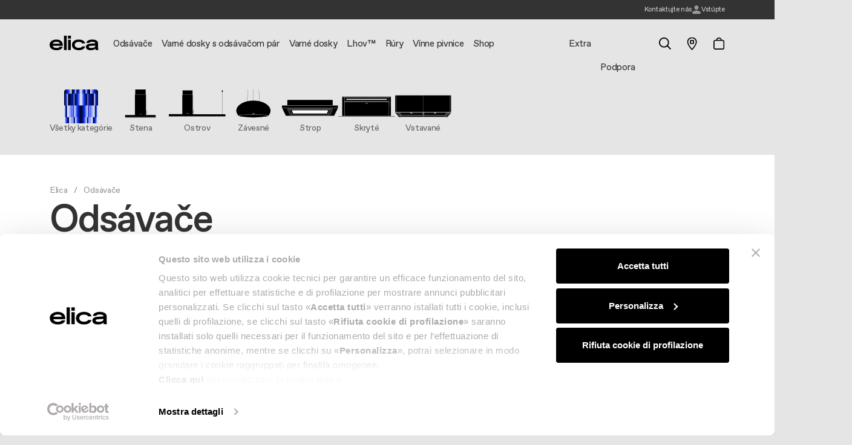

--- FILE ---
content_type: text/html; charset=UTF-8
request_url: https://www.elica.com/SK-sk/odsavace
body_size: 44669
content:
<!DOCTYPE html>
<html lang="sk">
<head>
    <meta charset="utf-8">
    <meta name="viewport" content="width=device-width, initial-scale=1.0, maximum-scale=1.0, user-scalable=no"/>
    <meta http-equiv="X-UA-Compatible" content="ie=edge">
    <meta http-equiv="Content-Type" content="text/html; charset=UTF-8"/>
    <meta name="csrf-token" content="hHFOZsQ6HjNFxDtWddQv25mbHevkW33pwnODqQql">
    <title>Cooker hoods: stylish and efficient kitchen solutions | Elica</title>
    <meta name="description"
          content="Cooker hoods and kitchen extractor fans: discover the complete Elica range, you will find the best solution for your space and furniture style.">
    <meta property="og:title" content="Cooker hoods: stylish and efficient kitchen solutions | Elica | Elica" />
<meta property="og:description" content="Cooker hoods and kitchen extractor fans: discover the complete Elica range, you will find the best solution for your space and furniture style." />
<meta property="og:locale" content="sk_SK" />
<meta property="og:type" content="website" />
<meta property="og:url" content="https://www.elica.com/SK-sk/odsavace" />
<meta property="og:image" content="https://www.elica.com/assets/elica/images/elica-og-img.jpg" />

    
    
    
        
    
    
    
    
    <meta name="msapplication-TileColor" content="#ffffff">
    <meta name="theme-color" content="#ffffff">
    <link href="https://cdn.jsdelivr.net/npm/select2@4.1.0-rc.0/dist/css/select2.min.css" rel="stylesheet"/>
    <link rel="stylesheet" href="https://www.elica.com/assets/elica/css/common.css">

    <link rel="icon" type="image/png" href="https://www.elica.com/assets/elica/images/favicon-48x48.png" sizes="48x48"/>
    <link rel="icon" type="image/svg+xml" href="https://www.elica.com/assets/elica/images/favicon.svg"/>
    <link rel="icon" type="image/x-icon" href="https://www.elica.com/assets/elica/images/favicon-new_2.ico">
    <link rel="apple-touch-icon" sizes="180x180" href="https://www.elica.com/assets/elica/images/apple-touch-icon.png"/>
    <meta name="apple-mobile-web-app-title" content="Elica"/>
    <link rel="manifest" href="https://www.elica.com/assets/elica/images/site.webmanifest"/>

    
    
    
                <script id="Cookiebot" src="https://consent.cookiebot.com/uc.js"
                data-cbid="6037af13-1b92-4832-a04f-af0ee14ff263" type="text/javascript" async></script>
        <script data-cookieconsent="ignore" src="https://cdn.userway.org/widget.js" data-account="gJcp24dTEq"></script>
        <script>window.dataLayer = window.dataLayer || [];</script>
        <!-- Google Tag Manager -->
                    <script>
                (function (w, d, s, l, i) {
                    w[l] = w[l] || [];
                    w[l].push({
                        'gtm.start':
                            new Date().getTime(), event: 'gtm.js'
                    });
                    var f = d.getElementsByTagName(s)[0],
                        j = d.createElement(s), dl = l != 'dataLayer' ? '&l=' + l : '';
                    j.async = true;
                    j.src =
                        'https://www.googletagmanager.com/gtm.js?id=' + i + dl;
                    f.parentNode.insertBefore(j, f);
                })(window, document, 'script', 'dataLayer', 'GTM-MC5TW9M');
            </script>
                <!-- End Google Tag Manager -->
        <!-- Livewire Styles --><style >[wire\:loading][wire\:loading], [wire\:loading\.delay][wire\:loading\.delay], [wire\:loading\.inline-block][wire\:loading\.inline-block], [wire\:loading\.inline][wire\:loading\.inline], [wire\:loading\.block][wire\:loading\.block], [wire\:loading\.flex][wire\:loading\.flex], [wire\:loading\.table][wire\:loading\.table], [wire\:loading\.grid][wire\:loading\.grid], [wire\:loading\.inline-flex][wire\:loading\.inline-flex] {display: none;}[wire\:loading\.delay\.none][wire\:loading\.delay\.none], [wire\:loading\.delay\.shortest][wire\:loading\.delay\.shortest], [wire\:loading\.delay\.shorter][wire\:loading\.delay\.shorter], [wire\:loading\.delay\.short][wire\:loading\.delay\.short], [wire\:loading\.delay\.default][wire\:loading\.delay\.default], [wire\:loading\.delay\.long][wire\:loading\.delay\.long], [wire\:loading\.delay\.longer][wire\:loading\.delay\.longer], [wire\:loading\.delay\.longest][wire\:loading\.delay\.longest] {display: none;}[wire\:offline][wire\:offline] {display: none;}[wire\:dirty]:not(textarea):not(input):not(select) {display: none;}:root {--livewire-progress-bar-color: #2299dd;}[x-cloak] {display: none !important;}[wire\:cloak] {display: none !important;}dialog#livewire-error::backdrop {background-color: rgba(0, 0, 0, .6);}</style>
</head>
<body class="no-js products bg-gray-300">
<!-- Google Tag Manager (noscript) -->
    <noscript>
        <iframe src="https://www.googletagmanager.com/ns.html?id=GTM-MC5TW9M" height="0" width="0" style="display:none;visibility:hidden"></iframe>
    </noscript>
<!-- End Google Tag Manager (noscript) -->
        
    <div class="pre-header bg-dark">
        <div class="container h-100 place-content-center">
            <div wire:snapshot="{&quot;data&quot;:{&quot;country&quot;:[null,{&quot;class&quot;:&quot;Mapo\\Multisite\\app\\Models\\Country&quot;,&quot;key&quot;:32,&quot;s&quot;:&quot;mdl&quot;}],&quot;lang&quot;:&quot;sk&quot;,&quot;headerMarquees&quot;:[null,{&quot;keys&quot;:[],&quot;class&quot;:&quot;Illuminate\\Database\\Eloquent\\Collection&quot;,&quot;modelClass&quot;:null,&quot;s&quot;:&quot;elcln&quot;}],&quot;isClub&quot;:null,&quot;username&quot;:null},&quot;memo&quot;:{&quot;id&quot;:&quot;LmsDeCSpYAkPCXDvA99k&quot;,&quot;name&quot;:&quot;pre-header&quot;,&quot;path&quot;:&quot;SK-sk\/odsavace&quot;,&quot;method&quot;:&quot;GET&quot;,&quot;release&quot;:&quot;a-a-a&quot;,&quot;children&quot;:[],&quot;scripts&quot;:[],&quot;assets&quot;:[],&quot;lazyLoaded&quot;:false,&quot;lazyIsolated&quot;:true,&quot;errors&quot;:[],&quot;locale&quot;:&quot;sk_SK&quot;},&quot;checksum&quot;:&quot;1f3ec1ebc12667da93760095c55c51fa164df59290e14704588cb250e216eeab&quot;}" wire:effects="[]" wire:id="LmsDeCSpYAkPCXDvA99k" x-init="$wire.__lazyLoad(&#039;[base64]&#039;)"></div>        </div>
    </div>

    
    <header id="main-header" class="main-header">
        <nav class="navbar navbar-expand-xl h-100 navbar-light"
             data-theme="navbar-light">
            <div class="container">
                <button
                    id="mobile-navbar-toggler"
                    class="navbar-toggler"
                    data-target="#main-nav"
                    aria-controls="main-nav"
                    aria-expanded="false"
                    aria-label="elica.toggle_navigation"
                    type="button">
                    <span class="icon icon--lg icon--burger-menu"></span>
                </button>
                <a class="navbar-brand me-0 mt-n2 me-xl-6 flex-shrink-0"
                   href="https://www.elica.com/SK-sk">
                    <img class="img-fluid w-100" src="https://www.elica.com/assets/elica/images/elica.svg" alt="Elica">
                </a>
                <ul class="d-xl-none list-unstyled m-0 d-flex gap-6 align-items-center">
                    <li class="nav-item nav-item--service">
    <a href="javascript:void(0);"
       class="nav-link nav-link--main nav-link--search-trigger has-children position-relative ps-1 pe-0 ps-xl-10 active "
    ><span class="icon icon--lg icon--search align-middle before-content-none"></span></a>
    <div id="mega-dropdown-mobile-search" class="mega-dropdown mega-dropdown--search bg-white w-100">
        <div class="container">
            <div class="pt-8 pb-15 pt-xl-13 pb-xl-19">
                <button type="button" class="btn-close fs-xl d-table d-xl-none ms-auto mb-8"
                        data-target="#mega-dropdown-mobile-search" aria-label="Close"></button>
                                <div class="search-banner-container">
    <ul class="search-banner-tab nav nav-tabs justify-content-center border-0" id="searchBannerMobileTab" role="tablist">
        <li class="nav-item" role="presentation">
            <button class="search-banner-tab__button btn-reset p-7 active"
                    id="search-banner-mobile-website-tab"
                    data-bs-toggle="tab" data-bs-target="#search-banner-mobile-website-tab-pane"
                    type="button" role="tab" data-type="website"
                    aria-controls="search-banner-mobile-website-tab-pane"
                    aria-selected="true">Search the site</button>
        </li>
        <li class="nav-item" role="presentation">
            <button class="search-banner-tab__button btn-reset p-7"
                    id="search-banner-mobile-accessories-tab"
                    data-bs-toggle="tab" data-bs-target="#search-banner-mobile-accessories-tab-pane"
                    type="button" role="tab" data-type="accessory"
                    aria-controls="search-banner-mobile-accessories-tab-pane"
                    aria-selected="false">Search in the accessories</button>
        </li>
    </ul>
    <div class="search-banner-tab-content tab-content" id="searchBannerMobileContent">
        <div class="tab-pane fade show active"
             id="search-banner-mobile-website-tab-pane"
             role="tabpanel" aria-labelledby="search-banner-mobile-website-tab" tabindex="0">
            <div class="search-banner">
                <div class="search-banner__bg-video">
                    <video class="lazy has-fade-in" autoplay loop muted playsinline
                           data-src="https://www.elica.com/assets/elica/videos/innovation/video-1.mp4"></video>
                </div>
                <div class="search-banner__inner text-center py-xl-12 px-xl-17">
                    <h4 class="mb-3"> Search on elica.com</h4>
                    <div class="text-gray-500 mb-8">
                        Search for products, articles, questions, or guides... If you&#039;re looking for spare parts and accessories
                        <button class="btn-reset text-lowercase text-white js-search-accessories-tab-trigger" role="button">Click here</button>
                    </div>
                    <form method="GET"
                          class="search-bar search-banner__search-bar"
                          action="https://www.elica.com/SK-sk/search">
                        <input aria-label="Hľadajte" class="flex-grow-1 border-0 min-width-0 fs-lg" type="search" name="search"
                               placeholder="Vyhľadávanie">
                        <button type="submit" class="btn search-banner__button">
                            <span class="icon icon--search filter-invert-1"></span>
                        </button>
                    </form>
                </div>
            </div>
        </div>
        <div class="tab-pane fade"
             id="search-banner-mobile-accessories-tab-pane"
             role="tabpanel" aria-labelledby="search-banner-mobile-accessories-tab" tabindex="0">
            <div class="shop-search-banner text-center" innerClass="py-xl-12 px-xl-17" descriptionClass="mb-8" inputClass="fs-lg" iconClass="filter-invert-1">
    
    <div class="shop-search-banner__bg-video">
        <video class="lazy has-fade-in" autoplay loop muted playsinline
               data-src="https://www.elica.com/assets/elica/videos/innovation/video-1.mp4"></video>
    </div>

    <div >
        
        <div wire:snapshot="{&quot;data&quot;:{&quot;innerClass&quot;:null,&quot;descriptionClass&quot;:&quot;mb-8&quot;,&quot;formClass&quot;:&quot;&quot;,&quot;inputClass&quot;:&quot;fs-lg&quot;,&quot;iconClass&quot;:&quot;filter-invert-1&quot;,&quot;titleClass&quot;:null,&quot;stringToSearchMinLength&quot;:4,&quot;maxElements&quot;:20,&quot;data&quot;:[[],{&quot;s&quot;:&quot;arr&quot;}],&quot;lang&quot;:&quot;sk&quot;,&quot;site&quot;:[null,{&quot;class&quot;:&quot;Mapo\\Multisite\\app\\Models\\Site&quot;,&quot;key&quot;:80,&quot;s&quot;:&quot;mdl&quot;}],&quot;country&quot;:[null,{&quot;class&quot;:&quot;Mapo\\Multisite\\app\\Models\\Country&quot;,&quot;key&quot;:32,&quot;s&quot;:&quot;mdl&quot;}]},&quot;memo&quot;:{&quot;id&quot;:&quot;aaK9utkxLD6cKtTxc5pv&quot;,&quot;name&quot;:&quot;search-banner-shop&quot;,&quot;path&quot;:&quot;SK-sk\/odsavace&quot;,&quot;method&quot;:&quot;GET&quot;,&quot;release&quot;:&quot;a-a-a&quot;,&quot;children&quot;:[],&quot;scripts&quot;:[],&quot;assets&quot;:[],&quot;errors&quot;:[],&quot;locale&quot;:&quot;sk_SK&quot;},&quot;checksum&quot;:&quot;d312dab768c6c333ef0e44b1f51c8a831c06eacb71e980a0bd0a62d283098d3c&quot;}" wire:effects="[]" wire:id="aaK9utkxLD6cKtTxc5pv">
    <div x-data="{
            stringToSearchMinLength: 4,
            queryString: '',
            dataToShow: $wire.entangle('data'),
            clicked: false,
        }"
         x-init="
         $watch('queryString', (value) => {
             if(value.length >= stringToSearchMinLength && !clicked) {
                 $wire.search(value);
             } else {
                 dataToShow = [];
             }
         });"
         @keydown.window.escape="dataToShow = []"
         @click.outside="dataToShow = []"
         class="shop-search-banner__inner position-relative ">
        <h4 class="mb-3 "> Find compatible accessories for your product</h4>
        <div class="shop-search-banner__text text-gray-500 mb-7 mb-8">
            Enter the 12NC code or the name of your product to quickly find all compatible accessories and spare parts.
            <a tabindex="0"
               class="btn-reset align-middle fs-0 ms-1 mt-n1 d-inline-block"
               role="button"
               data-bs-toggle="popover"
               data-bs-trigger="focus"
               data-bs-title="elica.shop.search_banner_tooltip_title"
               data-bs-custom-class="shop-search-banner-tooltip"
               data-bs-content="elica.shop.search_banner_tooltip_content">
                <span class="icon icon--lg icon--question-circle"></span>
            </a>
        </div>
        <form
            method="GET"
            class="search-bar shop-search-banner__search-bar "
            action="https://www.elica.com/SK-sk/shop/search"
        >
            <input
                aria-label="Hľadajte"
                class="flex-grow-1 border-0 min-width-0 px-2 fs-lg"
                type="search"
                name="q"
                placeholder="Enter the 12NC code or the name"
                x-model="queryString"
                @keyup="clicked = false"
                list="elica-search-accessory"
                @keyup.escape="dataToShow = []"
                @keydown.tab="$event.preventDefault()"
            >
            <button type="submit" class="btn shop-search-banner__button">
                <span class="icon icon--search filter-invert-1"></span>
            </button>
        </form>
        <template x-if="dataToShow.length > 0 && !clicked" >
            <div class="shop-search-banner-suggestions bg-white position-absolute z-1 text-start" data-lenis-prevent="">
                <template x-for="(item, index) in dataToShow" :key="index">
                    <div x-on:click="queryString=item; clicked=true;" x-text="item" class="text-dark px-2 py-3"></div>
                </template>
            </div>
        </template>
    </div>
</div>

    </div>
</div>
        </div>
    </div>
</div>
            </div>
        </div>
    </div>
</li>

<li class="nav-item nav-item--service">
    <div class="position-relative ps-md-6 ps-xl-8 ">
        <a href="https://www.elica.com/SK-sk/distribution"
           class="icon-animation-fill">
            <span class="icon icon-empty d-block icon--pin icon--lg-1"></span>
            <span class="icon icon-fill d-block opacity-0 position-absolute top-0 end-0 icon--lg-1 icon--pin-fill"></span>
        </a>
    </div>
</li>


    <li class="nav-item nav-item--service fs-0 has-icon-animation">
        <a href="#miniCart"
           class="nav-link nav-link--main nav-link--cart fs-0 icon-animation-fill
                        position-relative ps-md-6 ps-xl-8 ">
            <span class="icon icon-empty icon--lg icon--cart align-middle before-content-none"></span>
            <span class="icon icon-fill opacity-0 position-absolute top-50 translate-middle-y end-0 icon--lg-1 icon--cart-fill before-content-none"></span>
            <div wire:snapshot="{&quot;data&quot;:{&quot;lang&quot;:&quot;sk&quot;,&quot;country&quot;:[null,{&quot;class&quot;:&quot;Mapo\\Multisite\\app\\Models\\Country&quot;,&quot;key&quot;:32,&quot;s&quot;:&quot;mdl&quot;}],&quot;site&quot;:[null,{&quot;class&quot;:&quot;Mapo\\Multisite\\app\\Models\\Site&quot;,&quot;key&quot;:80,&quot;s&quot;:&quot;mdl&quot;}],&quot;cart_url&quot;:null,&quot;total_quantity&quot;:0},&quot;memo&quot;:{&quot;id&quot;:&quot;hASMP3F5WDmrL0jh1oLb&quot;,&quot;name&quot;:&quot;shop.cart-icon&quot;,&quot;path&quot;:&quot;SK-sk\/odsavace&quot;,&quot;method&quot;:&quot;GET&quot;,&quot;release&quot;:&quot;a-a-a&quot;,&quot;children&quot;:[],&quot;scripts&quot;:[],&quot;assets&quot;:[],&quot;lazyLoaded&quot;:false,&quot;lazyIsolated&quot;:true,&quot;errors&quot;:[],&quot;locale&quot;:&quot;sk_SK&quot;},&quot;checksum&quot;:&quot;5f6fd463fcf4e34439203a3b776ec0606ba2badddedf79a6032538789f7e5ba2&quot;}" wire:effects="{&quot;listeners&quot;:[&quot;shop.cart-icon:refresh&quot;]}" wire:id="hASMP3F5WDmrL0jh1oLb" x-init="$wire.__lazyLoad(&#039;[base64]&#039;)"></div>        </a>
    </li>
                </ul>
                <div id="main-nav" class="w-100 w-md-50 w-xl-100" data-lenis-prevent>
        <div class="d-xl-none py-7">
            <div class="container max-width-md-100">
                <div class="d-flex justify-content-between align-items-center">
                    
                    <button type="button" class="btn-close" data-target="#main-nav" aria-label="Close"></button>
                </div>
            </div>
        </div>
        <div class="container max-width-md-100 pt-11 py-7 p-xl-0"> 
            <ul class="navbar-nav list-unstyled w-100">
                                                        <li class="nav-item ">
                        <a class="nav-link nav-link--main  px-xl-3 py-xl-9 has-children"
                           href="https://www.elica.com/SK-sk/odsavace"
                           target="_self"
                        ><span>Odsávače</span></a>
                                                    <div id="mega-dropdown-0" class="mega-dropdown bg-white w-100">
                                <div class="container">
                                    <div class="mega-dropdown__inner mb-17 mt-xl-12 position-relative">
                                        <div class="d-xl-none py-7">
                                            <div class="container px-0 max-width-md-100">
                                                <div class="d-flex justify-content-between align-items-center">
                                                    <button type="button" class="btn-close btn-reset bg-none"
                                                            data-target="#mega-dropdown-0" aria-label="Close">
                                                        <span class="icon icon--chevron-left filter-none"></span>
                                                    </button>
                                                    <button type="button" class="btn-close"
                                                            data-target="#mega-dropdown-0"
                                                            aria-label="Close"></button>
                                                </div>
                                            </div>
                                        </div>
                                                                                    <ul class="mega-dropdown__list mega-dropdown__list--index-0 list-unstyled">
                                                <li class="nav-item ">
                                                    <a class="nav-link px-0 py-0 lh-12 fs-xs text-gray-500 text-uppercase"
                                                       href="https://www.elica.com/SK-sk/odsavace"
                                                       target="_self"
                                                                                                           >
                                                        Odsávače
                                                    </a>
                                                </li>
                                                                                                                                                            <li class="nav-item ">
                                                            <a data-mapo-seo-init data-mapo-seo-event="click"
                                                                data-seo-event_name="menu_header_click" data-seo-product_category='Odsávače'                                                                data-seo-click_area='Odsávače::Pozrite všetky odsávače pár'
                                                               class="nav-link px-0 py-0 lh-12 fs-xl "
                                                               href="https://www.elica.com/SK-sk/odsavace"
                                                               target="_self"
                                                                                                                           >
                                                                <span class="nav-link__inner-text">
                                                                    Pozrite všetky odsávače pár
                                                                </span>
                                                                <span class="nav-link__inner-animation"></span>
                                                            </a>
                                                                                                                    </li>
                                                                                                            <li class="nav-item ">
                                                            <a data-mapo-seo-init data-mapo-seo-event="click"
                                                                data-seo-event_name="menu_header_click" data-seo-product_category='Odsávače'                                                                data-seo-click_area='Odsávače::Stena'
                                                               class="nav-link px-0 py-0 lh-12 fs-xl "
                                                               href="https://www.elica.com/SK-sk/odsavace/stena"
                                                               target="_self"
                                                                                                                           >
                                                                <span class="nav-link__inner-text">
                                                                    Stena
                                                                </span>
                                                                <span class="nav-link__inner-animation"></span>
                                                            </a>
                                                                                                                    </li>
                                                                                                            <li class="nav-item ">
                                                            <a data-mapo-seo-init data-mapo-seo-event="click"
                                                                data-seo-event_name="menu_header_click" data-seo-product_category='Odsávače'                                                                data-seo-click_area='Odsávače::Vstavané'
                                                               class="nav-link px-0 py-0 lh-12 fs-xl "
                                                               href="https://www.elica.com/SK-sk/odsavace/vstavane"
                                                               target="_self"
                                                                                                                           >
                                                                <span class="nav-link__inner-text">
                                                                    Vstavané
                                                                </span>
                                                                <span class="nav-link__inner-animation"></span>
                                                            </a>
                                                                                                                    </li>
                                                                                                            <li class="nav-item ">
                                                            <a data-mapo-seo-init data-mapo-seo-event="click"
                                                                data-seo-event_name="menu_header_click" data-seo-product_category='Odsávače'                                                                data-seo-click_area='Odsávače::Ostrov'
                                                               class="nav-link px-0 py-0 lh-12 fs-xl "
                                                               href="https://www.elica.com/SK-sk/odsavace/ostrov"
                                                               target="_self"
                                                                                                                           >
                                                                <span class="nav-link__inner-text">
                                                                    Ostrov
                                                                </span>
                                                                <span class="nav-link__inner-animation"></span>
                                                            </a>
                                                                                                                    </li>
                                                                                                            <li class="nav-item ">
                                                            <a data-mapo-seo-init data-mapo-seo-event="click"
                                                                data-seo-event_name="menu_header_click" data-seo-product_category='Odsávače'                                                                data-seo-click_area='Odsávače::Strop'
                                                               class="nav-link px-0 py-0 lh-12 fs-xl "
                                                               href="https://www.elica.com/SK-sk/odsavace/strop"
                                                               target="_self"
                                                                                                                           >
                                                                <span class="nav-link__inner-text">
                                                                    Strop
                                                                </span>
                                                                <span class="nav-link__inner-animation"></span>
                                                            </a>
                                                                                                                    </li>
                                                                                                            <li class="nav-item ">
                                                            <a data-mapo-seo-init data-mapo-seo-event="click"
                                                                data-seo-event_name="menu_header_click" data-seo-product_category='Odsávače'                                                                data-seo-click_area='Odsávače::Skryté'
                                                               class="nav-link px-0 py-0 lh-12 fs-xl "
                                                               href="https://www.elica.com/SK-sk/odsavace/skryte"
                                                               target="_self"
                                                                                                                           >
                                                                <span class="nav-link__inner-text">
                                                                    Skryté
                                                                </span>
                                                                <span class="nav-link__inner-animation"></span>
                                                            </a>
                                                                                                                    </li>
                                                                                                            <li class="nav-item ">
                                                            <a data-mapo-seo-init data-mapo-seo-event="click"
                                                                data-seo-event_name="menu_header_click" data-seo-product_category='Odsávače'                                                                data-seo-click_area='Odsávače::Závesné'
                                                               class="nav-link px-0 py-0 lh-12 fs-xl "
                                                               href="https://www.elica.com/SK-sk/odsavace/zavesne"
                                                               target="_self"
                                                                                                                           >
                                                                <span class="nav-link__inner-text">
                                                                    Závesné
                                                                </span>
                                                                <span class="nav-link__inner-animation"></span>
                                                            </a>
                                                                                                                    </li>
                                                                                                                                                </ul>
                                                                                    <ul class="mega-dropdown__list mega-dropdown__list--index-1 list-unstyled">
                                                <li class="nav-item ">
                                                    <a class="nav-link px-0 py-0 lh-12 fs-xs text-gray-500 text-uppercase"
                                                       href="javascript:;"
                                                       target="_self"
                                                                                                           >
                                                        V popredí
                                                    </a>
                                                </li>
                                                                                                                                                            <li class="nav-item ">
                                                            <a data-mapo-seo-init data-mapo-seo-event="click"
                                                                data-seo-event_name="menu_header_click" data-seo-product_category='Odsávače'                                                                data-seo-click_area='V popredí::Design awarded'
                                                               class="nav-link px-0 py-0 lh-12  "
                                                               href="https://www.elica.com/SK-sk/odsavace/collection/design-awarded"
                                                               target="_self"
                                                                                                                           >
                                                                <span class="nav-link__inner-text">
                                                                    Design awarded
                                                                </span>
                                                                <span class="nav-link__inner-animation"></span>
                                                            </a>
                                                                                                                    </li>
                                                                                                            <li class="nav-item ">
                                                            <a data-mapo-seo-init data-mapo-seo-event="click"
                                                                data-seo-event_name="menu_header_click" data-seo-product_category='Odsávače'                                                                data-seo-click_area='V popredí::Silence'
                                                               class="nav-link px-0 py-0 lh-12  "
                                                               href="https://www.elica.com/SK-sk/odsavace/tech/silent"
                                                               target="_self"
                                                                                                                           >
                                                                <span class="nav-link__inner-text">
                                                                    Silence
                                                                </span>
                                                                <span class="nav-link__inner-animation"></span>
                                                            </a>
                                                                                                                    </li>
                                                                                                            <li class="nav-item ">
                                                            <a data-mapo-seo-init data-mapo-seo-event="click"
                                                                data-seo-event_name="menu_header_click" data-seo-product_category='Odsávače'                                                                data-seo-click_area='V popredí::Protikondenzačný'
                                                               class="nav-link px-0 py-0 lh-12  "
                                                               href="https://www.elica.com/SK-sk/odsavace/tech/no-drip"
                                                               target="_self"
                                                                                                                           >
                                                                <span class="nav-link__inner-text">
                                                                    Protikondenzačný
                                                                </span>
                                                                <span class="nav-link__inner-animation"></span>
                                                            </a>
                                                                                                                    </li>
                                                                                                            <li class="nav-item ">
                                                            <a data-mapo-seo-init data-mapo-seo-event="click"
                                                                data-seo-event_name="menu_header_click" data-seo-product_category='Odsávače'                                                                data-seo-click_area='V popredí::Automatické odsávanie'
                                                               class="nav-link px-0 py-0 lh-12  "
                                                               href="https://www.elica.com/SK-sk/odsavace/tech/automatic-extraction"
                                                               target="_self"
                                                                                                                           >
                                                                <span class="nav-link__inner-text">
                                                                    Automatické odsávanie
                                                                </span>
                                                                <span class="nav-link__inner-animation"></span>
                                                            </a>
                                                                                                                    </li>
                                                                                                            <li class="nav-item ">
                                                            <a data-mapo-seo-init data-mapo-seo-event="click"
                                                                data-seo-event_name="menu_header_click" data-seo-product_category='Odsávače'                                                                data-seo-click_area='V popredí::Pripojené'
                                                               class="nav-link px-0 py-0 lh-12  "
                                                               href="https://www.elica.com/SK-sk/odsavace/tech/pripojene"
                                                               target="_self"
                                                                                                                           >
                                                                <span class="nav-link__inner-text">
                                                                    Pripojené
                                                                </span>
                                                                <span class="nav-link__inner-animation"></span>
                                                            </a>
                                                                                                                    </li>
                                                                                                                                                </ul>
                                                                                    <ul class="mega-dropdown__list mega-dropdown__list--index-2 list-unstyled">
                                                <li class="nav-item ">
                                                    <a class="nav-link px-0 py-0 lh-12 fs-xs text-gray-500 text-uppercase"
                                                       href="https://www.elica.com/SK-sk/shop"
                                                       target="_self"
                                                                                                           >
                                                        Shop
                                                    </a>
                                                </li>
                                                                                                                                                            <li class="nav-item ">
                                                            <a data-mapo-seo-init data-mapo-seo-event="click"
                                                                data-seo-event_name="menu_header_click" data-seo-product_category='Odsávače'                                                                data-seo-click_area='Shop::Príslušenstvo a náhradné diely'
                                                               class="nav-link px-0 py-0 lh-12  "
                                                               href="https://www.elica.com/SK-sk/shop"
                                                               target="_self"
                                                                                                                           >
                                                                <span class="nav-link__inner-text">
                                                                    Príslušenstvo a náhradné diely
                                                                </span>
                                                                <span class="nav-link__inner-animation"></span>
                                                            </a>
                                                                                                                    </li>
                                                                                                            <li class="nav-item ">
                                                            <a data-mapo-seo-init data-mapo-seo-event="click"
                                                                data-seo-event_name="menu_header_click" data-seo-product_category='Odsávače'                                                                data-seo-click_area='Shop::Filtre'
                                                               class="nav-link px-0 py-0 lh-12  "
                                                               href="https://www.elica.com/SK-sk/shop/filters"
                                                               target="_self"
                                                                                                                           >
                                                                <span class="nav-link__inner-text">
                                                                    Filtre
                                                                </span>
                                                                <span class="nav-link__inner-animation"></span>
                                                            </a>
                                                                                                                    </li>
                                                                                                                                                </ul>
                                                                                    <ul class="mega-dropdown__list mega-dropdown__list--index-3 list-unstyled">
                                                <li class="nav-item ">
                                                    <a class="nav-link px-0 py-0 lh-12 fs-xs text-gray-500 text-uppercase"
                                                       href="javascript:;"
                                                       target="_self"
                                                                                                           >
                                                        Viac o odsávačoch pár
                                                    </a>
                                                </li>
                                                                                                                                                            <li class="nav-item ">
                                                            <a data-mapo-seo-init data-mapo-seo-event="click"
                                                                data-seo-event_name="menu_header_click" data-seo-product_category='Odsávače'                                                                data-seo-click_area='Viac o odsávačoch pár::Nájdite store'
                                                               class="nav-link px-0 py-0 lh-12  "
                                                               href="https://www.elica.com/SK-sk/distribution"
                                                               target="_self"
                                                                                                                           >
                                                                <span class="nav-link__inner-text">
                                                                    Nájdite store
                                                                </span>
                                                                <span class="nav-link__inner-animation"></span>
                                                            </a>
                                                                                                                    </li>
                                                                                                            <li class="nav-item ">
                                                            <a data-mapo-seo-init data-mapo-seo-event="click"
                                                                data-seo-event_name="menu_header_click" data-seo-product_category='Odsávače'                                                                data-seo-click_area='Viac o odsávačoch pár::Registrácia výrobku'
                                                               class="nav-link px-0 py-0 lh-12  "
                                                               href="https://www.elica.com/SK-sk/registration-product-warranties"
                                                               target="_self"
                                                                                                                           >
                                                                <span class="nav-link__inner-text">
                                                                    Registrácia výrobku
                                                                </span>
                                                                <span class="nav-link__inner-animation"></span>
                                                            </a>
                                                                                                                    </li>
                                                                                                            <li class="nav-item ">
                                                            <a data-mapo-seo-init data-mapo-seo-event="click"
                                                                data-seo-event_name="menu_header_click" data-seo-product_category='Odsávače'                                                                data-seo-click_area='Viac o odsávačoch pár::Sprievodcovia pri výbere'
                                                               class="nav-link px-0 py-0 lh-12  "
                                                               href="https://www.elica.com/SK-sk/magazine/sprievodca-k-vyrobku"
                                                               target="_self"
                                                                                                                           >
                                                                <span class="nav-link__inner-text">
                                                                    Sprievodcovia pri výbere
                                                                </span>
                                                                <span class="nav-link__inner-animation"></span>
                                                            </a>
                                                                                                                    </li>
                                                                                                            <li class="nav-item ">
                                                            <a data-mapo-seo-init data-mapo-seo-event="click"
                                                                data-seo-event_name="menu_header_click" data-seo-product_category='Odsávače'                                                                data-seo-click_area='Viac o odsávačoch pár::Údržba a čistenie'
                                                               class="nav-link px-0 py-0 lh-12  "
                                                               href="https://www.elica.com/SK-sk/magazine/udrzba-a-cistenie"
                                                               target="_self"
                                                                                                                           >
                                                                <span class="nav-link__inner-text">
                                                                    Údržba a čistenie
                                                                </span>
                                                                <span class="nav-link__inner-animation"></span>
                                                            </a>
                                                                                                                    </li>
                                                                                                            <li class="nav-item ">
                                                            <a data-mapo-seo-init data-mapo-seo-event="click"
                                                                data-seo-event_name="menu_header_click" data-seo-product_category='Odsávače'                                                                data-seo-click_area='Viac o odsávačoch pár::FAQ'
                                                               class="nav-link px-0 py-0 lh-12  "
                                                               href="https://www.elica.com/SK-sk/service/faq/odsavace-par"
                                                               target="_self"
                                                                                                                           >
                                                                <span class="nav-link__inner-text">
                                                                    FAQ
                                                                </span>
                                                                <span class="nav-link__inner-animation"></span>
                                                            </a>
                                                                                                                    </li>
                                                                                                                                                </ul>
                                                                                                                    </div>
                                </div>
                            </div>
                                            </li>
                                                        <li class="nav-item ">
                        <a class="nav-link nav-link--main  px-xl-3 py-xl-9 has-children"
                           href="https://www.elica.com/SK-sk/varne-dosky/varne-dosky-s-odsavacom-par"
                           target="_self"
                        ><span>Varné dosky s odsávačom pár</span></a>
                                                    <div id="mega-dropdown-1" class="mega-dropdown bg-white w-100">
                                <div class="container">
                                    <div class="mega-dropdown__inner mb-17 mt-xl-12 position-relative">
                                        <div class="d-xl-none py-7">
                                            <div class="container px-0 max-width-md-100">
                                                <div class="d-flex justify-content-between align-items-center">
                                                    <button type="button" class="btn-close btn-reset bg-none"
                                                            data-target="#mega-dropdown-1" aria-label="Close">
                                                        <span class="icon icon--chevron-left filter-none"></span>
                                                    </button>
                                                    <button type="button" class="btn-close"
                                                            data-target="#mega-dropdown-1"
                                                            aria-label="Close"></button>
                                                </div>
                                            </div>
                                        </div>
                                                                                    <ul class="mega-dropdown__list mega-dropdown__list--index-0 list-unstyled">
                                                <li class="nav-item ">
                                                    <a class="nav-link px-0 py-0 lh-12 fs-xs text-gray-500 text-uppercase"
                                                       href="javascript:;"
                                                       target="_self"
                                                                                                           >
                                                        Varné dosky s odsávačom pár NikolaTesla
                                                    </a>
                                                </li>
                                                                                                                                                            <li class="nav-item ">
                                                            <a data-mapo-seo-init data-mapo-seo-event="click"
                                                                data-seo-event_name="menu_header_click" data-seo-product_category='Varné dosky s odsávačom pár'                                                                data-seo-click_area='Varné dosky s odsávačom pár NikolaTesla::Pozrite všetky varné dosky s odsávačom pár'
                                                               class="nav-link px-0 py-0 lh-12 fs-xl "
                                                               href="https://www.elica.com/SK-sk/varne-dosky/varne-dosky-s-odsavacom-par"
                                                               target="_self"
                                                                                                                           >
                                                                <span class="nav-link__inner-text">
                                                                    Pozrite všetky varné dosky s odsávačom pár
                                                                </span>
                                                                <span class="nav-link__inner-animation"></span>
                                                            </a>
                                                                                                                    </li>
                                                                                                            <li class="nav-item ">
                                                            <a data-mapo-seo-init data-mapo-seo-event="click"
                                                                data-seo-event_name="menu_header_click" data-seo-product_category='Varné dosky s odsávačom pár'                                                                data-seo-click_area='Varné dosky s odsávačom pár NikolaTesla::Objavte  NikolaTesla'
                                                               class="nav-link px-0 py-0 lh-12 fs-xl "
                                                               href="https://www.elica.com/SK-sk/nikolatesla"
                                                               target="_self"
                                                                                                                           >
                                                                <span class="nav-link__inner-text">
                                                                    Objavte  NikolaTesla
                                                                </span>
                                                                <span class="nav-link__inner-animation"></span>
                                                            </a>
                                                                                                                    </li>
                                                                                                            <li class="nav-item ">
                                                            <a data-mapo-seo-init data-mapo-seo-event="click"
                                                                data-seo-event_name="menu_header_click" data-seo-product_category='Varné dosky s odsávačom pár'                                                                data-seo-click_area='Varné dosky s odsávačom pár NikolaTesla::Nikolatesla Evo Collection'
                                                               class="nav-link px-0 py-0 lh-12 fs-xl "
                                                               href="https://www.elica.com/SK-sk/nikolatesla-evo-collection"
                                                               target="_self"
                                                                                                                           >
                                                                <span class="nav-link__inner-text">
                                                                    Nikolatesla Evo Collection
                                                                </span>
                                                                <span class="nav-link__inner-animation"></span>
                                                            </a>
                                                                                                                    </li>
                                                                                                            <li class="nav-item ">
                                                            <a data-mapo-seo-init data-mapo-seo-event="click"
                                                                data-seo-event_name="menu_header_click" data-seo-product_category='Varné dosky s odsávačom pár'                                                                data-seo-click_area='Varné dosky s odsávačom pár NikolaTesla::Nikolatesla Suit Collection'
                                                               class="nav-link px-0 py-0 lh-12 fs-xl "
                                                               href="https://www.elica.com/SK-sk/nikolatesla-suit-collection"
                                                               target="_self"
                                                                                                                           >
                                                                <span class="nav-link__inner-text">
                                                                    Nikolatesla Suit Collection
                                                                </span>
                                                                <span class="nav-link__inner-animation"></span>
                                                            </a>
                                                                                                                    </li>
                                                                                                            <li class="nav-item ">
                                                            <a data-mapo-seo-init data-mapo-seo-event="click"
                                                                data-seo-event_name="menu_header_click" data-seo-product_category='Varné dosky s odsávačom pár'                                                                data-seo-click_area='Varné dosky s odsávačom pár NikolaTesla::Povrchová úprava Raw'
                                                               class="nav-link px-0 py-0 lh-12  "
                                                               href="https://www.elica.com/SK-sk/raw"
                                                               target="_self"
                                                                                                                           >
                                                                <span class="nav-link__inner-text">
                                                                    Povrchová úprava Raw
                                                                </span>
                                                                <span class="nav-link__inner-animation"></span>
                                                            </a>
                                                                                                                    </li>
                                                                                                            <li class="nav-item ">
                                                            <a data-mapo-seo-init data-mapo-seo-event="click"
                                                                data-seo-event_name="menu_header_click" data-seo-product_category='Varné dosky s odsávačom pár'                                                                data-seo-click_area='Varné dosky s odsávačom pár NikolaTesla::Design awarded'
                                                               class="nav-link px-0 py-0 lh-12  "
                                                               href="https://www.elica.com/SK-sk/varne-dosky/collection/design-awarded"
                                                               target="_self"
                                                                                                                           >
                                                                <span class="nav-link__inner-text">
                                                                    Design awarded
                                                                </span>
                                                                <span class="nav-link__inner-animation"></span>
                                                            </a>
                                                                                                                    </li>
                                                                                                            <li class="nav-item ">
                                                            <a data-mapo-seo-init data-mapo-seo-event="click"
                                                                data-seo-event_name="menu_header_click" data-seo-product_category='Varné dosky s odsávačom pár'                                                                data-seo-click_area='Varné dosky s odsávačom pár NikolaTesla::Varenie extralarge'
                                                               class="nav-link px-0 py-0 lh-12  "
                                                               href="https://www.elica.com/SK-sk/varne-dosky/varne-dosky-s-odsavacom-par/collection/varenie-extralarge"
                                                               target="_self"
                                                                                                                           >
                                                                <span class="nav-link__inner-text">
                                                                    Varenie extralarge
                                                                </span>
                                                                <span class="nav-link__inner-animation"></span>
                                                            </a>
                                                                                                                    </li>
                                                                                                                                                </ul>
                                                                                    <ul class="mega-dropdown__list mega-dropdown__list--index-1 list-unstyled">
                                                <li class="nav-item ">
                                                    <a class="nav-link px-0 py-0 lh-12 fs-xs text-gray-500 text-uppercase"
                                                       href="javascript:;"
                                                       target="_self"
                                                                                                           >
                                                        V popredí
                                                    </a>
                                                </li>
                                                                                                                                                            <li class="nav-item ">
                                                            <a data-mapo-seo-init data-mapo-seo-event="click"
                                                                data-seo-event_name="menu_header_click" data-seo-product_category='Varné dosky s odsávačom pár'                                                                data-seo-click_area='V popredí::Elica YouChef'
                                                               class="nav-link px-0 py-0 lh-12  "
                                                               href="https://www.elica.com/SK-sk/varne-dosky/varne-dosky-s-odsavacom-par/collection/elica-youchef"
                                                               target="_self"
                                                                                                                           >
                                                                <span class="nav-link__inner-text">
                                                                    Elica YouChef
                                                                </span>
                                                                <span class="nav-link__inner-animation"></span>
                                                            </a>
                                                                                                                    </li>
                                                                                                            <li class="nav-item ">
                                                            <a data-mapo-seo-init data-mapo-seo-event="click"
                                                                data-seo-event_name="menu_header_click" data-seo-product_category='Varné dosky s odsávačom pár'                                                                data-seo-click_area='V popredí::Trieda A++'
                                                               class="nav-link px-0 py-0 lh-12  "
                                                               href="https://www.elica.com/SK-sk/varne-dosky/varne-dosky-s-odsavacom-par/tech/trieda-a"
                                                               target="_self"
                                                                                                                           >
                                                                <span class="nav-link__inner-text">
                                                                    Trieda A++
                                                                </span>
                                                                <span class="nav-link__inner-animation"></span>
                                                            </a>
                                                                                                                    </li>
                                                                                                            <li class="nav-item ">
                                                            <a data-mapo-seo-init data-mapo-seo-event="click"
                                                                data-seo-event_name="menu_header_click" data-seo-product_category='Varné dosky s odsávačom pár'                                                                data-seo-click_area='V popredí::Funkcia bridge'
                                                               class="nav-link px-0 py-0 lh-12  "
                                                               href="https://www.elica.com/SK-sk/varne-dosky/varne-dosky-s-odsavacom-par/tech/funkcia-bridge"
                                                               target="_self"
                                                                                                                           >
                                                                <span class="nav-link__inner-text">
                                                                    Funkcia bridge
                                                                </span>
                                                                <span class="nav-link__inner-animation"></span>
                                                            </a>
                                                                                                                    </li>
                                                                                                            <li class="nav-item ">
                                                            <a data-mapo-seo-init data-mapo-seo-event="click"
                                                                data-seo-event_name="menu_header_click" data-seo-product_category='Varné dosky s odsávačom pár'                                                                data-seo-click_area='V popredí::Kompaktné'
                                                               class="nav-link px-0 py-0 lh-12  "
                                                               href="https://www.elica.com/SK-sk/varne-dosky/varne-dosky-s-odsavacom-par/dimension/kompaktne"
                                                               target="_self"
                                                                                                                           >
                                                                <span class="nav-link__inner-text">
                                                                    Kompaktné
                                                                </span>
                                                                <span class="nav-link__inner-animation"></span>
                                                            </a>
                                                                                                                    </li>
                                                                                                                                                </ul>
                                                                                    <ul class="mega-dropdown__list mega-dropdown__list--index-2 list-unstyled">
                                                <li class="nav-item ">
                                                    <a class="nav-link px-0 py-0 lh-12 fs-xs text-gray-500 text-uppercase"
                                                       href="https://www.elica.com/SK-sk/shop"
                                                       target="_self"
                                                                                                           >
                                                        Shop
                                                    </a>
                                                </li>
                                                                                                                                                            <li class="nav-item ">
                                                            <a data-mapo-seo-init data-mapo-seo-event="click"
                                                                data-seo-event_name="menu_header_click" data-seo-product_category='Varné dosky s odsávačom pár'                                                                data-seo-click_area='Shop::Príslušenstvo a náhradné diely'
                                                               class="nav-link px-0 py-0 lh-12  "
                                                               href="https://www.elica.com/SK-sk/shop"
                                                               target="_self"
                                                                                                                           >
                                                                <span class="nav-link__inner-text">
                                                                    Príslušenstvo a náhradné diely
                                                                </span>
                                                                <span class="nav-link__inner-animation"></span>
                                                            </a>
                                                                                                                    </li>
                                                                                                            <li class="nav-item ">
                                                            <a data-mapo-seo-init data-mapo-seo-event="click"
                                                                data-seo-event_name="menu_header_click" data-seo-product_category='Varné dosky s odsávačom pár'                                                                data-seo-click_area='Shop::Filtre'
                                                               class="nav-link px-0 py-0 lh-12  "
                                                               href="https://www.elica.com/SK-sk/shop/filters"
                                                               target="_self"
                                                                                                                           >
                                                                <span class="nav-link__inner-text">
                                                                    Filtre
                                                                </span>
                                                                <span class="nav-link__inner-animation"></span>
                                                            </a>
                                                                                                                    </li>
                                                                                                                                                </ul>
                                                                                    <ul class="mega-dropdown__list mega-dropdown__list--index-3 list-unstyled">
                                                <li class="nav-item ">
                                                    <a class="nav-link px-0 py-0 lh-12 fs-xs text-gray-500 text-uppercase"
                                                       href="javascript:;"
                                                       target="_self"
                                                                                                           >
                                                        Viac o varných doskách s odsávačom pár
                                                    </a>
                                                </li>
                                                                                                                                                            <li class="nav-item ">
                                                            <a data-mapo-seo-init data-mapo-seo-event="click"
                                                                data-seo-event_name="menu_header_click" data-seo-product_category='Varné dosky s odsávačom pár'                                                                data-seo-click_area='Viac o varných doskách s odsávačom pár::Vyhľadanie predajcu'
                                                               class="nav-link px-0 py-0 lh-12  "
                                                               href="https://www.elica.com/SK-sk/distribution"
                                                               target="_self"
                                                                                                                           >
                                                                <span class="nav-link__inner-text">
                                                                    Vyhľadanie predajcu
                                                                </span>
                                                                <span class="nav-link__inner-animation"></span>
                                                            </a>
                                                                                                                    </li>
                                                                                                            <li class="nav-item ">
                                                            <a data-mapo-seo-init data-mapo-seo-event="click"
                                                                data-seo-event_name="menu_header_click" data-seo-product_category='Varné dosky s odsávačom pár'                                                                data-seo-click_area='Viac o varných doskách s odsávačom pár::Registrácia výrobku'
                                                               class="nav-link px-0 py-0 lh-12  "
                                                               href="https://www.elica.com/SK-sk/registration-product-warranties"
                                                               target="_self"
                                                                                                                           >
                                                                <span class="nav-link__inner-text">
                                                                    Registrácia výrobku
                                                                </span>
                                                                <span class="nav-link__inner-animation"></span>
                                                            </a>
                                                                                                                    </li>
                                                                                                            <li class="nav-item ">
                                                            <a data-mapo-seo-init data-mapo-seo-event="click"
                                                                data-seo-event_name="menu_header_click" data-seo-product_category='Varné dosky s odsávačom pár'                                                                data-seo-click_area='Viac o varných doskách s odsávačom pár::Sprievodcovia pri výbere'
                                                               class="nav-link px-0 py-0 lh-12  "
                                                               href="https://www.elica.com/SK-sk/magazine/sprievodca-k-vyrobku"
                                                               target="_self"
                                                                                                                           >
                                                                <span class="nav-link__inner-text">
                                                                    Sprievodcovia pri výbere
                                                                </span>
                                                                <span class="nav-link__inner-animation"></span>
                                                            </a>
                                                                                                                    </li>
                                                                                                            <li class="nav-item ">
                                                            <a data-mapo-seo-init data-mapo-seo-event="click"
                                                                data-seo-event_name="menu_header_click" data-seo-product_category='Varné dosky s odsávačom pár'                                                                data-seo-click_area='Viac o varných doskách s odsávačom pár::Údržba a čistenie'
                                                               class="nav-link px-0 py-0 lh-12  "
                                                               href="https://www.elica.com/SK-sk/magazine/udrzba-a-cistenie"
                                                               target="_self"
                                                                                                                           >
                                                                <span class="nav-link__inner-text">
                                                                    Údržba a čistenie
                                                                </span>
                                                                <span class="nav-link__inner-animation"></span>
                                                            </a>
                                                                                                                    </li>
                                                                                                            <li class="nav-item ">
                                                            <a data-mapo-seo-init data-mapo-seo-event="click"
                                                                data-seo-event_name="menu_header_click" data-seo-product_category='Varné dosky s odsávačom pár'                                                                data-seo-click_area='Viac o varných doskách s odsávačom pár::FAQ'
                                                               class="nav-link px-0 py-0 lh-12  "
                                                               href="https://www.elica.com/SK-sk/service/faq/nikolatesla-varne-dosky-s-integrovanym-odsavacom"
                                                               target="_self"
                                                                                                                           >
                                                                <span class="nav-link__inner-text">
                                                                    FAQ
                                                                </span>
                                                                <span class="nav-link__inner-animation"></span>
                                                            </a>
                                                                                                                    </li>
                                                                                                                                                </ul>
                                                                                                                    </div>
                                </div>
                            </div>
                                            </li>
                                                        <li class="nav-item ">
                        <a class="nav-link nav-link--main  px-xl-3 py-xl-9 has-children"
                           href="https://www.elica.com/SK-sk/varne-dosky/induction"
                           target="_self"
                        ><span>Varné dosky</span></a>
                                                    <div id="mega-dropdown-2" class="mega-dropdown bg-white w-100">
                                <div class="container">
                                    <div class="mega-dropdown__inner mb-17 mt-xl-12 position-relative">
                                        <div class="d-xl-none py-7">
                                            <div class="container px-0 max-width-md-100">
                                                <div class="d-flex justify-content-between align-items-center">
                                                    <button type="button" class="btn-close btn-reset bg-none"
                                                            data-target="#mega-dropdown-2" aria-label="Close">
                                                        <span class="icon icon--chevron-left filter-none"></span>
                                                    </button>
                                                    <button type="button" class="btn-close"
                                                            data-target="#mega-dropdown-2"
                                                            aria-label="Close"></button>
                                                </div>
                                            </div>
                                        </div>
                                                                                    <ul class="mega-dropdown__list mega-dropdown__list--index-0 list-unstyled">
                                                <li class="nav-item ">
                                                    <a class="nav-link px-0 py-0 lh-12 fs-xs text-gray-500 text-uppercase"
                                                       href="https://www.elica.com/SK-sk/varne-dosky/induction"
                                                       target="_self"
                                                                                                           >
                                                        Indukčné varné dosky
                                                    </a>
                                                </li>
                                                                                                                                                            <li class="nav-item ">
                                                            <a data-mapo-seo-init data-mapo-seo-event="click"
                                                                data-seo-event_name="menu_header_click" data-seo-product_category='Varné dosky'                                                                data-seo-click_area='Indukčné varné dosky::Pozrite všetky indukčné varné dosky'
                                                               class="nav-link px-0 py-0 lh-12 fs-xl "
                                                               href="https://www.elica.com/SK-sk/varne-dosky/induction"
                                                               target="_self"
                                                                                                                           >
                                                                <span class="nav-link__inner-text">
                                                                    Pozrite všetky indukčné varné dosky
                                                                </span>
                                                                <span class="nav-link__inner-animation"></span>
                                                            </a>
                                                                                                                    </li>
                                                                                                            <li class="nav-item ">
                                                            <a data-mapo-seo-init data-mapo-seo-event="click"
                                                                data-seo-event_name="menu_header_click" data-seo-product_category='Varné dosky'                                                                data-seo-click_area='Indukčné varné dosky::Povrchová úprava Raw'
                                                               class="nav-link px-0 py-0 lh-12  "
                                                               href="https://www.elica.com/SK-sk/raw"
                                                               target="_self"
                                                                                                                           >
                                                                <span class="nav-link__inner-text">
                                                                    Povrchová úprava Raw
                                                                </span>
                                                                <span class="nav-link__inner-animation"></span>
                                                            </a>
                                                                                                                    </li>
                                                                                                            <li class="nav-item ">
                                                            <a data-mapo-seo-init data-mapo-seo-event="click"
                                                                data-seo-event_name="menu_header_click" data-seo-product_category='Varné dosky'                                                                data-seo-click_area='Indukčné varné dosky::Elica YouChef'
                                                               class="nav-link px-0 py-0 lh-12  "
                                                               href="https://www.elica.com/SK-sk/varne-dosky/induction/collection/elica-youchef"
                                                               target="_self"
                                                                                                                           >
                                                                <span class="nav-link__inner-text">
                                                                    Elica YouChef
                                                                </span>
                                                                <span class="nav-link__inner-animation"></span>
                                                            </a>
                                                                                                                    </li>
                                                                                                            <li class="nav-item ">
                                                            <a data-mapo-seo-init data-mapo-seo-event="click"
                                                                data-seo-event_name="menu_header_click" data-seo-product_category='Varné dosky'                                                                data-seo-click_area='Indukčné varné dosky::Varenie extralarge'
                                                               class="nav-link px-0 py-0 lh-12  "
                                                               href="https://www.elica.com/SK-sk/varne-dosky/induction/collection/varenie-extralarge"
                                                               target="_self"
                                                                                                                           >
                                                                <span class="nav-link__inner-text">
                                                                    Varenie extralarge
                                                                </span>
                                                                <span class="nav-link__inner-animation"></span>
                                                            </a>
                                                                                                                    </li>
                                                                                                            <li class="nav-item ">
                                                            <a data-mapo-seo-init data-mapo-seo-event="click"
                                                                data-seo-event_name="menu_header_click" data-seo-product_category='Varné dosky'                                                                data-seo-click_area='Indukčné varné dosky::Kompaktné'
                                                               class="nav-link px-0 py-0 lh-12  "
                                                               href="https://www.elica.com/SK-sk/varne-dosky/induction/dimension/kompaktne"
                                                               target="_self"
                                                                                                                           >
                                                                <span class="nav-link__inner-text">
                                                                    Kompaktné
                                                                </span>
                                                                <span class="nav-link__inner-animation"></span>
                                                            </a>
                                                                                                                    </li>
                                                                                                                                                </ul>
                                                                                    <ul class="mega-dropdown__list mega-dropdown__list--index-1 list-unstyled">
                                                <li class="nav-item ">
                                                    <a class="nav-link px-0 py-0 lh-12 fs-xs text-gray-500 text-uppercase"
                                                       href="javascript:;"
                                                       target="_self"
                                                                                                           >
                                                        V popredí
                                                    </a>
                                                </li>
                                                                                                                                                            <li class="nav-item ">
                                                            <a data-mapo-seo-init data-mapo-seo-event="click"
                                                                data-seo-event_name="menu_header_click" data-seo-product_category='Varné dosky'                                                                data-seo-click_area='V popredí::Varné dosky 60 cm'
                                                               class="nav-link px-0 py-0 lh-12  "
                                                               href="https://www.elica.com/SK-sk/varne-dosky/induction/dimension/60-cm"
                                                               target="_self"
                                                                                                                           >
                                                                <span class="nav-link__inner-text">
                                                                    Varné dosky 60 cm
                                                                </span>
                                                                <span class="nav-link__inner-animation"></span>
                                                            </a>
                                                                                                                    </li>
                                                                                                            <li class="nav-item ">
                                                            <a data-mapo-seo-init data-mapo-seo-event="click"
                                                                data-seo-event_name="menu_header_click" data-seo-product_category='Varné dosky'                                                                data-seo-click_area='V popredí::Varné dosky 90 cm'
                                                               class="nav-link px-0 py-0 lh-12  "
                                                               href="https://www.elica.com/SK-sk/varne-dosky/induction/dimension/80-cm"
                                                               target="_self"
                                                                                                                           >
                                                                <span class="nav-link__inner-text">
                                                                    Varné dosky 90 cm
                                                                </span>
                                                                <span class="nav-link__inner-animation"></span>
                                                            </a>
                                                                                                                    </li>
                                                                                                            <li class="nav-item ">
                                                            <a data-mapo-seo-init data-mapo-seo-event="click"
                                                                data-seo-event_name="menu_header_click" data-seo-product_category='Varné dosky'                                                                data-seo-click_area='V popredí::2 alebo 3 horaky'
                                                               class="nav-link px-0 py-0 lh-12  "
                                                               href="https://www.elica.com/SK-sk/varne-dosky/induction/zone/2-alebo-3-horaky"
                                                               target="_self"
                                                                                                                           >
                                                                <span class="nav-link__inner-text">
                                                                    2 alebo 3 horaky
                                                                </span>
                                                                <span class="nav-link__inner-animation"></span>
                                                            </a>
                                                                                                                    </li>
                                                                                                            <li class="nav-item ">
                                                            <a data-mapo-seo-init data-mapo-seo-event="click"
                                                                data-seo-event_name="menu_header_click" data-seo-product_category='Varné dosky'                                                                data-seo-click_area='V popredí::4 horáky'
                                                               class="nav-link px-0 py-0 lh-12  "
                                                               href="https://www.elica.com/SK-sk/varne-dosky/induction/zone/4-horaky"
                                                               target="_self"
                                                                                                                           >
                                                                <span class="nav-link__inner-text">
                                                                    4 horáky
                                                                </span>
                                                                <span class="nav-link__inner-animation"></span>
                                                            </a>
                                                                                                                    </li>
                                                                                                            <li class="nav-item ">
                                                            <a data-mapo-seo-init data-mapo-seo-event="click"
                                                                data-seo-event_name="menu_header_click" data-seo-product_category='Varné dosky'                                                                data-seo-click_area='V popredí::Funkcia bridge'
                                                               class="nav-link px-0 py-0 lh-12  "
                                                               href="https://www.elica.com/SK-sk/varne-dosky/induction/tech/funkcia-bridge"
                                                               target="_self"
                                                                                                                           >
                                                                <span class="nav-link__inner-text">
                                                                    Funkcia bridge
                                                                </span>
                                                                <span class="nav-link__inner-animation"></span>
                                                            </a>
                                                                                                                    </li>
                                                                                                                                                </ul>
                                                                                    <ul class="mega-dropdown__list mega-dropdown__list--index-2 list-unstyled">
                                                <li class="nav-item ">
                                                    <a class="nav-link px-0 py-0 lh-12 fs-xs text-gray-500 text-uppercase"
                                                       href="javascript:;"
                                                       target="_self"
                                                                                                           >
                                                        
                                                    </a>
                                                </li>
                                                                                            </ul>
                                                                                    <ul class="mega-dropdown__list mega-dropdown__list--index-3 list-unstyled">
                                                <li class="nav-item ">
                                                    <a class="nav-link px-0 py-0 lh-12 fs-xs text-gray-500 text-uppercase"
                                                       href="javascript:;"
                                                       target="_self"
                                                                                                           >
                                                        Viac o indukčných varných doskách
                                                    </a>
                                                </li>
                                                                                                                                                            <li class="nav-item ">
                                                            <a data-mapo-seo-init data-mapo-seo-event="click"
                                                                data-seo-event_name="menu_header_click" data-seo-product_category='Varné dosky'                                                                data-seo-click_area='Viac o indukčných varných doskách::Vyhľadanie predajcu'
                                                               class="nav-link px-0 py-0 lh-12  "
                                                               href="https://www.elica.com/SK-sk/distribution"
                                                               target="_self"
                                                                                                                           >
                                                                <span class="nav-link__inner-text">
                                                                    Vyhľadanie predajcu
                                                                </span>
                                                                <span class="nav-link__inner-animation"></span>
                                                            </a>
                                                                                                                    </li>
                                                                                                            <li class="nav-item ">
                                                            <a data-mapo-seo-init data-mapo-seo-event="click"
                                                                data-seo-event_name="menu_header_click" data-seo-product_category='Varné dosky'                                                                data-seo-click_area='Viac o indukčných varných doskách::Registrácia výrobku'
                                                               class="nav-link px-0 py-0 lh-12  "
                                                               href="https://www.elica.com/SK-sk/registration-product-warranties"
                                                               target="_self"
                                                                                                                           >
                                                                <span class="nav-link__inner-text">
                                                                    Registrácia výrobku
                                                                </span>
                                                                <span class="nav-link__inner-animation"></span>
                                                            </a>
                                                                                                                    </li>
                                                                                                            <li class="nav-item ">
                                                            <a data-mapo-seo-init data-mapo-seo-event="click"
                                                                data-seo-event_name="menu_header_click" data-seo-product_category='Varné dosky'                                                                data-seo-click_area='Viac o indukčných varných doskách::Sprievodcovia pri výbere'
                                                               class="nav-link px-0 py-0 lh-12  "
                                                               href="https://www.elica.com/SK-sk/magazine/sprievodca-k-vyrobku"
                                                               target="_self"
                                                                                                                           >
                                                                <span class="nav-link__inner-text">
                                                                    Sprievodcovia pri výbere
                                                                </span>
                                                                <span class="nav-link__inner-animation"></span>
                                                            </a>
                                                                                                                    </li>
                                                                                                            <li class="nav-item ">
                                                            <a data-mapo-seo-init data-mapo-seo-event="click"
                                                                data-seo-event_name="menu_header_click" data-seo-product_category='Varné dosky'                                                                data-seo-click_area='Viac o indukčných varných doskách::Údržba a čistenie'
                                                               class="nav-link px-0 py-0 lh-12  "
                                                               href="https://www.elica.com/SK-sk/magazine/udrzba-a-cistenie"
                                                               target="_self"
                                                                                                                           >
                                                                <span class="nav-link__inner-text">
                                                                    Údržba a čistenie
                                                                </span>
                                                                <span class="nav-link__inner-animation"></span>
                                                            </a>
                                                                                                                    </li>
                                                                                                            <li class="nav-item ">
                                                            <a data-mapo-seo-init data-mapo-seo-event="click"
                                                                data-seo-event_name="menu_header_click" data-seo-product_category='Varné dosky'                                                                data-seo-click_area='Viac o indukčných varných doskách::FAQ'
                                                               class="nav-link px-0 py-0 lh-12  "
                                                               href="https://www.elica.com/SK-sk/service/faq/indukcne-varne-dosky"
                                                               target="_self"
                                                                                                                           >
                                                                <span class="nav-link__inner-text">
                                                                    FAQ
                                                                </span>
                                                                <span class="nav-link__inner-animation"></span>
                                                            </a>
                                                                                                                    </li>
                                                                                                                                                </ul>
                                                                                                                    </div>
                                </div>
                            </div>
                                            </li>
                                                        <li class="nav-item ">
                        <a class="nav-link nav-link--main  px-xl-3 py-xl-9"
                           href="https://www.elica.com/SK-sk/lhov"
                           target="_self"
                        ><span>Lhov™</span></a>
                                            </li>
                                                        <li class="nav-item ">
                        <a class="nav-link nav-link--main  px-xl-3 py-xl-9"
                           href="https://www.elica.com/SK-sk/rury"
                           target="_self"
                        ><span>Rúry</span></a>
                                            </li>
                                                        <li class="nav-item ">
                        <a class="nav-link nav-link--main  px-xl-3 py-xl-9"
                           href="https://www.elica.com/SK-sk/vinne-pivnice"
                           target="_self"
                        ><span>Vínne pivnice</span></a>
                                            </li>
                                                        <li class="nav-item nav-item--shop">
                        <a class="nav-link nav-link--main  px-xl-3 py-xl-9 has-children"
                           href="https://www.elica.com/SK-sk/shop"
                           target="_self"
                        ><span>Shop</span></a>
                                                    <div id="mega-dropdown-6" class="mega-dropdown bg-white w-100">
                                <div class="container">
                                    <div class="mega-dropdown__inner mb-17 mt-xl-12 position-relative">
                                        <div class="d-xl-none py-7">
                                            <div class="container px-0 max-width-md-100">
                                                <div class="d-flex justify-content-between align-items-center">
                                                    <button type="button" class="btn-close btn-reset bg-none"
                                                            data-target="#mega-dropdown-6" aria-label="Close">
                                                        <span class="icon icon--chevron-left filter-none"></span>
                                                    </button>
                                                    <button type="button" class="btn-close"
                                                            data-target="#mega-dropdown-6"
                                                            aria-label="Close"></button>
                                                </div>
                                            </div>
                                        </div>
                                                                                    <ul class="mega-dropdown__list mega-dropdown__list--index-0 list-unstyled">
                                                <li class="nav-item ">
                                                    <a class="nav-link px-0 py-0 lh-12 fs-xs text-gray-500 text-uppercase"
                                                       href="https://www.elica.com/SK-sk/shop/accessori"
                                                       target="_self"
                                                                                                           >
                                                        Discover the shop
                                                    </a>
                                                </li>
                                                                                                                                                            <li class="nav-item ">
                                                            <a data-mapo-seo-init data-mapo-seo-event="click"
                                                                data-seo-event_name="menu_header_click" data-seo-product_category='Shop'                                                                data-seo-click_area='Discover the shop::Odor Filters'
                                                               class="nav-link px-0 py-0 lh-12 fs-xl  has-overlay-children "
                                                               href="https://www.elica.com/SK-sk/shop/filters"
                                                               target="_self"
                                                                                                                           >
                                                                <span class="nav-link__inner-text">
                                                                    Odor Filters
                                                                </span>
                                                                <span class="nav-link__inner-animation"></span>
                                                            </a>
                                                                                                                            <div id="mega-dropdown-overlay-children-0" class="mega-dropdown__overlay-children">
                                                                    <div class="d-xl-none py-7">
                                                                        <div class="d-flex justify-content-between align-items-center">
                                                                            <button type="button" class="btn-close btn-reset bg-none"
                                                                                    data-target="#mega-dropdown-overlay-children-0" aria-label="Close">
                                                                                <span class="icon icon--chevron-left filter-none"></span>
                                                                            </button>
                                                                            <button type="button" class="btn-close"
                                                                                    data-target="#mega-dropdown-overlay-children-0"
                                                                                    aria-label="Close"></button>
                                                                        </div>
                                                                    </div>
                                                                    <ul class="mega-dropdown__overlay-list list-unstyled">
                                                                        <li class="nav-item">
                                                                            <a class="nav-link px-0 py-0 lh-12 fs-xs text-gray-500 text-uppercase"
                                                                               href="https://www.elica.com/SK-sk/shop/filters"
                                                                               target="_self"
                                                                                                                                                           >
                                                                                <span class="nav-link__inner-text">
                                                                                    Odor Filters
                                                                                </span>
                                                                                <span class="nav-link__inner-animation"></span>
                                                                            </a>
                                                                        </li>
                                                                                                                                                    <li class="nav-item ">
                                                                                <a href="https://www.elica.com/SK-sk/shop/filters/standard-charcoal-filters"
                                                                                   class="nav-link px-0 py-0 lh-12 fs-lg d-inline-flex gap-1 align-items-center  "
                                                                                   target="_self"
                                                                                                                                                                   >
                                                                                    <span class="nav-link__inner-text">Standard charcoal filters</span><span
                                                                                        class="nav-link__inner-animation"></span>
                                                                                </a>
                                                                                                                                                            </li>
                                                                                                                                                    <li class="nav-item ">
                                                                                <a href="https://www.elica.com/SK-sk/shop/filters/ceramic-filters"
                                                                                   class="nav-link px-0 py-0 lh-12 fs-lg d-inline-flex gap-1 align-items-center  "
                                                                                   target="_self"
                                                                                                                                                                   >
                                                                                    <span class="nav-link__inner-text">Ceramic Filters</span><span
                                                                                        class="nav-link__inner-animation"></span>
                                                                                </a>
                                                                                                                                                            </li>
                                                                                                                                                    <li class="nav-item ">
                                                                                <a href="https://www.elica.com/SK-sk/shop/filters/long-life-filters"
                                                                                   class="nav-link px-0 py-0 lh-12 fs-lg d-inline-flex gap-1 align-items-center  "
                                                                                   target="_self"
                                                                                                                                                                   >
                                                                                    <span class="nav-link__inner-text">Regenerable Filters</span><span
                                                                                        class="nav-link__inner-animation"></span>
                                                                                </a>
                                                                                                                                                            </li>
                                                                                                                                                    <li class="nav-item ">
                                                                                <a href="https://www.elica.com/SK-sk/shop/filters/filtro-hepa"
                                                                                   class="nav-link px-0 py-0 lh-12 fs-lg d-inline-flex gap-1 align-items-center  "
                                                                                   target="_self"
                                                                                                                                                                   >
                                                                                    <span class="nav-link__inner-text">HEPA Filters</span><span
                                                                                        class="nav-link__inner-animation"></span>
                                                                                </a>
                                                                                                                                                            </li>
                                                                                                                                                    <li class="nav-item ">
                                                                                <a href="https://www.elica.com/SK-sk/shop/filters/economy-sizes-filters"
                                                                                   class="nav-link px-0 py-0 lh-12 fs-lg d-inline-flex gap-1 align-items-center  "
                                                                                   target="_self"
                                                                                                                                                                   >
                                                                                    <span class="nav-link__inner-text">Value Packs</span><span
                                                                                        class="nav-link__inner-animation"></span>
                                                                                </a>
                                                                                                                                                            </li>
                                                                                                                                                    <li class="nav-item ">
                                                                                <a href="https://www.elica.com/SK-sk/shop/filters"
                                                                                   class="nav-link px-0 py-0 lh-12 fs-lg d-inline-flex gap-1 align-items-center  "
                                                                                   target="_self"
                                                                                                                                                                   >
                                                                                    <span class="nav-link__inner-text">All Filters</span><span
                                                                                        class="nav-link__inner-animation"></span>
                                                                                </a>
                                                                                                                                                            </li>
                                                                                                                                            </ul>
                                                                </div>
                                                                                                                    </li>
                                                                                                            <li class="nav-item ">
                                                            <a data-mapo-seo-init data-mapo-seo-event="click"
                                                                data-seo-event_name="menu_header_click" data-seo-product_category='Shop'                                                                data-seo-click_area='Discover the shop::Spare Parts'
                                                               class="nav-link px-0 py-0 lh-12 fs-xl  has-overlay-children "
                                                               href="https://www.elica.com/SK-sk/shop/ricambi"
                                                               target="_self"
                                                                                                                           >
                                                                <span class="nav-link__inner-text">
                                                                    Spare Parts
                                                                </span>
                                                                <span class="nav-link__inner-animation"></span>
                                                            </a>
                                                                                                                            <div id="mega-dropdown-overlay-children-1" class="mega-dropdown__overlay-children">
                                                                    <div class="d-xl-none py-7">
                                                                        <div class="d-flex justify-content-between align-items-center">
                                                                            <button type="button" class="btn-close btn-reset bg-none"
                                                                                    data-target="#mega-dropdown-overlay-children-1" aria-label="Close">
                                                                                <span class="icon icon--chevron-left filter-none"></span>
                                                                            </button>
                                                                            <button type="button" class="btn-close"
                                                                                    data-target="#mega-dropdown-overlay-children-1"
                                                                                    aria-label="Close"></button>
                                                                        </div>
                                                                    </div>
                                                                    <ul class="mega-dropdown__overlay-list list-unstyled">
                                                                        <li class="nav-item">
                                                                            <a class="nav-link px-0 py-0 lh-12 fs-xs text-gray-500 text-uppercase"
                                                                               href="https://www.elica.com/SK-sk/shop/ricambi"
                                                                               target="_self"
                                                                                                                                                           >
                                                                                <span class="nav-link__inner-text">
                                                                                    Spare Parts
                                                                                </span>
                                                                                <span class="nav-link__inner-animation"></span>
                                                                            </a>
                                                                        </li>
                                                                                                                                                    <li class="nav-item ">
                                                                                <a href="https://www.elica.com/SK-sk/shop/ricambi/spare-parts-for-kitchen-hoods"
                                                                                   class="nav-link px-0 py-0 lh-12 fs-lg d-inline-flex gap-1 align-items-center   has-overlay-children-level2 "
                                                                                   target="_self"
                                                                                                                                                                   >
                                                                                    <span class="nav-link__inner-text">Spare Parts for Hoods</span><span
                                                                                        class="nav-link__inner-animation"></span>
                                                                                </a>
                                                                                                                                                                    <div id="mega-dropdown-overlay-children-level2-0" class="mega-dropdown__overlay-children-level2">
                                                                                        <div class="d-xl-none py-7">
                                                                                            <div class="d-flex justify-content-between align-items-center">
                                                                                                <button type="button" class="btn-close btn-reset bg-none"
                                                                                                        data-target="#mega-dropdown-overlay-children-level2-0" aria-label="Close">
                                                                                                    <span class="icon icon--chevron-left filter-none"></span>
                                                                                                </button>
                                                                                                <button type="button" class="btn-close"
                                                                                                        data-target="#mega-dropdown-overlay-children-level2-0"
                                                                                                        aria-label="Close"></button>
                                                                                            </div>
                                                                                        </div>
                                                                                        <ul class="mega-dropdown__overlay-list-level2 list-unstyled">
                                                                                            <li class="nav-item">
                                                                                                <a class="nav-link px-0 py-0 lh-12 fs-xs text-gray-500 text-uppercase"
                                                                                                   href="https://www.elica.com/SK-sk/shop/ricambi/spare-parts-for-kitchen-hoods"
                                                                                                   target="_self">
                                                                                                    <span class="nav-link__inner-text">Spare Parts for Hoods</span>
                                                                                                    <span class="nav-link__inner-animation"></span>
                                                                                                </a>
                                                                                            </li>
                                                                                                                                                                                            <li class="nav-item">
                                                                                                    <a href="https://www.elica.com/SK-sk/shop/ricambi/spare-parts-for-kitchen-hoods/grease-filters-kitchen-hoods"
                                                                                                       class="nav-link px-0 py-0 lh-12 fs-lg is-overlay-child-level-2 "
                                                                                                       target="_self">
                                                                                                            <span class="nav-link__inner-text">
                                                                                                                Grease Filters
                                                                                                            </span>
                                                                                                        <span class="nav-link__inner-animation"></span>
                                                                                                    </a>
                                                                                                </li>
                                                                                                                                                                                            <li class="nav-item">
                                                                                                    <a href="https://www.elica.com/SK-sk/shop/ricambi/spare-parts-for-kitchen-hoods/lamp-fittings"
                                                                                                       class="nav-link px-0 py-0 lh-12 fs-lg is-overlay-child-level-2 "
                                                                                                       target="_self">
                                                                                                            <span class="nav-link__inner-text">
                                                                                                                Light Fixtures
                                                                                                            </span>
                                                                                                        <span class="nav-link__inner-animation"></span>
                                                                                                    </a>
                                                                                                </li>
                                                                                                                                                                                            <li class="nav-item">
                                                                                                    <a href="https://www.elica.com/SK-sk/shop/ricambi/spare-parts-for-kitchen-hoods/controls"
                                                                                                       class="nav-link px-0 py-0 lh-12 fs-lg is-overlay-child-level-2 "
                                                                                                       target="_self">
                                                                                                            <span class="nav-link__inner-text">
                                                                                                                Controls
                                                                                                            </span>
                                                                                                        <span class="nav-link__inner-animation"></span>
                                                                                                    </a>
                                                                                                </li>
                                                                                                                                                                                            <li class="nav-item">
                                                                                                    <a href="https://www.elica.com/SK-sk/shop/ricambi/spare-parts-for-kitchen-hoods/bulbslamps"
                                                                                                       class="nav-link px-0 py-0 lh-12 fs-lg is-overlay-child-level-2 "
                                                                                                       target="_self">
                                                                                                            <span class="nav-link__inner-text">
                                                                                                                Lamps
                                                                                                            </span>
                                                                                                        <span class="nav-link__inner-animation"></span>
                                                                                                    </a>
                                                                                                </li>
                                                                                                                                                                                            <li class="nav-item">
                                                                                                    <a href="https://www.elica.com/SK-sk/shop/ricambi/spare-parts-for-kitchen-hoods/remote-motors"
                                                                                                       class="nav-link px-0 py-0 lh-12 fs-lg is-overlay-child-level-2 "
                                                                                                       target="_self">
                                                                                                            <span class="nav-link__inner-text">
                                                                                                                Remote Motors
                                                                                                            </span>
                                                                                                        <span class="nav-link__inner-animation"></span>
                                                                                                    </a>
                                                                                                </li>
                                                                                                                                                                                            <li class="nav-item">
                                                                                                    <a href="https://www.elica.com/SK-sk/shop/ricambi/spare-parts-for-kitchen-hoods"
                                                                                                       class="nav-link px-0 py-0 lh-12 fs-lg is-overlay-child-level-2 "
                                                                                                       target="_self">
                                                                                                            <span class="nav-link__inner-text">
                                                                                                                View All
                                                                                                            </span>
                                                                                                        <span class="nav-link__inner-animation"></span>
                                                                                                    </a>
                                                                                                </li>
                                                                                                                                                                                    </ul>
                                                                                    </div>
                                                                                                                                                            </li>
                                                                                                                                                    <li class="nav-item ">
                                                                                <a href="https://www.elica.com/SK-sk/shop/ricambi/spare-parts-for-extractor-hobs"
                                                                                   class="nav-link px-0 py-0 lh-12 fs-lg d-inline-flex gap-1 align-items-center   has-overlay-children-level2 "
                                                                                   target="_self"
                                                                                                                                                                   >
                                                                                    <span class="nav-link__inner-text">Spare Parts for Extractor Hobs</span><span
                                                                                        class="nav-link__inner-animation"></span>
                                                                                </a>
                                                                                                                                                                    <div id="mega-dropdown-overlay-children-level2-1" class="mega-dropdown__overlay-children-level2">
                                                                                        <div class="d-xl-none py-7">
                                                                                            <div class="d-flex justify-content-between align-items-center">
                                                                                                <button type="button" class="btn-close btn-reset bg-none"
                                                                                                        data-target="#mega-dropdown-overlay-children-level2-1" aria-label="Close">
                                                                                                    <span class="icon icon--chevron-left filter-none"></span>
                                                                                                </button>
                                                                                                <button type="button" class="btn-close"
                                                                                                        data-target="#mega-dropdown-overlay-children-level2-1"
                                                                                                        aria-label="Close"></button>
                                                                                            </div>
                                                                                        </div>
                                                                                        <ul class="mega-dropdown__overlay-list-level2 list-unstyled">
                                                                                            <li class="nav-item">
                                                                                                <a class="nav-link px-0 py-0 lh-12 fs-xs text-gray-500 text-uppercase"
                                                                                                   href="https://www.elica.com/SK-sk/shop/ricambi/spare-parts-for-extractor-hobs"
                                                                                                   target="_self">
                                                                                                    <span class="nav-link__inner-text">Spare Parts for Extractor Hobs</span>
                                                                                                    <span class="nav-link__inner-animation"></span>
                                                                                                </a>
                                                                                            </li>
                                                                                                                                                                                            <li class="nav-item">
                                                                                                    <a href="https://www.elica.com/SK-sk/shop/ricambi/spare-parts-for-extractor-hobs/grease-filters-extractor-hobs"
                                                                                                       class="nav-link px-0 py-0 lh-12 fs-lg is-overlay-child-level-2 "
                                                                                                       target="_self">
                                                                                                            <span class="nav-link__inner-text">
                                                                                                                Grease Filters
                                                                                                            </span>
                                                                                                        <span class="nav-link__inner-animation"></span>
                                                                                                    </a>
                                                                                                </li>
                                                                                                                                                                                            <li class="nav-item">
                                                                                                    <a href="https://www.elica.com/SK-sk/shop/ricambi/spare-parts-for-extractor-hobs/other-spare-parts"
                                                                                                       class="nav-link px-0 py-0 lh-12 fs-lg is-overlay-child-level-2 "
                                                                                                       target="_self">
                                                                                                            <span class="nav-link__inner-text">
                                                                                                                Other Spare Parts
                                                                                                            </span>
                                                                                                        <span class="nav-link__inner-animation"></span>
                                                                                                    </a>
                                                                                                </li>
                                                                                                                                                                                            <li class="nav-item">
                                                                                                    <a href="https://www.elica.com/SK-sk/shop/ricambi/spare-parts-for-extractor-hobs"
                                                                                                       class="nav-link px-0 py-0 lh-12 fs-lg is-overlay-child-level-2 "
                                                                                                       target="_self">
                                                                                                            <span class="nav-link__inner-text">
                                                                                                                View All
                                                                                                            </span>
                                                                                                        <span class="nav-link__inner-animation"></span>
                                                                                                    </a>
                                                                                                </li>
                                                                                                                                                                                    </ul>
                                                                                    </div>
                                                                                                                                                            </li>
                                                                                                                                            </ul>
                                                                </div>
                                                                                                                    </li>
                                                                                                            <li class="nav-item ">
                                                            <a data-mapo-seo-init data-mapo-seo-event="click"
                                                                data-seo-event_name="menu_header_click" data-seo-product_category='Shop'                                                                data-seo-click_area='Discover the shop::Accessories'
                                                               class="nav-link px-0 py-0 lh-12 fs-xl  has-overlay-children "
                                                               href="https://www.elica.com/SK-sk/shop/accessori"
                                                               target="_self"
                                                                                                                           >
                                                                <span class="nav-link__inner-text">
                                                                    Accessories
                                                                </span>
                                                                <span class="nav-link__inner-animation"></span>
                                                            </a>
                                                                                                                            <div id="mega-dropdown-overlay-children-2" class="mega-dropdown__overlay-children">
                                                                    <div class="d-xl-none py-7">
                                                                        <div class="d-flex justify-content-between align-items-center">
                                                                            <button type="button" class="btn-close btn-reset bg-none"
                                                                                    data-target="#mega-dropdown-overlay-children-2" aria-label="Close">
                                                                                <span class="icon icon--chevron-left filter-none"></span>
                                                                            </button>
                                                                            <button type="button" class="btn-close"
                                                                                    data-target="#mega-dropdown-overlay-children-2"
                                                                                    aria-label="Close"></button>
                                                                        </div>
                                                                    </div>
                                                                    <ul class="mega-dropdown__overlay-list list-unstyled">
                                                                        <li class="nav-item">
                                                                            <a class="nav-link px-0 py-0 lh-12 fs-xs text-gray-500 text-uppercase"
                                                                               href="https://www.elica.com/SK-sk/shop/accessori"
                                                                               target="_self"
                                                                                                                                                           >
                                                                                <span class="nav-link__inner-text">
                                                                                    Accessories
                                                                                </span>
                                                                                <span class="nav-link__inner-animation"></span>
                                                                            </a>
                                                                        </li>
                                                                                                                                                    <li class="nav-item ">
                                                                                <a href="https://www.elica.com/SK-sk/shop/accessori/accessories-for-kitchen-hoods"
                                                                                   class="nav-link px-0 py-0 lh-12 fs-lg d-inline-flex gap-1 align-items-center   has-overlay-children-level2 "
                                                                                   target="_self"
                                                                                                                                                                   >
                                                                                    <span class="nav-link__inner-text">Hoods Accessories</span><span
                                                                                        class="nav-link__inner-animation"></span>
                                                                                </a>
                                                                                                                                                                    <div id="mega-dropdown-overlay-children-level2-0" class="mega-dropdown__overlay-children-level2">
                                                                                        <div class="d-xl-none py-7">
                                                                                            <div class="d-flex justify-content-between align-items-center">
                                                                                                <button type="button" class="btn-close btn-reset bg-none"
                                                                                                        data-target="#mega-dropdown-overlay-children-level2-0" aria-label="Close">
                                                                                                    <span class="icon icon--chevron-left filter-none"></span>
                                                                                                </button>
                                                                                                <button type="button" class="btn-close"
                                                                                                        data-target="#mega-dropdown-overlay-children-level2-0"
                                                                                                        aria-label="Close"></button>
                                                                                            </div>
                                                                                        </div>
                                                                                        <ul class="mega-dropdown__overlay-list-level2 list-unstyled">
                                                                                            <li class="nav-item">
                                                                                                <a class="nav-link px-0 py-0 lh-12 fs-xs text-gray-500 text-uppercase"
                                                                                                   href="https://www.elica.com/SK-sk/shop/accessori/accessories-for-kitchen-hoods"
                                                                                                   target="_self">
                                                                                                    <span class="nav-link__inner-text">Hoods Accessories</span>
                                                                                                    <span class="nav-link__inner-animation"></span>
                                                                                                </a>
                                                                                            </li>
                                                                                                                                                                                            <li class="nav-item">
                                                                                                    <a href="https://www.elica.com/SK-sk/shop/accessori/accessories-for-kitchen-hoods/remote-controls"
                                                                                                       class="nav-link px-0 py-0 lh-12 fs-lg is-overlay-child-level-2 "
                                                                                                       target="_self">
                                                                                                            <span class="nav-link__inner-text">
                                                                                                                Remote Controls
                                                                                                            </span>
                                                                                                        <span class="nav-link__inner-animation"></span>
                                                                                                    </a>
                                                                                                </li>
                                                                                                                                                                                            <li class="nav-item">
                                                                                                    <a href="https://www.elica.com/SK-sk/shop/accessori/accessories-for-kitchen-hoods/extraction-hood-ducts-o-125"
                                                                                                       class="nav-link px-0 py-0 lh-12 fs-lg is-overlay-child-level-2 "
                                                                                                       target="_self">
                                                                                                            <span class="nav-link__inner-text">
                                                                                                                Ducting for Extractor Hoods @ 125
                                                                                                            </span>
                                                                                                        <span class="nav-link__inner-animation"></span>
                                                                                                    </a>
                                                                                                </li>
                                                                                                                                                                                            <li class="nav-item">
                                                                                                    <a href="https://www.elica.com/SK-sk/shop/accessori/accessories-for-kitchen-hoods/extraction-hood-ducts-o-150"
                                                                                                       class="nav-link px-0 py-0 lh-12 fs-lg is-overlay-child-level-2 "
                                                                                                       target="_self">
                                                                                                            <span class="nav-link__inner-text">
                                                                                                                Ducting for Extractor Hoods @ 150
                                                                                                            </span>
                                                                                                        <span class="nav-link__inner-animation"></span>
                                                                                                    </a>
                                                                                                </li>
                                                                                                                                                                                            <li class="nav-item">
                                                                                                    <a href="https://www.elica.com/SK-sk/shop/accessori/accessories-for-kitchen-hoods/downdraft-ceiling-piping"
                                                                                                       class="nav-link px-0 py-0 lh-12 fs-lg is-overlay-child-level-2 "
                                                                                                       target="_self">
                                                                                                            <span class="nav-link__inner-text">
                                                                                                                Downdraft - Ceiling Ducting
                                                                                                            </span>
                                                                                                        <span class="nav-link__inner-animation"></span>
                                                                                                    </a>
                                                                                                </li>
                                                                                                                                                                                            <li class="nav-item">
                                                                                                    <a href="https://www.elica.com/SK-sk/shop/ricambi/spare-parts-for-kitchen-hoods/remote-motors"
                                                                                                       class="nav-link px-0 py-0 lh-12 fs-lg is-overlay-child-level-2 "
                                                                                                       target="_self">
                                                                                                            <span class="nav-link__inner-text">
                                                                                                                Remote Motors
                                                                                                            </span>
                                                                                                        <span class="nav-link__inner-animation"></span>
                                                                                                    </a>
                                                                                                </li>
                                                                                                                                                                                            <li class="nav-item">
                                                                                                    <a href="https://www.elica.com/SK-sk/shop/accessori/accessories-for-kitchen-hoods/special-chimneys"
                                                                                                       class="nav-link px-0 py-0 lh-12 fs-lg is-overlay-child-level-2 "
                                                                                                       target="_self">
                                                                                                            <span class="nav-link__inner-text">
                                                                                                                Special Chimneys
                                                                                                            </span>
                                                                                                        <span class="nav-link__inner-animation"></span>
                                                                                                    </a>
                                                                                                </li>
                                                                                                                                                                                            <li class="nav-item">
                                                                                                    <a href="https://www.elica.com/SK-sk/shop/accessori/accessories-for-kitchen-hoods/shelf-kit"
                                                                                                       class="nav-link px-0 py-0 lh-12 fs-lg is-overlay-child-level-2 "
                                                                                                       target="_self">
                                                                                                            <span class="nav-link__inner-text">
                                                                                                                Shelf Kit
                                                                                                            </span>
                                                                                                        <span class="nav-link__inner-animation"></span>
                                                                                                    </a>
                                                                                                </li>
                                                                                                                                                                                            <li class="nav-item">
                                                                                                    <a href="https://www.elica.com/SK-sk/shop/accessori/accessories-for-kitchen-hoods/kit-prima-installazione-cappe"
                                                                                                       class="nav-link px-0 py-0 lh-12 fs-lg is-overlay-child-level-2 "
                                                                                                       target="_self">
                                                                                                            <span class="nav-link__inner-text">
                                                                                                                First Installation Kit
                                                                                                            </span>
                                                                                                        <span class="nav-link__inner-animation"></span>
                                                                                                    </a>
                                                                                                </li>
                                                                                                                                                                                            <li class="nav-item">
                                                                                                    <a href="https://www.elica.com/SK-sk/shop/accessori/accessories-for-kitchen-hoods"
                                                                                                       class="nav-link px-0 py-0 lh-12 fs-lg is-overlay-child-level-2 "
                                                                                                       target="_self">
                                                                                                            <span class="nav-link__inner-text">
                                                                                                                View All
                                                                                                            </span>
                                                                                                        <span class="nav-link__inner-animation"></span>
                                                                                                    </a>
                                                                                                </li>
                                                                                                                                                                                    </ul>
                                                                                    </div>
                                                                                                                                                            </li>
                                                                                                                                                    <li class="nav-item ">
                                                                                <a href="https://www.elica.com/SK-sk/shop/accessori/accessori-per-forni"
                                                                                   class="nav-link px-0 py-0 lh-12 fs-lg d-inline-flex gap-1 align-items-center  "
                                                                                   target="_self"
                                                                                                                                                                   >
                                                                                    <span class="nav-link__inner-text">Oven Accessories</span><span
                                                                                        class="nav-link__inner-animation"></span>
                                                                                </a>
                                                                                                                                                            </li>
                                                                                                                                                    <li class="nav-item ">
                                                                                <a href="https://www.elica.com/SK-sk/shop/accessori/accessori-per-lhov"
                                                                                   class="nav-link px-0 py-0 lh-12 fs-lg d-inline-flex gap-1 align-items-center  "
                                                                                   target="_self"
                                                                                                                                                                   >
                                                                                    <span class="nav-link__inner-text">Accessories for LHOV</span><span
                                                                                        class="nav-link__inner-animation"></span>
                                                                                </a>
                                                                                                                                                            </li>
                                                                                                                                                    <li class="nav-item ">
                                                                                <a href="https://www.elica.com/SK-sk/shop/accessori/accessories-for-extractor-hobs"
                                                                                   class="nav-link px-0 py-0 lh-12 fs-lg d-inline-flex gap-1 align-items-center   has-overlay-children-level2 "
                                                                                   target="_self"
                                                                                                                                                                   >
                                                                                    <span class="nav-link__inner-text">Accessories for Extractor Hobs</span><span
                                                                                        class="nav-link__inner-animation"></span>
                                                                                </a>
                                                                                                                                                                    <div id="mega-dropdown-overlay-children-level2-3" class="mega-dropdown__overlay-children-level2">
                                                                                        <div class="d-xl-none py-7">
                                                                                            <div class="d-flex justify-content-between align-items-center">
                                                                                                <button type="button" class="btn-close btn-reset bg-none"
                                                                                                        data-target="#mega-dropdown-overlay-children-level2-3" aria-label="Close">
                                                                                                    <span class="icon icon--chevron-left filter-none"></span>
                                                                                                </button>
                                                                                                <button type="button" class="btn-close"
                                                                                                        data-target="#mega-dropdown-overlay-children-level2-3"
                                                                                                        aria-label="Close"></button>
                                                                                            </div>
                                                                                        </div>
                                                                                        <ul class="mega-dropdown__overlay-list-level2 list-unstyled">
                                                                                            <li class="nav-item">
                                                                                                <a class="nav-link px-0 py-0 lh-12 fs-xs text-gray-500 text-uppercase"
                                                                                                   href="https://www.elica.com/SK-sk/shop/accessori/accessories-for-extractor-hobs"
                                                                                                   target="_self">
                                                                                                    <span class="nav-link__inner-text">Accessories for Extractor Hobs</span>
                                                                                                    <span class="nav-link__inner-animation"></span>
                                                                                                </a>
                                                                                            </li>
                                                                                                                                                                                            <li class="nav-item">
                                                                                                    <a href="https://www.elica.com/SK-sk/shop/accessori/accessories-for-extractor-hobs/piping-for-nikolatesla-in-the-duct-out-mode"
                                                                                                       class="nav-link px-0 py-0 lh-12 fs-lg is-overlay-child-level-2 "
                                                                                                       target="_self">
                                                                                                            <span class="nav-link__inner-text">
                                                                                                                Ducting for NikolaTesla Extractor Version
                                                                                                            </span>
                                                                                                        <span class="nav-link__inner-animation"></span>
                                                                                                    </a>
                                                                                                </li>
                                                                                                                                                                                            <li class="nav-item">
                                                                                                    <a href="https://www.elica.com/SK-sk/shop/accessori/accessories-for-extractor-hobs/piping-for-nikolatesla-in-the-filtering-mode"
                                                                                                       class="nav-link px-0 py-0 lh-12 fs-lg is-overlay-child-level-2 "
                                                                                                       target="_self">
                                                                                                            <span class="nav-link__inner-text">
                                                                                                                Ducting for NikolaTesla Filter Version
                                                                                                            </span>
                                                                                                        <span class="nav-link__inner-animation"></span>
                                                                                                    </a>
                                                                                                </li>
                                                                                                                                                                                            <li class="nav-item">
                                                                                                    <a href="https://www.elica.com/SK-sk/shop/accessori/accessories-for-extractor-hobs/first-installation-kit"
                                                                                                       class="nav-link px-0 py-0 lh-12 fs-lg is-overlay-child-level-2 "
                                                                                                       target="_self">
                                                                                                            <span class="nav-link__inner-text">
                                                                                                                First Installation Kit
                                                                                                            </span>
                                                                                                        <span class="nav-link__inner-animation"></span>
                                                                                                    </a>
                                                                                                </li>
                                                                                                                                                                                            <li class="nav-item">
                                                                                                    <a href="https://www.elica.com/SK-sk/shop/accessori/accessories-for-extractor-hobs"
                                                                                                       class="nav-link px-0 py-0 lh-12 fs-lg is-overlay-child-level-2 "
                                                                                                       target="_self">
                                                                                                            <span class="nav-link__inner-text">
                                                                                                                View All
                                                                                                            </span>
                                                                                                        <span class="nav-link__inner-animation"></span>
                                                                                                    </a>
                                                                                                </li>
                                                                                                                                                                                    </ul>
                                                                                    </div>
                                                                                                                                                            </li>
                                                                                                                                            </ul>
                                                                </div>
                                                                                                                    </li>
                                                                                                            <li class="nav-item ">
                                                            <a data-mapo-seo-init data-mapo-seo-event="click"
                                                                data-seo-event_name="menu_header_click" data-seo-product_category='Shop'                                                                data-seo-click_area='Discover the shop::Most purchased'
                                                               class="nav-link px-0 py-0 lh-12  "
                                                               href="https://www.elica.com/SK-sk/shop/piu-venduti"
                                                               target="_self"
                                                                                                                           >
                                                                <span class="nav-link__inner-text">
                                                                    Most purchased
                                                                </span>
                                                                <span class="nav-link__inner-animation"></span>
                                                            </a>
                                                                                                                    </li>
                                                                                                            <li class="nav-item ">
                                                            <a data-mapo-seo-init data-mapo-seo-event="click"
                                                                data-seo-event_name="menu_header_click" data-seo-product_category='Shop'                                                                data-seo-click_area='Discover the shop::Flash sales'
                                                               class="nav-link px-0 py-0 lh-12 text-blue "
                                                               href="https://www.elica.com/SK-sk/shop/flash-sales"
                                                               target="_self"
                                                                                                                           >
                                                                <span class="nav-link__inner-text">
                                                                    Flash sales
                                                                </span>
                                                                <span class="nav-link__inner-animation"></span>
                                                            </a>
                                                                                                                    </li>
                                                                                                                                                </ul>
                                                                                    <ul class="mega-dropdown__list mega-dropdown__list--index-1 list-unstyled">
                                                <li class="nav-item ">
                                                    <a class="nav-link px-0 py-0 lh-12 fs-xs text-gray-500 text-uppercase"
                                                       href="javascript:;"
                                                       target="_self"
                                                                                                           >
                                                        Buyer’s guide
                                                    </a>
                                                </li>
                                                                                                                                                            <li class="nav-item ">
                                                            <a data-mapo-seo-init data-mapo-seo-event="click"
                                                                data-seo-event_name="menu_header_click" data-seo-product_category='Shop'                                                                data-seo-click_area='Buyer’s guide::Filter maintenance'
                                                               class="nav-link px-0 py-0 lh-12  "
                                                               href="https://www.elica.com/SK-sk/magazine/shop/filter-maintenance"
                                                               target="_self"
                                                                                                                           >
                                                                <span class="nav-link__inner-text">
                                                                    Filter maintenance
                                                                </span>
                                                                <span class="nav-link__inner-animation"></span>
                                                            </a>
                                                                                                                    </li>
                                                                                                            <li class="nav-item ">
                                                            <a data-mapo-seo-init data-mapo-seo-event="click"
                                                                data-seo-event_name="menu_header_click" data-seo-product_category='Shop'                                                                data-seo-click_area='Buyer’s guide::Filter buying guide'
                                                               class="nav-link px-0 py-0 lh-12  "
                                                               href="https://www.elica.com/SK-sk/magazine/shop/filter-buying-guide"
                                                               target="_self"
                                                                                                                           >
                                                                <span class="nav-link__inner-text">
                                                                    Filter buying guide
                                                                </span>
                                                                <span class="nav-link__inner-animation"></span>
                                                            </a>
                                                                                                                    </li>
                                                                                                            <li class="nav-item ">
                                                            <a data-mapo-seo-init data-mapo-seo-event="click"
                                                                data-seo-event_name="menu_header_click" data-seo-product_category='Shop'                                                                data-seo-click_area='Buyer’s guide::A guide to piping purchases'
                                                               class="nav-link px-0 py-0 lh-12  "
                                                               href="https://www.elica.com/SK-sk/magazine/shop/a-guide-to-piping-purchases"
                                                               target="_self"
                                                                                                                           >
                                                                <span class="nav-link__inner-text">
                                                                    A guide to piping purchases
                                                                </span>
                                                                <span class="nav-link__inner-animation"></span>
                                                            </a>
                                                                                                                    </li>
                                                                                                            <li class="nav-item ">
                                                            <a data-mapo-seo-init data-mapo-seo-event="click"
                                                                data-seo-event_name="menu_header_click" data-seo-product_category='Shop'                                                                data-seo-click_area='Buyer’s guide::Why buy original elica spare parts'
                                                               class="nav-link px-0 py-0 lh-12  "
                                                               href="https://www.elica.com/SK-sk/magazine/shop/why-buy-original-elica-spare-parts"
                                                               target="_self"
                                                                                                                           >
                                                                <span class="nav-link__inner-text">
                                                                    Why buy original elica spare parts
                                                                </span>
                                                                <span class="nav-link__inner-animation"></span>
                                                            </a>
                                                                                                                    </li>
                                                                                                                                                </ul>
                                                                                    <ul class="mega-dropdown__list mega-dropdown__list--index-2 list-unstyled">
                                                <li class="nav-item ">
                                                    <a class="nav-link px-0 py-0 lh-12 fs-xs text-gray-500 text-uppercase"
                                                       href="javascript:;"
                                                       target="_self"
                                                                                                           >
                                                        Support
                                                    </a>
                                                </li>
                                                                                                                                                            <li class="nav-item ">
                                                            <a data-mapo-seo-init data-mapo-seo-event="click"
                                                                data-seo-event_name="menu_header_click" data-seo-product_category='Shop'                                                                data-seo-click_area='Support::Payment Methods'
                                                               class="nav-link px-0 py-0 lh-12  "
                                                               href="https://www.elica.com/SK-sk/payment-methods"
                                                               target="_self"
                                                                                                                           >
                                                                <span class="nav-link__inner-text">
                                                                    Payment Methods
                                                                </span>
                                                                <span class="nav-link__inner-animation"></span>
                                                            </a>
                                                                                                                    </li>
                                                                                                            <li class="nav-item ">
                                                            <a data-mapo-seo-init data-mapo-seo-event="click"
                                                                data-seo-event_name="menu_header_click" data-seo-product_category='Shop'                                                                data-seo-click_area='Support::Shipping and Delivery'
                                                               class="nav-link px-0 py-0 lh-12  "
                                                               href="https://www.elica.com/SK-sk/shipping-and-delivery-of-elica-products"
                                                               target="_self"
                                                                                                                           >
                                                                <span class="nav-link__inner-text">
                                                                    Shipping and Delivery
                                                                </span>
                                                                <span class="nav-link__inner-animation"></span>
                                                            </a>
                                                                                                                    </li>
                                                                                                                                                </ul>
                                                                                                                                                                                                                        <aside class="shop-search-banner-container mt-8 mt-xl-0 position-relative">
                                                    <div class="shop-search-banner" titleClass="fs-lg" inputClass="fs-base" descriptionClass="fs-sm">
    
    <div class="shop-search-banner__bg-video">
        <video class="lazy has-fade-in" autoplay loop muted playsinline
               data-src="https://www.elica.com/assets/elica/videos/innovation/video-1.mp4"></video>
    </div>

    <div >
        
        <div wire:snapshot="{&quot;data&quot;:{&quot;innerClass&quot;:null,&quot;descriptionClass&quot;:&quot;fs-sm&quot;,&quot;formClass&quot;:&quot;&quot;,&quot;inputClass&quot;:&quot;fs-base&quot;,&quot;iconClass&quot;:&quot;&quot;,&quot;titleClass&quot;:null,&quot;stringToSearchMinLength&quot;:4,&quot;maxElements&quot;:20,&quot;data&quot;:[[],{&quot;s&quot;:&quot;arr&quot;}],&quot;lang&quot;:&quot;sk&quot;,&quot;site&quot;:[null,{&quot;class&quot;:&quot;Mapo\\Multisite\\app\\Models\\Site&quot;,&quot;key&quot;:80,&quot;s&quot;:&quot;mdl&quot;}],&quot;country&quot;:[null,{&quot;class&quot;:&quot;Mapo\\Multisite\\app\\Models\\Country&quot;,&quot;key&quot;:32,&quot;s&quot;:&quot;mdl&quot;}]},&quot;memo&quot;:{&quot;id&quot;:&quot;rg5wKAK9B79Fii1VjtGY&quot;,&quot;name&quot;:&quot;search-banner-shop&quot;,&quot;path&quot;:&quot;SK-sk\/odsavace&quot;,&quot;method&quot;:&quot;GET&quot;,&quot;release&quot;:&quot;a-a-a&quot;,&quot;children&quot;:[],&quot;scripts&quot;:[],&quot;assets&quot;:[],&quot;errors&quot;:[],&quot;locale&quot;:&quot;sk_SK&quot;},&quot;checksum&quot;:&quot;45551c01fdb1855923608e405b50ff493f30fe7d255e24c8670c9f41a21a7b1a&quot;}" wire:effects="[]" wire:id="rg5wKAK9B79Fii1VjtGY">
    <div x-data="{
            stringToSearchMinLength: 4,
            queryString: '',
            dataToShow: $wire.entangle('data'),
            clicked: false,
        }"
         x-init="
         $watch('queryString', (value) => {
             if(value.length >= stringToSearchMinLength && !clicked) {
                 $wire.search(value);
             } else {
                 dataToShow = [];
             }
         });"
         @keydown.window.escape="dataToShow = []"
         @click.outside="dataToShow = []"
         class="shop-search-banner__inner position-relative ">
        <h4 class="mb-3 "> Find compatible accessories for your product</h4>
        <div class="shop-search-banner__text text-gray-500 mb-7 fs-sm">
            Enter the 12NC code or the name of your product to quickly find all compatible accessories and spare parts.
            <a tabindex="0"
               class="btn-reset align-middle fs-0 ms-1 mt-n1 d-inline-block"
               role="button"
               data-bs-toggle="popover"
               data-bs-trigger="focus"
               data-bs-title="elica.shop.search_banner_tooltip_title"
               data-bs-custom-class="shop-search-banner-tooltip"
               data-bs-content="elica.shop.search_banner_tooltip_content">
                <span class="icon icon--lg icon--question-circle"></span>
            </a>
        </div>
        <form
            method="GET"
            class="search-bar shop-search-banner__search-bar "
            action="https://www.elica.com/SK-sk/shop/search"
        >
            <input
                aria-label="Hľadajte"
                class="flex-grow-1 border-0 min-width-0 px-2 fs-base"
                type="search"
                name="q"
                placeholder="Enter the 12NC code or the name"
                x-model="queryString"
                @keyup="clicked = false"
                list="elica-search-accessory"
                @keyup.escape="dataToShow = []"
                @keydown.tab="$event.preventDefault()"
            >
            <button type="submit" class="btn shop-search-banner__button">
                <span class="icon icon--search "></span>
            </button>
        </form>
        <template x-if="dataToShow.length > 0 && !clicked" >
            <div class="shop-search-banner-suggestions bg-white position-absolute z-1 text-start" data-lenis-prevent="">
                <template x-for="(item, index) in dataToShow" :key="index">
                    <div x-on:click="queryString=item; clicked=true;" x-text="item" class="text-dark px-2 py-3"></div>
                </template>
            </div>
        </template>
    </div>
</div>

    </div>
</div>
                                                    <img class="shop-search-banner-image img-fluid h-100 object-fit-cover position-absolute top-0 start-0 end-0 ms-auto" src="" alt="">
                                                </aside>
                                                                                                                        </div>
                                </div>
                            </div>
                                            </li>
                                                        <li class="nav-item ms-xl-auto">
                        <a class="nav-link nav-link--main  px-xl-3 py-xl-9"
                           href="javascript:;"
                           target="_self"
                        ><span></span></a>
                                            </li>
                                                        <li class="nav-item ">
                        <a class="nav-link nav-link--main  px-xl-3 py-xl-9 has-children"
                           href="javascript:;"
                           target="_self"
                        ><span>Extra</span></a>
                                                    <div id="mega-dropdown-8" class="mega-dropdown bg-white w-100">
                                <div class="container">
                                    <div class="mega-dropdown__inner mb-17 mt-xl-12 position-relative">
                                        <div class="d-xl-none py-7">
                                            <div class="container px-0 max-width-md-100">
                                                <div class="d-flex justify-content-between align-items-center">
                                                    <button type="button" class="btn-close btn-reset bg-none"
                                                            data-target="#mega-dropdown-8" aria-label="Close">
                                                        <span class="icon icon--chevron-left filter-none"></span>
                                                    </button>
                                                    <button type="button" class="btn-close"
                                                            data-target="#mega-dropdown-8"
                                                            aria-label="Close"></button>
                                                </div>
                                            </div>
                                        </div>
                                                                                    <ul class="mega-dropdown__list mega-dropdown__list--index-0 list-unstyled">
                                                <li class="nav-item ">
                                                    <a class="nav-link px-0 py-0 lh-12 fs-xs text-gray-500 text-uppercase"
                                                       href="javascript:;"
                                                       target="_self"
                                                                                                           >
                                                        Our brand
                                                    </a>
                                                </li>
                                                                                                                                                            <li class="nav-item ">
                                                            <a data-mapo-seo-init data-mapo-seo-event="click"
                                                                                                                                  data-seo-event_name= "Extra_click"
                                                                                                                              data-seo-click_area='Our brand::Design'
                                                               class="nav-link px-0 py-0 lh-12 fs-xl "
                                                               href="https://www.elica.com/SK-sk/design"
                                                               target="_self"
                                                                                                                           >
                                                                <span class="nav-link__inner-text">
                                                                    Design
                                                                </span>
                                                                <span class="nav-link__inner-animation"></span>
                                                            </a>
                                                                                                                    </li>
                                                                                                            <li class="nav-item ">
                                                            <a data-mapo-seo-init data-mapo-seo-event="click"
                                                                                                                                  data-seo-event_name= "Extra_click"
                                                                                                                              data-seo-click_area='Our brand::Inovácia'
                                                               class="nav-link px-0 py-0 lh-12 fs-xl "
                                                               href="https://www.elica.com/SK-sk/innovation"
                                                               target="_self"
                                                                                                                           >
                                                                <span class="nav-link__inner-text">
                                                                    Inovácia
                                                                </span>
                                                                <span class="nav-link__inner-animation"></span>
                                                            </a>
                                                                                                                    </li>
                                                                                                            <li class="nav-item ">
                                                            <a data-mapo-seo-init data-mapo-seo-event="click"
                                                                                                                                  data-seo-event_name= "Extra_click"
                                                                                                                              data-seo-click_area='Our brand::Brand story'
                                                               class="nav-link px-0 py-0 lh-12 fs-xl "
                                                               href="https://www.elica.com/SK-sk/brand-story"
                                                               target="_self"
                                                                                                                           >
                                                                <span class="nav-link__inner-text">
                                                                    Brand story
                                                                </span>
                                                                <span class="nav-link__inner-animation"></span>
                                                            </a>
                                                                                                                    </li>
                                                                                                            <li class="nav-item ">
                                                            <a data-mapo-seo-init data-mapo-seo-event="click"
                                                                                                                                  data-seo-event_name= "Extra_click"
                                                                                                                              data-seo-click_area='Our brand::Umenie'
                                                               class="nav-link px-0 py-0 lh-12 fs-xl "
                                                               href="https://www.elica.com/SK-sk/art"
                                                               target="_self"
                                                                                                                           >
                                                                <span class="nav-link__inner-text">
                                                                    Umenie
                                                                </span>
                                                                <span class="nav-link__inner-animation"></span>
                                                            </a>
                                                                                                                    </li>
                                                                                                            <li class="nav-item ">
                                                            <a data-mapo-seo-init data-mapo-seo-event="click"
                                                                                                                                  data-seo-event_name= "Extra_click"
                                                                                                                              data-seo-click_area='Our brand::The Square'
                                                               class="nav-link px-0 py-0 lh-12 fs-xl "
                                                               href="javascript:;"
                                                               target="_blank"
                                                                                                                           >
                                                                <span class="nav-link__inner-text">
                                                                    The Square
                                                                </span>
                                                                <span class="nav-link__inner-animation"></span>
                                                            </a>
                                                                                                                    </li>
                                                                                                            <li class="nav-item ">
                                                            <a data-mapo-seo-init data-mapo-seo-event="click"
                                                                                                                                  data-seo-event_name= "Extra_click"
                                                                                                                              data-seo-click_area='Our brand::Extraordinary'
                                                               class="nav-link px-0 py-0 lh-12 fs-xl "
                                                               href="https://www.elica.com/SK-sk/extraordinary-cooking"
                                                               target="_self"
                                                                                                                           >
                                                                <span class="nav-link__inner-text">
                                                                    Extraordinary
                                                                </span>
                                                                <span class="nav-link__inner-animation"></span>
                                                            </a>
                                                                                                                    </li>
                                                                                                                                                </ul>
                                                                                    <ul class="mega-dropdown__list mega-dropdown__list--index-1 list-unstyled">
                                                <li class="nav-item ">
                                                    <a class="nav-link px-0 py-0 lh-12 fs-xs text-gray-500 text-uppercase"
                                                       href="javascript:;"
                                                       target="_self"
                                                                                                           >
                                                        Viac o nás
                                                    </a>
                                                </li>
                                                                                                                                                            <li class="nav-item ">
                                                            <a data-mapo-seo-init data-mapo-seo-event="click"
                                                                                                                                  data-seo-event_name= "Extra_click"
                                                                                                                              data-seo-click_area='Viac o nás::Cook with Elica'
                                                               class="nav-link px-0 py-0 lh-12  "
                                                               href="https://www.elica.com/SK-sk/recipes"
                                                               target="_self"
                                                                                                                           >
                                                                <span class="nav-link__inner-text">
                                                                    Cook with Elica
                                                                </span>
                                                                <span class="nav-link__inner-animation"></span>
                                                            </a>
                                                                                                                    </li>
                                                                                                            <li class="nav-item ">
                                                            <a data-mapo-seo-init data-mapo-seo-event="click"
                                                                                                                                  data-seo-event_name= "Extra_click"
                                                                                                                              data-seo-click_area='Viac o nás::x Ducati'
                                                               class="nav-link px-0 py-0 lh-12  "
                                                               href="https://www.elica.com/SK-sk/ducati"
                                                               target="_self"
                                                                                                                           >
                                                                <span class="nav-link__inner-text">
                                                                    x Ducati
                                                                </span>
                                                                <span class="nav-link__inner-animation"></span>
                                                            </a>
                                                                                                                    </li>
                                                                                                            <li class="nav-item ">
                                                            <a data-mapo-seo-init data-mapo-seo-event="click"
                                                                                                                                  data-seo-event_name= "Extra_click"
                                                                                                                              data-seo-click_area='Viac o nás::Elica corporate'
                                                               class="nav-link px-0 py-0 lh-12  "
                                                               href="https://corporate.elica.com/"
                                                               target="_blank"
                                                                                                                           >
                                                                <span class="nav-link__inner-text">
                                                                    Elica corporate
                                                                </span>
                                                                <span class="nav-link__inner-animation"></span>
                                                            </a>
                                                                                                                    </li>
                                                                                                            <li class="nav-item ">
                                                            <a data-mapo-seo-init data-mapo-seo-event="click"
                                                                                                                                  data-seo-event_name= "Extra_click"
                                                                                                                              data-seo-click_area='Viac o nás::Careers'
                                                               class="nav-link px-0 py-0 lh-12  "
                                                               href="https://corporate.elica.com/careers"
                                                               target="_blank"
                                                                                                                           >
                                                                <span class="nav-link__inner-text">
                                                                    Careers
                                                                </span>
                                                                <span class="nav-link__inner-animation"></span>
                                                            </a>
                                                                                                                    </li>
                                                                                                            <li class="nav-item ">
                                                            <a data-mapo-seo-init data-mapo-seo-event="click"
                                                                                                                                  data-seo-event_name= "Extra_click"
                                                                                                                              data-seo-click_area='Viac o nás::Nadácia Ermanno Casoli'
                                                               class="nav-link px-0 py-0 lh-12  "
                                                               href="https://www.fondazionecasoli.org/"
                                                               target="_self"
                                                                                                                           >
                                                                <span class="nav-link__inner-text">
                                                                    Nadácia Ermanno Casoli
                                                                </span>
                                                                <span class="nav-link__inner-animation"></span>
                                                            </a>
                                                                                                                    </li>
                                                                                                            <li class="nav-item ">
                                                            <a data-mapo-seo-init data-mapo-seo-event="click"
                                                                                                                                  data-seo-event_name= "Extra_click"
                                                                                                                              data-seo-click_area='Viac o nás::Kontakty'
                                                               class="nav-link px-0 py-0 lh-12  "
                                                               href="https://www.elica.com/SK-sk/kontaktujte-nas"
                                                               target="_self"
                                                                                                                           >
                                                                <span class="nav-link__inner-text">
                                                                    Kontakty
                                                                </span>
                                                                <span class="nav-link__inner-animation"></span>
                                                            </a>
                                                                                                                    </li>
                                                                                                                                                </ul>
                                                                                                                    </div>
                                </div>
                            </div>
                                            </li>
                                                        <li class="nav-item fw-medium-xl-down">
                        <a class="nav-link nav-link--main  nav-link--last  px-xl-3 py-xl-9 has-children"
                           href="https://www.elica.com/SK-sk/service"
                           target="_self"
                        ><span>Podpora</span></a>
                                                    <div id="mega-dropdown-9" class="mega-dropdown bg-white w-100">
                                <div class="container">
                                    <div class="mega-dropdown__inner mb-17 mt-xl-12 position-relative">
                                        <div class="d-xl-none py-7">
                                            <div class="container px-0 max-width-md-100">
                                                <div class="d-flex justify-content-between align-items-center">
                                                    <button type="button" class="btn-close btn-reset bg-none"
                                                            data-target="#mega-dropdown-9" aria-label="Close">
                                                        <span class="icon icon--chevron-left filter-none"></span>
                                                    </button>
                                                    <button type="button" class="btn-close"
                                                            data-target="#mega-dropdown-9"
                                                            aria-label="Close"></button>
                                                </div>
                                            </div>
                                        </div>
                                                                                    <ul class="mega-dropdown__list mega-dropdown__list--index-0 list-unstyled">
                                                <li class="nav-item ">
                                                    <a class="nav-link px-0 py-0 lh-12 fs-xs text-gray-500 text-uppercase"
                                                       href="javascript:;"
                                                       target="_self"
                                                                                                           >
                                                        Kontakty &amp; asistencia
                                                    </a>
                                                </li>
                                                                                                                                                            <li class="nav-item ">
                                                            <a data-mapo-seo-init data-mapo-seo-event="click"
                                                                data-seo-event_name="menu_header_click" data-seo-product_category='Podpora'                                                                data-seo-click_area='Kontakty &amp; asistencia::Vyhľadanie predajcu'
                                                               class="nav-link px-0 py-0 lh-12 fs-xl "
                                                               href="https://www.elica.com/SK-sk/distribution"
                                                               target="_self"
                                                                                                                           >
                                                                <span class="nav-link__inner-text">
                                                                    Vyhľadanie predajcu
                                                                </span>
                                                                <span class="nav-link__inner-animation"></span>
                                                            </a>
                                                                                                                    </li>
                                                                                                            <li class="nav-item ">
                                                            <a data-mapo-seo-init data-mapo-seo-event="click"
                                                                data-seo-event_name="menu_header_click" data-seo-product_category='Podpora'                                                                data-seo-click_area='Kontakty &amp; asistencia::Kontaktujte nás'
                                                               class="nav-link px-0 py-0 lh-12 fs-xl "
                                                               href="https://www.elica.com/SK-sk/service"
                                                               target="_self"
                                                                                                                           >
                                                                <span class="nav-link__inner-text">
                                                                    Kontaktujte nás
                                                                </span>
                                                                <span class="nav-link__inner-animation"></span>
                                                            </a>
                                                                                                                    </li>
                                                                                                            <li class="nav-item ">
                                                            <a data-mapo-seo-init data-mapo-seo-event="click"
                                                                data-seo-event_name="menu_header_click" data-seo-product_category='Podpora'                                                                data-seo-click_area='Kontakty &amp; asistencia::Registrace výrobku'
                                                               class="nav-link px-0 py-0 lh-12 fs-xl "
                                                               href="https://www.elica.com/SK-sk/registration-product-warranties"
                                                               target="_self"
                                                                                                                           >
                                                                <span class="nav-link__inner-text">
                                                                    Registrace výrobku
                                                                </span>
                                                                <span class="nav-link__inner-animation"></span>
                                                            </a>
                                                                                                                    </li>
                                                                                                            <li class="nav-item ">
                                                            <a data-mapo-seo-init data-mapo-seo-event="click"
                                                                data-seo-event_name="menu_header_click" data-seo-product_category='Podpora'                                                                data-seo-click_area='Kontakty &amp; asistencia::Downloads'
                                                               class="nav-link px-0 py-0 lh-12 fs-xl "
                                                               href="https://www.elica.com/SK-sk/downloads"
                                                               target="_self"
                                                                                                                           >
                                                                <span class="nav-link__inner-text">
                                                                    Downloads
                                                                </span>
                                                                <span class="nav-link__inner-animation"></span>
                                                            </a>
                                                                                                                    </li>
                                                                                                                                                </ul>
                                                                                    <ul class="mega-dropdown__list mega-dropdown__list--index-1 list-unstyled">
                                                <li class="nav-item ">
                                                    <a class="nav-link px-0 py-0 lh-12 fs-xs text-gray-500 text-uppercase"
                                                       href="javascript:;"
                                                       target="_self"
                                                                                                           >
                                                        Elica Tips
                                                    </a>
                                                </li>
                                                                                                                                                            <li class="nav-item ">
                                                            <a data-mapo-seo-init data-mapo-seo-event="click"
                                                                data-seo-event_name="menu_header_click" data-seo-product_category='Podpora'                                                                data-seo-click_area='Elica Tips::Shop'
                                                               class="nav-link px-0 py-0 lh-12  "
                                                               href="https://www.elica.com/SK-sk/shop"
                                                               target="_self"
                                                                                                                           >
                                                                <span class="nav-link__inner-text">
                                                                    Shop
                                                                </span>
                                                                <span class="nav-link__inner-animation"></span>
                                                            </a>
                                                                                                                    </li>
                                                                                                            <li class="nav-item ">
                                                            <a data-mapo-seo-init data-mapo-seo-event="click"
                                                                data-seo-event_name="menu_header_click" data-seo-product_category='Podpora'                                                                data-seo-click_area='Elica Tips::Sprievodcovia pri výbere'
                                                               class="nav-link px-0 py-0 lh-12  "
                                                               href="https://www.elica.com/SK-sk/magazine/sprievodca-k-vyrobku"
                                                               target="_self"
                                                                                                                           >
                                                                <span class="nav-link__inner-text">
                                                                    Sprievodcovia pri výbere
                                                                </span>
                                                                <span class="nav-link__inner-animation"></span>
                                                            </a>
                                                                                                                    </li>
                                                                                                            <li class="nav-item ">
                                                            <a data-mapo-seo-init data-mapo-seo-event="click"
                                                                data-seo-event_name="menu_header_click" data-seo-product_category='Podpora'                                                                data-seo-click_area='Elica Tips::Údržba a čistenie'
                                                               class="nav-link px-0 py-0 lh-12  "
                                                               href="https://www.elica.com/SK-sk/magazine/udrzba-a-cistenie"
                                                               target="_self"
                                                                                                                           >
                                                                <span class="nav-link__inner-text">
                                                                    Údržba a čistenie
                                                                </span>
                                                                <span class="nav-link__inner-animation"></span>
                                                            </a>
                                                                                                                    </li>
                                                                                                            <li class="nav-item ">
                                                            <a data-mapo-seo-init data-mapo-seo-event="click"
                                                                data-seo-event_name="menu_header_click" data-seo-product_category='Podpora'                                                                data-seo-click_area='Elica Tips::FAQ'
                                                               class="nav-link px-0 py-0 lh-12  "
                                                               href="https://www.elica.com/SK-sk/faq"
                                                               target="_self"
                                                                                                                           >
                                                                <span class="nav-link__inner-text">
                                                                    FAQ
                                                                </span>
                                                                <span class="nav-link__inner-animation"></span>
                                                            </a>
                                                                                                                    </li>
                                                                                                                                                </ul>
                                                                                                                                                                                                                                                    </div>
                                </div>
                            </div>
                                            </li>
                                <li class="nav-item nav-item--service">
    <a href="javascript:void(0);"
       class="nav-link nav-link--main nav-link--search-trigger has-children position-relative ps-1 pe-0 ps-xl-10 active top-50 translate-middle-y"
    ><span class="icon icon--lg icon--search align-middle before-content-none"></span></a>
    <div id="mega-dropdown-desktop-search" class="mega-dropdown mega-dropdown--search bg-white w-100">
        <div class="container">
            <div class="pt-8 pb-15 pt-xl-13 pb-xl-19">
                <button type="button" class="btn-close fs-xl d-table d-xl-none ms-auto mb-8"
                        data-target="#mega-dropdown-desktop-search" aria-label="Close"></button>
                                <div class="search-banner-container">
    <ul class="search-banner-tab nav nav-tabs justify-content-center border-0" id="searchBannerDesktopTab" role="tablist">
        <li class="nav-item" role="presentation">
            <button class="search-banner-tab__button btn-reset p-7 active"
                    id="search-banner-desktop-website-tab"
                    data-bs-toggle="tab" data-bs-target="#search-banner-desktop-website-tab-pane"
                    type="button" role="tab" data-type="website"
                    aria-controls="search-banner-desktop-website-tab-pane"
                    aria-selected="true">Search the site</button>
        </li>
        <li class="nav-item" role="presentation">
            <button class="search-banner-tab__button btn-reset p-7"
                    id="search-banner-desktop-accessories-tab"
                    data-bs-toggle="tab" data-bs-target="#search-banner-desktop-accessories-tab-pane"
                    type="button" role="tab" data-type="accessory"
                    aria-controls="search-banner-desktop-accessories-tab-pane"
                    aria-selected="false">Search in the accessories</button>
        </li>
    </ul>
    <div class="search-banner-tab-content tab-content" id="searchBannerDesktopContent">
        <div class="tab-pane fade show active"
             id="search-banner-desktop-website-tab-pane"
             role="tabpanel" aria-labelledby="search-banner-desktop-website-tab" tabindex="0">
            <div class="search-banner">
                <div class="search-banner__bg-video">
                    <video class="lazy has-fade-in" autoplay loop muted playsinline
                           data-src="https://www.elica.com/assets/elica/videos/innovation/video-1.mp4"></video>
                </div>
                <div class="search-banner__inner text-center py-xl-12 px-xl-17">
                    <h4 class="mb-3"> Search on elica.com</h4>
                    <div class="text-gray-500 mb-8">
                        Search for products, articles, questions, or guides... If you&#039;re looking for spare parts and accessories
                        <button class="btn-reset text-lowercase text-white js-search-accessories-tab-trigger" role="button">Click here</button>
                    </div>
                    <form method="GET"
                          class="search-bar search-banner__search-bar"
                          action="https://www.elica.com/SK-sk/search">
                        <input aria-label="Hľadajte" class="flex-grow-1 border-0 min-width-0 fs-lg" type="search" name="search"
                               placeholder="Vyhľadávanie">
                        <button type="submit" class="btn search-banner__button">
                            <span class="icon icon--search filter-invert-1"></span>
                        </button>
                    </form>
                </div>
            </div>
        </div>
        <div class="tab-pane fade"
             id="search-banner-desktop-accessories-tab-pane"
             role="tabpanel" aria-labelledby="search-banner-desktop-accessories-tab" tabindex="0">
            <div class="shop-search-banner text-center" innerClass="py-xl-12 px-xl-17" descriptionClass="mb-8" inputClass="fs-lg" iconClass="filter-invert-1">
    
    <div class="shop-search-banner__bg-video">
        <video class="lazy has-fade-in" autoplay loop muted playsinline
               data-src="https://www.elica.com/assets/elica/videos/innovation/video-1.mp4"></video>
    </div>

    <div >
        
        <div wire:snapshot="{&quot;data&quot;:{&quot;innerClass&quot;:null,&quot;descriptionClass&quot;:&quot;mb-8&quot;,&quot;formClass&quot;:&quot;&quot;,&quot;inputClass&quot;:&quot;fs-lg&quot;,&quot;iconClass&quot;:&quot;filter-invert-1&quot;,&quot;titleClass&quot;:null,&quot;stringToSearchMinLength&quot;:4,&quot;maxElements&quot;:20,&quot;data&quot;:[[],{&quot;s&quot;:&quot;arr&quot;}],&quot;lang&quot;:&quot;sk&quot;,&quot;site&quot;:[null,{&quot;class&quot;:&quot;Mapo\\Multisite\\app\\Models\\Site&quot;,&quot;key&quot;:80,&quot;s&quot;:&quot;mdl&quot;}],&quot;country&quot;:[null,{&quot;class&quot;:&quot;Mapo\\Multisite\\app\\Models\\Country&quot;,&quot;key&quot;:32,&quot;s&quot;:&quot;mdl&quot;}]},&quot;memo&quot;:{&quot;id&quot;:&quot;xVqsLhNKiHbTgTbrXSTJ&quot;,&quot;name&quot;:&quot;search-banner-shop&quot;,&quot;path&quot;:&quot;SK-sk\/odsavace&quot;,&quot;method&quot;:&quot;GET&quot;,&quot;release&quot;:&quot;a-a-a&quot;,&quot;children&quot;:[],&quot;scripts&quot;:[],&quot;assets&quot;:[],&quot;errors&quot;:[],&quot;locale&quot;:&quot;sk_SK&quot;},&quot;checksum&quot;:&quot;1fedcf8d529e73d3a8b64192a5e8d3fce257d5225a3d10927ba951925d5d8fa5&quot;}" wire:effects="[]" wire:id="xVqsLhNKiHbTgTbrXSTJ">
    <div x-data="{
            stringToSearchMinLength: 4,
            queryString: '',
            dataToShow: $wire.entangle('data'),
            clicked: false,
        }"
         x-init="
         $watch('queryString', (value) => {
             if(value.length >= stringToSearchMinLength && !clicked) {
                 $wire.search(value);
             } else {
                 dataToShow = [];
             }
         });"
         @keydown.window.escape="dataToShow = []"
         @click.outside="dataToShow = []"
         class="shop-search-banner__inner position-relative ">
        <h4 class="mb-3 "> Find compatible accessories for your product</h4>
        <div class="shop-search-banner__text text-gray-500 mb-7 mb-8">
            Enter the 12NC code or the name of your product to quickly find all compatible accessories and spare parts.
            <a tabindex="0"
               class="btn-reset align-middle fs-0 ms-1 mt-n1 d-inline-block"
               role="button"
               data-bs-toggle="popover"
               data-bs-trigger="focus"
               data-bs-title="elica.shop.search_banner_tooltip_title"
               data-bs-custom-class="shop-search-banner-tooltip"
               data-bs-content="elica.shop.search_banner_tooltip_content">
                <span class="icon icon--lg icon--question-circle"></span>
            </a>
        </div>
        <form
            method="GET"
            class="search-bar shop-search-banner__search-bar "
            action="https://www.elica.com/SK-sk/shop/search"
        >
            <input
                aria-label="Hľadajte"
                class="flex-grow-1 border-0 min-width-0 px-2 fs-lg"
                type="search"
                name="q"
                placeholder="Enter the 12NC code or the name"
                x-model="queryString"
                @keyup="clicked = false"
                list="elica-search-accessory"
                @keyup.escape="dataToShow = []"
                @keydown.tab="$event.preventDefault()"
            >
            <button type="submit" class="btn shop-search-banner__button">
                <span class="icon icon--search filter-invert-1"></span>
            </button>
        </form>
        <template x-if="dataToShow.length > 0 && !clicked" >
            <div class="shop-search-banner-suggestions bg-white position-absolute z-1 text-start" data-lenis-prevent="">
                <template x-for="(item, index) in dataToShow" :key="index">
                    <div x-on:click="queryString=item; clicked=true;" x-text="item" class="text-dark px-2 py-3"></div>
                </template>
            </div>
        </template>
    </div>
</div>

    </div>
</div>
        </div>
    </div>
</div>
            </div>
        </div>
    </div>
</li>

<li class="nav-item nav-item--service">
    <div class="position-relative ps-md-6 ps-xl-8 top-50 translate-middle-y">
        <a href="https://www.elica.com/SK-sk/distribution"
           class="icon-animation-fill">
            <span class="icon icon-empty d-block icon--pin icon--lg-1"></span>
            <span class="icon icon-fill d-block opacity-0 position-absolute top-0 end-0 icon--lg-1 icon--pin-fill"></span>
        </a>
    </div>
</li>


    <li class="nav-item nav-item--service fs-0 has-icon-animation">
        <a href="#miniCart"
           class="nav-link nav-link--main nav-link--cart fs-0 icon-animation-fill
                        position-relative ps-md-6 ps-xl-8 top-50 translate-middle-y">
            <span class="icon icon-empty icon--lg icon--cart align-middle before-content-none"></span>
            <span class="icon icon-fill opacity-0 position-absolute top-50 translate-middle-y end-0 icon--lg-1 icon--cart-fill before-content-none"></span>
            <div wire:snapshot="{&quot;data&quot;:{&quot;lang&quot;:&quot;sk&quot;,&quot;country&quot;:[null,{&quot;class&quot;:&quot;Mapo\\Multisite\\app\\Models\\Country&quot;,&quot;key&quot;:32,&quot;s&quot;:&quot;mdl&quot;}],&quot;site&quot;:[null,{&quot;class&quot;:&quot;Mapo\\Multisite\\app\\Models\\Site&quot;,&quot;key&quot;:80,&quot;s&quot;:&quot;mdl&quot;}],&quot;cart_url&quot;:null,&quot;total_quantity&quot;:0},&quot;memo&quot;:{&quot;id&quot;:&quot;h791RLa8O1yO6Ab7Wp6w&quot;,&quot;name&quot;:&quot;shop.cart-icon&quot;,&quot;path&quot;:&quot;SK-sk\/odsavace&quot;,&quot;method&quot;:&quot;GET&quot;,&quot;release&quot;:&quot;a-a-a&quot;,&quot;children&quot;:[],&quot;scripts&quot;:[],&quot;assets&quot;:[],&quot;lazyLoaded&quot;:false,&quot;lazyIsolated&quot;:true,&quot;errors&quot;:[],&quot;locale&quot;:&quot;sk_SK&quot;},&quot;checksum&quot;:&quot;cbdb80c5c8adf29ae4296fc71484280d0d79a213a6734d0aca05af643467ec62&quot;}" wire:effects="{&quot;listeners&quot;:[&quot;shop.cart-icon:refresh&quot;]}" wire:id="h791RLa8O1yO6Ab7Wp6w" x-init="$wire.__lazyLoad(&#039;[base64]&#039;)"></div>        </a>
    </li>
            </ul>
        </div>
    </div>
            </div>
            <div class="navbar-backdrop">
                <div class="navbar-underlay"></div>
            </div>
        </nav>
    </header>

    
    
    <div class="modal fade languages-modal" id="languagesModal" tabindex="-1" aria-labelledby="languagesModalLabel"
         aria-hidden="true" data-lenis-prevent>
        <div class="modal-dialog modal-dialog-scrollable modal-xl">
            <div class="modal-content px-4 py-8 p-xl-12">
                <div class="modal-header p-0 border-0 mb-12">
                    <div class="container-xl d-flex align-items-center">
                        <div class="lh-1">
                            <span
                                class="icon icon--globe icon--lg d-inline-block me-3 align-middle filter-gray-500"></span><span
                                class="fs-lg fw-medium text-gray-500 align-middle"
                                id="languagesModalLabel">Change Your Country</span>
                        </div>
                        <button type="button" class="btn-close p-3 me-0" data-bs-dismiss="modal"
                                aria-label="Close"></button>
                    </div>
                </div>
                <div class="modal-body p-0">
                    <div class="container-xl">
                                                                                                        <div class="continent  mb-8 ">
                                <div class="continent__title mb-6 section-separator-label">
                                    <span class="fs-lg d-inline-block pe-6 bg-white position-relative z-1 text-black fw-medium">Europe</span>
                                </div>
                                <div class="row">
                                                                                                                    <div class="col-6 col-lg-8 col-xl-3 mb-4">
                                            <span
                                                class="fs-sm d-inline-block me-6 text-gray-600 align-middle">Belgium</span>
                                            <span class="fs-xs fw-medium text-uppercase text-black align-middle">
                                                                                                <a class='text-reset fw-medium text-decoration-none underlined-link' href='https://www.elica.com/BE-nl'>nl</a> - <a class='text-reset fw-medium text-decoration-none underlined-link' href='https://www.elica.com/BE-fr'>fr</a>
                                            </span>
                                        </div>
                                                                                                                    <div class="col-6 col-lg-8 col-xl-3 mb-4">
                                            <span
                                                class="fs-sm d-inline-block me-6 text-gray-600 align-middle">Bosna i Hercegovina</span>
                                            <span class="fs-xs fw-medium text-uppercase text-black align-middle">
                                                                                                <a class='text-reset fw-medium text-decoration-none underlined-link' href='https://www.elica.com/BA-en'>en</a>
                                            </span>
                                        </div>
                                                                                                                    <div class="col-6 col-lg-8 col-xl-3 mb-4">
                                            <span
                                                class="fs-sm d-inline-block me-6 text-gray-600 align-middle">Danmark</span>
                                            <span class="fs-xs fw-medium text-uppercase text-black align-middle">
                                                                                                <a class='text-reset fw-medium text-decoration-none underlined-link' href='https://www.elica.com/DK-en'>en</a>
                                            </span>
                                        </div>
                                                                                                                    <div class="col-6 col-lg-8 col-xl-3 mb-4">
                                            <span
                                                class="fs-sm d-inline-block me-6 text-gray-600 align-middle">Deutschland</span>
                                            <span class="fs-xs fw-medium text-uppercase text-black align-middle">
                                                                                                <a class='text-reset fw-medium text-decoration-none underlined-link' href='https://www.elica.com/DE-en'>en</a> - <a class='text-reset fw-medium text-decoration-none underlined-link' href='https://www.elica.com/DE-de'>de</a>
                                            </span>
                                        </div>
                                                                                                                    <div class="col-6 col-lg-8 col-xl-3 mb-4">
                                            <span
                                                class="fs-sm d-inline-block me-6 text-gray-600 align-middle">Eesti</span>
                                            <span class="fs-xs fw-medium text-uppercase text-black align-middle">
                                                                                                <a class='text-reset fw-medium text-decoration-none underlined-link' href='https://www.elica.com/EE-en'>en</a>
                                            </span>
                                        </div>
                                                                                                                    <div class="col-6 col-lg-8 col-xl-3 mb-4">
                                            <span
                                                class="fs-sm d-inline-block me-6 text-gray-600 align-middle">España</span>
                                            <span class="fs-xs fw-medium text-uppercase text-black align-middle">
                                                                                                <a class='text-reset fw-medium text-decoration-none underlined-link' href='https://www.elica.com/ES-es'>es</a>
                                            </span>
                                        </div>
                                                                                                                    <div class="col-6 col-lg-8 col-xl-3 mb-4">
                                            <span
                                                class="fs-sm d-inline-block me-6 text-gray-600 align-middle">France</span>
                                            <span class="fs-xs fw-medium text-uppercase text-black align-middle">
                                                                                                <a class='text-reset fw-medium text-decoration-none underlined-link' href='https://www.elica.com/FR-en'>en</a> - <a class='text-reset fw-medium text-decoration-none underlined-link' href='https://www.elica.com/FR-fr'>fr</a>
                                            </span>
                                        </div>
                                                                                                                    <div class="col-6 col-lg-8 col-xl-3 mb-4">
                                            <span
                                                class="fs-sm d-inline-block me-6 text-gray-600 align-middle">Great Britain</span>
                                            <span class="fs-xs fw-medium text-uppercase text-black align-middle">
                                                                                                <a class='text-reset fw-medium text-decoration-none underlined-link' href='https://www.elica.com/GB-en'>en</a>
                                            </span>
                                        </div>
                                                                                                                    <div class="col-6 col-lg-8 col-xl-3 mb-4">
                                            <span
                                                class="fs-sm d-inline-block me-6 text-gray-600 align-middle">Hrvatska</span>
                                            <span class="fs-xs fw-medium text-uppercase text-black align-middle">
                                                                                                <a class='text-reset fw-medium text-decoration-none underlined-link' href='https://www.elica.com/HR-en'>en</a>
                                            </span>
                                        </div>
                                                                                                                    <div class="col-6 col-lg-8 col-xl-3 mb-4">
                                            <span
                                                class="fs-sm d-inline-block me-6 text-gray-600 align-middle">Italia</span>
                                            <span class="fs-xs fw-medium text-uppercase text-black align-middle">
                                                                                                <a class='text-reset fw-medium text-decoration-none underlined-link' href='https://www.elica.com/IT-en'>en</a> - <a class='text-reset fw-medium text-decoration-none underlined-link' href='https://www.elica.com/IT-it'>it</a>
                                            </span>
                                        </div>
                                                                                                                    <div class="col-6 col-lg-8 col-xl-3 mb-4">
                                            <span
                                                class="fs-sm d-inline-block me-6 text-gray-600 align-middle">Latvija</span>
                                            <span class="fs-xs fw-medium text-uppercase text-black align-middle">
                                                                                                <a class='text-reset fw-medium text-decoration-none underlined-link' href='https://www.elica.com/LV-en'>en</a>
                                            </span>
                                        </div>
                                                                                                                    <div class="col-6 col-lg-8 col-xl-3 mb-4">
                                            <span
                                                class="fs-sm d-inline-block me-6 text-gray-600 align-middle">Lietuva</span>
                                            <span class="fs-xs fw-medium text-uppercase text-black align-middle">
                                                                                                <a class='text-reset fw-medium text-decoration-none underlined-link' href='https://www.elica.com/LT-en'>en</a>
                                            </span>
                                        </div>
                                                                                                                    <div class="col-6 col-lg-8 col-xl-3 mb-4">
                                            <span
                                                class="fs-sm d-inline-block me-6 text-gray-600 align-middle">Luxemburg</span>
                                            <span class="fs-xs fw-medium text-uppercase text-black align-middle">
                                                                                                <a class='text-reset fw-medium text-decoration-none underlined-link' href='https://www.elica.com/LU-en'>en</a> - <a class='text-reset fw-medium text-decoration-none underlined-link' href='https://www.elica.com/LU-de'>de</a>
                                            </span>
                                        </div>
                                                                                                                    <div class="col-6 col-lg-8 col-xl-3 mb-4">
                                            <span
                                                class="fs-sm d-inline-block me-6 text-gray-600 align-middle">Magyarország</span>
                                            <span class="fs-xs fw-medium text-uppercase text-black align-middle">
                                                                                                <a class='text-reset fw-medium text-decoration-none underlined-link' href='https://www.elica.com/HU-hu'>hu</a>
                                            </span>
                                        </div>
                                                                                                                    <div class="col-6 col-lg-8 col-xl-3 mb-4">
                                            <span
                                                class="fs-sm d-inline-block me-6 text-gray-600 align-middle">Malta</span>
                                            <span class="fs-xs fw-medium text-uppercase text-black align-middle">
                                                                                                <a class='text-reset fw-medium text-decoration-none underlined-link' href='https://www.elica.com/MT-en'>en</a>
                                            </span>
                                        </div>
                                                                                                                    <div class="col-6 col-lg-8 col-xl-3 mb-4">
                                            <span
                                                class="fs-sm d-inline-block me-6 text-gray-600 align-middle">Moldova</span>
                                            <span class="fs-xs fw-medium text-uppercase text-black align-middle">
                                                                                                <a class='text-reset fw-medium text-decoration-none underlined-link' href='https://www.elica.com/MD-en'>en</a>
                                            </span>
                                        </div>
                                                                                                                    <div class="col-6 col-lg-8 col-xl-3 mb-4">
                                            <span
                                                class="fs-sm d-inline-block me-6 text-gray-600 align-middle">Nederland</span>
                                            <span class="fs-xs fw-medium text-uppercase text-black align-middle">
                                                                                                <a class='text-reset fw-medium text-decoration-none underlined-link' href='https://www.elica.com/NL-nl'>nl</a> - <a class='text-reset fw-medium text-decoration-none underlined-link' href='https://www.elica.com/NL-en'>en</a>
                                            </span>
                                        </div>
                                                                                                                    <div class="col-6 col-lg-8 col-xl-3 mb-4">
                                            <span
                                                class="fs-sm d-inline-block me-6 text-gray-600 align-middle">Norge</span>
                                            <span class="fs-xs fw-medium text-uppercase text-black align-middle">
                                                                                                <a class='text-reset fw-medium text-decoration-none underlined-link' href='https://www.elica.com/NO-en'>en</a>
                                            </span>
                                        </div>
                                                                                                                    <div class="col-6 col-lg-8 col-xl-3 mb-4">
                                            <span
                                                class="fs-sm d-inline-block me-6 text-gray-600 align-middle">Polska</span>
                                            <span class="fs-xs fw-medium text-uppercase text-black align-middle">
                                                                                                <a class='text-reset fw-medium text-decoration-none underlined-link' href='https://www.elica.com/PL-pl'>pl</a>
                                            </span>
                                        </div>
                                                                                                                    <div class="col-6 col-lg-8 col-xl-3 mb-4">
                                            <span
                                                class="fs-sm d-inline-block me-6 text-gray-600 align-middle">Portugal</span>
                                            <span class="fs-xs fw-medium text-uppercase text-black align-middle">
                                                                                                <a class='text-reset fw-medium text-decoration-none underlined-link' href='https://www.elica.com/PT-pt'>pt</a>
                                            </span>
                                        </div>
                                                                                                                    <div class="col-6 col-lg-8 col-xl-3 mb-4">
                                            <span
                                                class="fs-sm d-inline-block me-6 text-gray-600 align-middle">România</span>
                                            <span class="fs-xs fw-medium text-uppercase text-black align-middle">
                                                                                                <a class='text-reset fw-medium text-decoration-none underlined-link' href='https://www.elica.com/RO-en'>en</a>
                                            </span>
                                        </div>
                                                                                                                    <div class="col-6 col-lg-8 col-xl-3 mb-4">
                                            <span
                                                class="fs-sm d-inline-block me-6 text-gray-600 align-middle">Schweiz</span>
                                            <span class="fs-xs fw-medium text-uppercase text-black align-middle">
                                                                                                <a class='text-reset fw-medium text-decoration-none underlined-link' href='https://www.elica.com/CH-fr'>fr</a> - <a class='text-reset fw-medium text-decoration-none underlined-link' href='https://www.elica.com/CH-de'>de</a>
                                            </span>
                                        </div>
                                                                                                                    <div class="col-6 col-lg-8 col-xl-3 mb-4">
                                            <span
                                                class="fs-sm d-inline-block me-6 text-gray-600 align-middle">Shqipëria</span>
                                            <span class="fs-xs fw-medium text-uppercase text-black align-middle">
                                                                                                <a class='text-reset fw-medium text-decoration-none underlined-link' href='https://www.elica.com/AL-en'>en</a>
                                            </span>
                                        </div>
                                                                                                                    <div class="col-6 col-lg-8 col-xl-3 mb-4">
                                            <span
                                                class="fs-sm d-inline-block me-6 text-gray-600 align-middle">Slovenija</span>
                                            <span class="fs-xs fw-medium text-uppercase text-black align-middle">
                                                                                                <a class='text-reset fw-medium text-decoration-none underlined-link' href='https://www.elica.com/SI-en'>en</a>
                                            </span>
                                        </div>
                                                                                                                    <div class="col-6 col-lg-8 col-xl-3 mb-4">
                                            <span
                                                class="fs-sm d-inline-block me-6 text-gray-600 align-middle">Slovensko</span>
                                            <span class="fs-xs fw-medium text-uppercase text-black align-middle">
                                                                                                <a class='text-reset fw-medium text-decoration-none underlined-link' href='https://www.elica.com/SK-sk'>sk</a>
                                            </span>
                                        </div>
                                                                                                                    <div class="col-6 col-lg-8 col-xl-3 mb-4">
                                            <span
                                                class="fs-sm d-inline-block me-6 text-gray-600 align-middle">Suomi</span>
                                            <span class="fs-xs fw-medium text-uppercase text-black align-middle">
                                                                                                <a class='text-reset fw-medium text-decoration-none underlined-link' href='https://www.elica.com/FI-en'>en</a>
                                            </span>
                                        </div>
                                                                                                                    <div class="col-6 col-lg-8 col-xl-3 mb-4">
                                            <span
                                                class="fs-sm d-inline-block me-6 text-gray-600 align-middle">Sverige</span>
                                            <span class="fs-xs fw-medium text-uppercase text-black align-middle">
                                                                                                <a class='text-reset fw-medium text-decoration-none underlined-link' href='https://www.elica.com/SE-en'>en</a>
                                            </span>
                                        </div>
                                                                                                                    <div class="col-6 col-lg-8 col-xl-3 mb-4">
                                            <span
                                                class="fs-sm d-inline-block me-6 text-gray-600 align-middle">Türkiye</span>
                                            <span class="fs-xs fw-medium text-uppercase text-black align-middle">
                                                                                                <a class='text-reset fw-medium text-decoration-none underlined-link' href='https://www.elica.com/TR-en'>en</a> - <a class='text-reset fw-medium text-decoration-none underlined-link' href='https://www.elica.com/TR-tr'>tr</a>
                                            </span>
                                        </div>
                                                                                                                    <div class="col-6 col-lg-8 col-xl-3 mb-4">
                                            <span
                                                class="fs-sm d-inline-block me-6 text-gray-600 align-middle">Éire</span>
                                            <span class="fs-xs fw-medium text-uppercase text-black align-middle">
                                                                                                <a class='text-reset fw-medium text-decoration-none underlined-link' href='https://www.elica.com/IE-en'>en</a>
                                            </span>
                                        </div>
                                                                                                                    <div class="col-6 col-lg-8 col-xl-3 mb-4">
                                            <span
                                                class="fs-sm d-inline-block me-6 text-gray-600 align-middle">Ísland</span>
                                            <span class="fs-xs fw-medium text-uppercase text-black align-middle">
                                                                                                <a class='text-reset fw-medium text-decoration-none underlined-link' href='https://www.elica.com/IS-en'>en</a>
                                            </span>
                                        </div>
                                                                                                                    <div class="col-6 col-lg-8 col-xl-3 mb-4">
                                            <span
                                                class="fs-sm d-inline-block me-6 text-gray-600 align-middle">Österreich</span>
                                            <span class="fs-xs fw-medium text-uppercase text-black align-middle">
                                                                                                <a class='text-reset fw-medium text-decoration-none underlined-link' href='https://www.elica.com/AT-en'>en</a> - <a class='text-reset fw-medium text-decoration-none underlined-link' href='https://www.elica.com/AT-de'>de</a>
                                            </span>
                                        </div>
                                                                                                                    <div class="col-6 col-lg-8 col-xl-3 mb-4">
                                            <span
                                                class="fs-sm d-inline-block me-6 text-gray-600 align-middle">Česko</span>
                                            <span class="fs-xs fw-medium text-uppercase text-black align-middle">
                                                                                                <a class='text-reset fw-medium text-decoration-none underlined-link' href='https://www.elica.com/CZ-cs'>cs</a>
                                            </span>
                                        </div>
                                                                                                                    <div class="col-6 col-lg-8 col-xl-3 mb-4">
                                            <span
                                                class="fs-sm d-inline-block me-6 text-gray-600 align-middle">Ελλάδα</span>
                                            <span class="fs-xs fw-medium text-uppercase text-black align-middle">
                                                                                                <a class='text-reset fw-medium text-decoration-none underlined-link' href='https://www.elica.com/GR-en'>en</a>
                                            </span>
                                        </div>
                                                                                                                    <div class="col-6 col-lg-8 col-xl-3 mb-4">
                                            <span
                                                class="fs-sm d-inline-block me-6 text-gray-600 align-middle">Κύπρος</span>
                                            <span class="fs-xs fw-medium text-uppercase text-black align-middle">
                                                                                                <a class='text-reset fw-medium text-decoration-none underlined-link' href='https://www.elica.com/CY-en'>en</a>
                                            </span>
                                        </div>
                                                                                                                    <div class="col-6 col-lg-8 col-xl-3 mb-4">
                                            <span
                                                class="fs-sm d-inline-block me-6 text-gray-600 align-middle">Беларусь</span>
                                            <span class="fs-xs fw-medium text-uppercase text-black align-middle">
                                                                                                <a class='text-reset fw-medium text-decoration-none underlined-link' href='https://www.elica.com/BY-en'>en</a> - <a class='text-reset fw-medium text-decoration-none underlined-link' href='https://www.elica.com/BY-ru'>ru</a>
                                            </span>
                                        </div>
                                                                                                                    <div class="col-6 col-lg-8 col-xl-3 mb-4">
                                            <span
                                                class="fs-sm d-inline-block me-6 text-gray-600 align-middle">България</span>
                                            <span class="fs-xs fw-medium text-uppercase text-black align-middle">
                                                                                                <a class='text-reset fw-medium text-decoration-none underlined-link' href='https://www.elica.com/BG-en'>en</a>
                                            </span>
                                        </div>
                                                                                                                    <div class="col-6 col-lg-8 col-xl-3 mb-4">
                                            <span
                                                class="fs-sm d-inline-block me-6 text-gray-600 align-middle">Македонија</span>
                                            <span class="fs-xs fw-medium text-uppercase text-black align-middle">
                                                                                                <a class='text-reset fw-medium text-decoration-none underlined-link' href='https://www.elica.com/MK-en'>en</a>
                                            </span>
                                        </div>
                                                                                                                    <div class="col-6 col-lg-8 col-xl-3 mb-4">
                                            <span
                                                class="fs-sm d-inline-block me-6 text-gray-600 align-middle">Росси́я</span>
                                            <span class="fs-xs fw-medium text-uppercase text-black align-middle">
                                                                                                <a class='text-reset fw-medium text-decoration-none underlined-link' href='https://www.elica.com/RU-en'>en</a> - <a class='text-reset fw-medium text-decoration-none underlined-link' href='https://www.elica.com/RU-ru'>ru</a>
                                            </span>
                                        </div>
                                                                                                                    <div class="col-6 col-lg-8 col-xl-3 mb-4">
                                            <span
                                                class="fs-sm d-inline-block me-6 text-gray-600 align-middle">Србија</span>
                                            <span class="fs-xs fw-medium text-uppercase text-black align-middle">
                                                                                                <a class='text-reset fw-medium text-decoration-none underlined-link' href='https://www.elica.com/RS-en'>en</a>
                                            </span>
                                        </div>
                                                                                                                    <div class="col-6 col-lg-8 col-xl-3 mb-4">
                                            <span
                                                class="fs-sm d-inline-block me-6 text-gray-600 align-middle">Україна</span>
                                            <span class="fs-xs fw-medium text-uppercase text-black align-middle">
                                                                                                <a class='text-reset fw-medium text-decoration-none underlined-link' href='https://www.elica.com/UA-en'>en</a>
                                            </span>
                                        </div>
                                                                                                                    <div class="col-6 col-lg-8 col-xl-3 mb-4">
                                            <span
                                                class="fs-sm d-inline-block me-6 text-gray-600 align-middle">Црна Гора</span>
                                            <span class="fs-xs fw-medium text-uppercase text-black align-middle">
                                                                                                <a class='text-reset fw-medium text-decoration-none underlined-link' href='https://www.elica.com/ME-en'>en</a>
                                            </span>
                                        </div>
                                                                    </div>
                            </div>
                                                                                <div class="continent  mb-8 ">
                                <div class="continent__title mb-6 section-separator-label">
                                    <span class="fs-lg d-inline-block pe-6 bg-white position-relative z-1 text-black fw-medium">North &amp; Central America</span>
                                </div>
                                <div class="row">
                                                                                                                    <div class="col-6 col-lg-8 col-xl-3 mb-4">
                                            <span
                                                class="fs-sm d-inline-block me-6 text-gray-600 align-middle">Canada</span>
                                            <span class="fs-xs fw-medium text-uppercase text-black align-middle">
                                                                                                <a class='text-reset fw-medium text-decoration-none underlined-link' href='https://www.elica.com/CA-en'>en</a> - <a class='text-reset fw-medium text-decoration-none underlined-link' href='https://www.elica.com/CA-fr'>fr</a>
                                            </span>
                                        </div>
                                                                                                                    <div class="col-6 col-lg-8 col-xl-3 mb-4">
                                            <span
                                                class="fs-sm d-inline-block me-6 text-gray-600 align-middle">Colombia</span>
                                            <span class="fs-xs fw-medium text-uppercase text-black align-middle">
                                                                                                <a class='text-reset fw-medium text-decoration-none underlined-link' href='https://www.elica.com/CO-es'>es</a> - <a class='text-reset fw-medium text-decoration-none underlined-link' href='https://www.elica.com/CO-en'>en</a>
                                            </span>
                                        </div>
                                                                                                                    <div class="col-6 col-lg-8 col-xl-3 mb-4">
                                            <span
                                                class="fs-sm d-inline-block me-6 text-gray-600 align-middle">Costa Rica</span>
                                            <span class="fs-xs fw-medium text-uppercase text-black align-middle">
                                                                                                <a class='text-reset fw-medium text-decoration-none underlined-link' href='https://www.elica.com/CR-es'>es</a> - <a class='text-reset fw-medium text-decoration-none underlined-link' href='https://www.elica.com/CR-en'>en</a>
                                            </span>
                                        </div>
                                                                                                                    <div class="col-6 col-lg-8 col-xl-3 mb-4">
                                            <span
                                                class="fs-sm d-inline-block me-6 text-gray-600 align-middle">El Salvador</span>
                                            <span class="fs-xs fw-medium text-uppercase text-black align-middle">
                                                                                                <a class='text-reset fw-medium text-decoration-none underlined-link' href='https://www.elica.com/SV-es'>es</a> - <a class='text-reset fw-medium text-decoration-none underlined-link' href='https://www.elica.com/SV-en'>en</a>
                                            </span>
                                        </div>
                                                                                                                    <div class="col-6 col-lg-8 col-xl-3 mb-4">
                                            <span
                                                class="fs-sm d-inline-block me-6 text-gray-600 align-middle">Guatemala</span>
                                            <span class="fs-xs fw-medium text-uppercase text-black align-middle">
                                                                                                <a class='text-reset fw-medium text-decoration-none underlined-link' href='https://www.elica.com/GT-es'>es</a> - <a class='text-reset fw-medium text-decoration-none underlined-link' href='https://www.elica.com/GT-en'>en</a>
                                            </span>
                                        </div>
                                                                                                                    <div class="col-6 col-lg-8 col-xl-3 mb-4">
                                            <span
                                                class="fs-sm d-inline-block me-6 text-gray-600 align-middle">Honduras</span>
                                            <span class="fs-xs fw-medium text-uppercase text-black align-middle">
                                                                                                <a class='text-reset fw-medium text-decoration-none underlined-link' href='https://www.elica.com/HN-es'>es</a> - <a class='text-reset fw-medium text-decoration-none underlined-link' href='https://www.elica.com/HN-en'>en</a>
                                            </span>
                                        </div>
                                                                                                                    <div class="col-6 col-lg-8 col-xl-3 mb-4">
                                            <span
                                                class="fs-sm d-inline-block me-6 text-gray-600 align-middle">México</span>
                                            <span class="fs-xs fw-medium text-uppercase text-black align-middle">
                                                                                                <a class='text-reset fw-medium text-decoration-none underlined-link' href='https://www.elica.com/MX-es'>es</a> - <a class='text-reset fw-medium text-decoration-none underlined-link' href='https://www.elica.com/MX-en'>en</a>
                                            </span>
                                        </div>
                                                                                                                    <div class="col-6 col-lg-8 col-xl-3 mb-4">
                                            <span
                                                class="fs-sm d-inline-block me-6 text-gray-600 align-middle">Nicaragua</span>
                                            <span class="fs-xs fw-medium text-uppercase text-black align-middle">
                                                                                                <a class='text-reset fw-medium text-decoration-none underlined-link' href='https://www.elica.com/NI-es'>es</a> - <a class='text-reset fw-medium text-decoration-none underlined-link' href='https://www.elica.com/NI-en'>en</a>
                                            </span>
                                        </div>
                                                                                                                    <div class="col-6 col-lg-8 col-xl-3 mb-4">
                                            <span
                                                class="fs-sm d-inline-block me-6 text-gray-600 align-middle">Paraguay</span>
                                            <span class="fs-xs fw-medium text-uppercase text-black align-middle">
                                                                                                <a class='text-reset fw-medium text-decoration-none underlined-link' href='https://www.elica.com/PY-es'>es</a> - <a class='text-reset fw-medium text-decoration-none underlined-link' href='https://www.elica.com/PY-en'>en</a>
                                            </span>
                                        </div>
                                                                                                                    <div class="col-6 col-lg-8 col-xl-3 mb-4">
                                            <span
                                                class="fs-sm d-inline-block me-6 text-gray-600 align-middle">Puerto Rico</span>
                                            <span class="fs-xs fw-medium text-uppercase text-black align-middle">
                                                                                                <a class='text-reset fw-medium text-decoration-none underlined-link' href='https://www.elica.com/PR-es'>es</a> - <a class='text-reset fw-medium text-decoration-none underlined-link' href='https://www.elica.com/PR-en'>en</a>
                                            </span>
                                        </div>
                                                                                                                    <div class="col-6 col-lg-8 col-xl-3 mb-4">
                                            <span
                                                class="fs-sm d-inline-block me-6 text-gray-600 align-middle">USA</span>
                                            <span class="fs-xs fw-medium text-uppercase text-black align-middle">
                                                                                                <a class='text-reset fw-medium text-decoration-none underlined-link' href='https://www.elica.com/US-en'>en</a> - <a class='text-reset fw-medium text-decoration-none underlined-link' href='https://www.elica.com/US-es'>es</a>
                                            </span>
                                        </div>
                                                                    </div>
                            </div>
                                                                                <div class="continent  mb-8 ">
                                <div class="continent__title mb-6 section-separator-label">
                                    <span class="fs-lg d-inline-block pe-6 bg-white position-relative z-1 text-black fw-medium">Latin America</span>
                                </div>
                                <div class="row">
                                                                                                                    <div class="col-6 col-lg-8 col-xl-3 mb-4">
                                            <span
                                                class="fs-sm d-inline-block me-6 text-gray-600 align-middle">Argentina</span>
                                            <span class="fs-xs fw-medium text-uppercase text-black align-middle">
                                                                                                <a class='text-reset fw-medium text-decoration-none underlined-link' href='https://www.elica.com/AR-es'>es</a> - <a class='text-reset fw-medium text-decoration-none underlined-link' href='https://www.elica.com/AR-en'>en</a>
                                            </span>
                                        </div>
                                                                                                                    <div class="col-6 col-lg-8 col-xl-3 mb-4">
                                            <span
                                                class="fs-sm d-inline-block me-6 text-gray-600 align-middle">Brasil</span>
                                            <span class="fs-xs fw-medium text-uppercase text-black align-middle">
                                                                                                <a class='text-reset fw-medium text-decoration-none underlined-link' href='https://www.elica.com/BR-pt'>pt</a> - <a class='text-reset fw-medium text-decoration-none underlined-link' href='https://www.elica.com/BR-en'>en</a>
                                            </span>
                                        </div>
                                                                                                                    <div class="col-6 col-lg-8 col-xl-3 mb-4">
                                            <span
                                                class="fs-sm d-inline-block me-6 text-gray-600 align-middle">Ecuador</span>
                                            <span class="fs-xs fw-medium text-uppercase text-black align-middle">
                                                                                                <a class='text-reset fw-medium text-decoration-none underlined-link' href='https://www.elica.com/EC-es'>es</a> - <a class='text-reset fw-medium text-decoration-none underlined-link' href='https://www.elica.com/EC-en'>en</a>
                                            </span>
                                        </div>
                                                                                                                    <div class="col-6 col-lg-8 col-xl-3 mb-4">
                                            <span
                                                class="fs-sm d-inline-block me-6 text-gray-600 align-middle">Perú</span>
                                            <span class="fs-xs fw-medium text-uppercase text-black align-middle">
                                                                                                <a class='text-reset fw-medium text-decoration-none underlined-link' href='https://www.elica.com/PE-es'>es</a> - <a class='text-reset fw-medium text-decoration-none underlined-link' href='https://www.elica.com/PE-en'>en</a>
                                            </span>
                                        </div>
                                                                                                                    <div class="col-6 col-lg-8 col-xl-3 mb-4">
                                            <span
                                                class="fs-sm d-inline-block me-6 text-gray-600 align-middle">Uruguay</span>
                                            <span class="fs-xs fw-medium text-uppercase text-black align-middle">
                                                                                                <a class='text-reset fw-medium text-decoration-none underlined-link' href='https://www.elica.com/UY-es'>es</a> - <a class='text-reset fw-medium text-decoration-none underlined-link' href='https://www.elica.com/UY-en'>en</a>
                                            </span>
                                        </div>
                                                                    </div>
                            </div>
                                                                                <div class="continent  mb-8 ">
                                <div class="continent__title mb-6 section-separator-label">
                                    <span class="fs-lg d-inline-block pe-6 bg-white position-relative z-1 text-black fw-medium">Asia Pacific</span>
                                </div>
                                <div class="row">
                                                                                                                    <div class="col-6 col-lg-8 col-xl-3 mb-4">
                                            <span
                                                class="fs-sm d-inline-block me-6 text-gray-600 align-middle">Australia</span>
                                            <span class="fs-xs fw-medium text-uppercase text-black align-middle">
                                                                                                <a class='text-reset fw-medium text-decoration-none underlined-link' href='https://www.elica.com/AU-en'>en</a>
                                            </span>
                                        </div>
                                                                                                                    <div class="col-6 col-lg-8 col-xl-3 mb-4">
                                            <span
                                                class="fs-sm d-inline-block me-6 text-gray-600 align-middle">ประเทศไทย</span>
                                            <span class="fs-xs fw-medium text-uppercase text-black align-middle">
                                                                                                <a class='text-reset fw-medium text-decoration-none underlined-link' href='https://www.elica.com/TH-en'>en</a> - <a class='text-reset fw-medium text-decoration-none underlined-link' href='https://www.elica.com/TH-th'>th</a>
                                            </span>
                                        </div>
                                                                    </div>
                            </div>
                                                                                <div class="continent  mb-8 ">
                                <div class="continent__title mb-6 section-separator-label">
                                    <span class="fs-lg d-inline-block pe-6 bg-white position-relative z-1 text-black fw-medium">Middle East</span>
                                </div>
                                <div class="row">
                                                                                                                    <div class="col-6 col-lg-8 col-xl-3 mb-4">
                                            <span
                                                class="fs-sm d-inline-block me-6 text-gray-600 align-middle">Armenia</span>
                                            <span class="fs-xs fw-medium text-uppercase text-black align-middle">
                                                                                                <a class='text-reset fw-medium text-decoration-none underlined-link' href='https://www.elica.com/AM-en'>en</a> - <a class='text-reset fw-medium text-decoration-none underlined-link' href='https://www.elica.com/AM-ru'>ru</a>
                                            </span>
                                        </div>
                                                                                                                    <div class="col-6 col-lg-8 col-xl-3 mb-4">
                                            <span
                                                class="fs-sm d-inline-block me-6 text-gray-600 align-middle">Azərbaycan</span>
                                            <span class="fs-xs fw-medium text-uppercase text-black align-middle">
                                                                                                <a class='text-reset fw-medium text-decoration-none underlined-link' href='https://www.elica.com/AZ-en'>en</a> - <a class='text-reset fw-medium text-decoration-none underlined-link' href='https://www.elica.com/AZ-tr'>tr</a>
                                            </span>
                                        </div>
                                                                                                                    <div class="col-6 col-lg-8 col-xl-3 mb-4">
                                            <span
                                                class="fs-sm d-inline-block me-6 text-gray-600 align-middle">Georgia</span>
                                            <span class="fs-xs fw-medium text-uppercase text-black align-middle">
                                                                                                <a class='text-reset fw-medium text-decoration-none underlined-link' href='https://www.elica.com/GE-en'>en</a> - <a class='text-reset fw-medium text-decoration-none underlined-link' href='https://www.elica.com/GE-ru'>ru</a>
                                            </span>
                                        </div>
                                                                                                                    <div class="col-6 col-lg-8 col-xl-3 mb-4">
                                            <span
                                                class="fs-sm d-inline-block me-6 text-gray-600 align-middle">Қазақстан</span>
                                            <span class="fs-xs fw-medium text-uppercase text-black align-middle">
                                                                                                <a class='text-reset fw-medium text-decoration-none underlined-link' href='https://www.elica.com/KZ-en'>en</a> - <a class='text-reset fw-medium text-decoration-none underlined-link' href='https://www.elica.com/KZ-ru'>ru</a>
                                            </span>
                                        </div>
                                                                                                                    <div class="col-6 col-lg-8 col-xl-3 mb-4">
                                            <span
                                                class="fs-sm d-inline-block me-6 text-gray-600 align-middle">الأردن‎</span>
                                            <span class="fs-xs fw-medium text-uppercase text-black align-middle">
                                                                                                <a class='text-reset fw-medium text-decoration-none underlined-link' href='https://www.elica.com/JO-en'>en</a>
                                            </span>
                                        </div>
                                                                    </div>
                            </div>
                                                                                <div class="continent  mb-8 ">
                                <div class="continent__title mb-6 section-separator-label">
                                    <span class="fs-lg d-inline-block pe-6 bg-white position-relative z-1 text-black fw-medium">Africa</span>
                                </div>
                                <div class="row">
                                                                                                                    <div class="col-6 col-lg-8 col-xl-3 mb-4">
                                            <span
                                                class="fs-sm d-inline-block me-6 text-gray-600 align-middle">South Africa</span>
                                            <span class="fs-xs fw-medium text-uppercase text-black align-middle">
                                                                                                <a class='text-reset fw-medium text-decoration-none underlined-link' href='https://www.elica.com/ZA-en'>en</a>
                                            </span>
                                        </div>
                                                                    </div>
                            </div>
                                                                                <div class="continent ">
                                <div class="continent__title mb-6 section-separator-label">
                                    <span class="fs-lg d-inline-block pe-6 bg-white position-relative z-1 text-black fw-medium">Rest Of The World</span>
                                </div>
                                <div class="row">
                                                                                                                    <div class="col-6 col-lg-8 col-xl-3 mb-4">
                                            <span
                                                class="fs-sm d-inline-block me-6 text-gray-600 align-middle">Rest of the World</span>
                                            <span class="fs-xs fw-medium text-uppercase text-black align-middle">
                                                                                                <a class='text-reset fw-medium text-decoration-none underlined-link' href='https://www.elica.com/WW-en'>en</a>
                                            </span>
                                        </div>
                                                                    </div>
                            </div>
                                            </div>
                </div>
            </div>
        </div>
    </div>

    
    <div class="modal fade"
     id="loginModal"
     tabindex="-1"
     aria-labelledby="loginModalLabel"
     aria-hidden="true"
     data-lenis-prevent
>
    <div class="modal-dialog modal-dialog-centered">
        <div class="modal-content border-0">
            
            <div class="modal-header justify-content-between">
                <h3 class="m-0 text-wrap-balance">
                    Prihlásenie do súkromnej zóny Elica
                </h3>
                <button type="button" class="btn-reset align-self-start" data-bs-dismiss="modal" aria-label="Close">
                    <span class="icon icon--close d-block icon--lg-2"></span>
                </button>
            </div>
            
            <div class="modal-body border-bottom--after pt-0">
                
                <form method="post" class="needs-validation" enctype="multipart/form-data" action="/login">
                    <input type="hidden" name="_token" value="hHFOZsQ6HjNFxDtWddQv25mbHevkW33pwnODqQql" autocomplete="off">                                        <div class="row">
                        <div class="col mb-8 col-12 mb-8"
         >
        <label for="email_JY4dw"
               class="form-label required ">Email</label>
                <input id="email_JY4dw"
               name="email"
                              class="form-control "
               type="email"
               value=""
                           required        >
            </div>

                        <div class="col mb-8 col-12 mb-12"
         >
        <label for="password"
               class="form-label required ">Heslo</label>
                <input id="password"
               name="password"
                              class="form-control "
               type="password"
               value=""
                           required        >
            </div>

                        
                        
                        <input type="hidden" name="site_id" value="80"/>
                        <input type="hidden" name="lang" value="sk"/>
                        <input type="hidden" name="currentUrl" value="https://www.elica.com/SK-sk/odsavace?login=open"/>
                    </div>
                    <button type="submit" class="btn btn-black w-100 mb-8">
                        Vstúpte
                    </button>
                </form>
                
                <a href="https://www.elica.com/SK-sk/forgot-password" class="text-gray-600 d-block mb-12">
                    Zabudli ste heslo?
                </a>
            </div>
            
            <div class="modal-footer d-block pt-0 pb-12">
                <div class="m-0 mb-8">
                    <b>Ste nový?</b>
                    <span class="text-gray-600">
                             Zaregistrujte sa teraz a vstúpte do vašej súkromnej zóny
                         </span>
                </div>
                <a href="https://www.elica.com/SK-sk/register" class="btn btn-outline-dark w-100 m-0">
                    Vytvorte nový účet
                </a>
            </div>
        </div>
    </div>
</div>

    
    <div class="offcanvas offcanvas-end" tabindex="-1" id="offcanvasUser"
     aria-labelledby="offcanvasUserLabel" data-size="sm">
    
    <div class="offcanvas-header justify-content-end pb-6">
        <button type="button" class="btn-reset" data-bs-dismiss="offcanvas" aria-label="Close">
            <span class="icon icon--close d-block icon--lg-2"></span>
        </button>
    </div>

    
    <div class="offcanvas-body pt-0 text-gray-900">

        <div class="menu-validate-user">
            <h5 class="text-black mb-10 login-menu-name" id="offcanvasUserLabel">Ahoj</h5>
            <div class="p-0 fs-sm">
                Ak chcete zobraziť ponuku, musíte potvrdiť svojho užívateľa<br>
                Have you lost the email?<br>
                <a href="https://www.elica.com/SK-sk/email/verify/resend">Opätovné odoslanie potvrdzujúceho e-mailu</a>
            </div>
        </div>

        
        <div class="menu-professional d-none">
            <h5 class="text-black mb-10 login-menu-name" id="offcanvasUserLabel">
                <span class="fs-6 d-block">Ahoj</span>
            </h5>
            <ul class="list-none p-0 fs-sm">
                <ul class="list-unstyled list-none p-0">
                    <li class="mb-4">
                <a
                    class="d-flex align-items-center gap-3 has-icon-animation text-gray-900"
                    href="https://www.elica.com/SK-sk/reserved-area/pro"
                    target="_self"
                >
                                        <span class="animated-underline">Prístrojová doska</span>
                </a>
            </li>
                    <li class="mb-4">
                <a
                    class="d-flex align-items-center gap-3 has-icon-animation text-gray-900"
                    href="https://www.elica.com/SK-sk/reserved-area/pro/video/installation"
                    target="_self"
                >
                                        <span class="animated-underline">Video o inštalácii</span>
                </a>
            </li>
                    <li class="mb-4">
                <a
                    class="d-flex align-items-center gap-3 has-icon-animation text-gray-900"
                    href="https://www.elica.com/SK-sk/reserved-area/pro/video/training"
                    target="_self"
                >
                                        <span class="animated-underline">Video o školení</span>
                </a>
            </li>
                    <li class="mb-4">
                <a
                    class="d-flex align-items-center gap-3 has-icon-animation text-gray-900"
                    href="https://www.elica.com/SK-sk/reserved-area/pro/resources"
                    target="_self"
                >
                                        <span class="animated-underline">Stiahnite si</span>
                </a>
            </li>
                    <li class="mb-4">
                <a
                    class="d-flex align-items-center gap-3 has-icon-animation text-gray-900"
                    href="https://www.elica.com/SK-sk/reserved-area/pro/faqs"
                    target="_self"
                >
                                        <span class="animated-underline">FAQ</span>
                </a>
            </li>
                    <li class="mb-4">
                <a
                    class="d-flex align-items-center gap-3 has-icon-animation text-gray-900"
                    href="https://www.elica.com/SK-sk/reserved-area/products"
                    target="_self"
                >
                                        <span class="animated-underline">Registrované výrobky</span>
                </a>
            </li>
                    <li class="mb-4">
                <a
                    class="d-flex align-items-center gap-3 has-icon-animation text-gray-900"
                    href="https://www.elica.com/SK-sk/reserved-area/register-products/warranties"
                    target="_self"
                >
                                        <span class="animated-underline">Zaregistrujte výrobok</span>
                </a>
            </li>
                    <li class="mb-4">
                <a
                    class="d-flex align-items-center gap-3 has-icon-animation text-gray-900"
                    href="https://www.elica.com/SK-sk/reserved-area/pro/profile"
                    target="_self"
                >
                                        <span class="animated-underline">Môj profil</span>
                </a>
            </li>
            </ul>
            </ul>
        </div>

        
        <div class="menu-private-user d-none">
            <h5 class="text-black mb-10 login-menu-name" id="offcanvasUserLabel">
                <span class="fs-6 d-block">Ahoj</span>
            </h5>
            <ul class="list-none p-0 fs-sm">
                <ul class="list-unstyled list-none p-0">
                    <li class="mb-4">
                <a
                    class="d-flex align-items-center gap-3 has-icon-animation text-gray-900"
                    href="https://www.elica.com/SK-sk/reserved-area/user"
                    target="_self"
                >
                                        <span class="animated-underline">Prístrojová doska</span>
                </a>
            </li>
                    <li class="mb-4">
                <a
                    class="d-flex align-items-center gap-3 has-icon-animation text-gray-900"
                    href="https://www.elica.com/SK-sk/reserved-area/user/wishlist"
                    target="_self"
                >
                                            <div class="position-relative icon-animation-fill">
    <span
        class="icon icon-empty d-block icon--heart icon--md "></span>
    <span
        class="icon icon-fill d-block opacity-0 position-absolute top-0 start-0 icon--md icon--heart-fill "></span>
</div>
                                        <span class="animated-underline">Wishlist</span>
                </a>
            </li>
                    <li class="mb-4">
                <a
                    class="d-flex align-items-center gap-3 has-icon-animation text-gray-900"
                    href="https://www.elica.com/SK-sk/reserved-area/user/orders"
                    target="_self"
                >
                                        <span class="animated-underline">Orders</span>
                </a>
            </li>
                    <li class="mb-4">
                <a
                    class="d-flex align-items-center gap-3 has-icon-animation text-gray-900"
                    href="https://www.elica.com/SK-sk/reserved-area/user/addresses"
                    target="_self"
                >
                                        <span class="animated-underline">Addresses</span>
                </a>
            </li>
                    <li class="mb-4">
                <a
                    class="d-flex align-items-center gap-3 has-icon-animation text-gray-900"
                    href="https://www.elica.com/SK-sk/reserved-area/products"
                    target="_self"
                >
                                        <span class="animated-underline">Registrované výrobky</span>
                </a>
            </li>
                    <li class="mb-4">
                <a
                    class="d-flex align-items-center gap-3 has-icon-animation text-gray-900"
                    href="https://www.elica.com/SK-sk/reserved-area/register-products/warranties"
                    target="_self"
                >
                                        <span class="animated-underline">Zaregistrujte výrobok</span>
                </a>
            </li>
                    <li class="mb-4">
                <a
                    class="d-flex align-items-center gap-3 has-icon-animation text-gray-900"
                    href="https://www.elica.com/SK-sk/reserved-area/user/profile"
                    target="_self"
                >
                                        <span class="animated-underline">Môj profil</span>
                </a>
            </li>
            </ul>
            </ul>
        </div>
    </div>

    
    <div class="offcanvas-footer fs-xs">
        <span class="text-gray-600">Chcete sa odhlásiť zo svojho účtu?</span>
        <a href="https://www.elica.com/SK-sk/logout"
           class="animated-underline ms-3">Odhláste sa</a>
    </div>
</div>

    
            <main class="main-content"
          data-crm-init data-crm-event="load"
          data-crm-Source__c="Website"
          data-crm-Type__c="Navigazione categorie prodotti"
          data-crm-ProductCategory1__c="Cooker Hoods"
          data-crm-ProductSubCategory1__c=""
          data-crm-URL__c="https://www.elica.com/SK-sk/odsavace"
    >
                    <div class="py-11 overflow-hidden">
                
                <div class="categories">
                    <div class="categories__inner">
                                                    <div
                                class="categories__item animated-underline-has-child ">
                                <figure class="categories__image">
                                    <img src="https://www.elica.com/assets/elica/images/ico-filter-all.jpg"
                                         alt="elica.all_categories_alt">
                                </figure>
                                <div class="categories__content">
                                    <div
                                        class="animated-underline-child  active ">
                                        Všetky kategórie
                                    </div>
                                    <a href="https://www.elica.com/SK-sk/odsavace"
                                       class="stretched-link"></a>
                                </div>
                            </div>
                                                    <div
                                class="categories__item animated-underline-has-child ">
                                <figure class="categories__image">
                                    <img src="/storage/ProductCategory/91d5590e4e8373c4ae71efb9b0ee3b2c.svg"
                                         alt="Stena">
                                </figure>
                                <div class="categories__content">
                                    <div
                                        class="animated-underline-child ">
                                        Stena
                                    </div>
                                    <a href="https://www.elica.com/SK-sk/odsavace/stena"
                                       class="stretched-link"></a>
                                </div>
                            </div>
                                                    <div
                                class="categories__item animated-underline-has-child ">
                                <figure class="categories__image">
                                    <img src="/storage/ProductCategory/ac00271709b64f84726ad1734e95043e.svg"
                                         alt="Ostrov">
                                </figure>
                                <div class="categories__content">
                                    <div
                                        class="animated-underline-child ">
                                        Ostrov
                                    </div>
                                    <a href="https://www.elica.com/SK-sk/odsavace/ostrov"
                                       class="stretched-link"></a>
                                </div>
                            </div>
                                                    <div
                                class="categories__item animated-underline-has-child ">
                                <figure class="categories__image">
                                    <img src="/storage/ProductCategory/290d658b06fd8bd9addf41395f1215ed.svg"
                                         alt="Závesné">
                                </figure>
                                <div class="categories__content">
                                    <div
                                        class="animated-underline-child ">
                                        Závesné
                                    </div>
                                    <a href="https://www.elica.com/SK-sk/odsavace/zavesne"
                                       class="stretched-link"></a>
                                </div>
                            </div>
                                                    <div
                                class="categories__item animated-underline-has-child ">
                                <figure class="categories__image">
                                    <img src="/storage/ProductCategory/ec888ab7c0637ea5e3b63aa8fd0eded1.svg"
                                         alt="Strop">
                                </figure>
                                <div class="categories__content">
                                    <div
                                        class="animated-underline-child ">
                                        Strop
                                    </div>
                                    <a href="https://www.elica.com/SK-sk/odsavace/strop"
                                       class="stretched-link"></a>
                                </div>
                            </div>
                                                    <div
                                class="categories__item animated-underline-has-child ">
                                <figure class="categories__image">
                                    <img src="/storage/ProductCategory/1442acb1e1ba2fe6e4580c5e70cb8b1c.svg"
                                         alt="Skryté">
                                </figure>
                                <div class="categories__content">
                                    <div
                                        class="animated-underline-child ">
                                        Skryté
                                    </div>
                                    <a href="https://www.elica.com/SK-sk/odsavace/skryte"
                                       class="stretched-link"></a>
                                </div>
                            </div>
                                                    <div
                                class="categories__item animated-underline-has-child ">
                                <figure class="categories__image">
                                    <img src="/storage/ProductCategory/bc4122902e260051e30a2ec9824f377a.svg"
                                         alt="Vstavané">
                                </figure>
                                <div class="categories__content">
                                    <div
                                        class="animated-underline-child ">
                                        Vstavané
                                    </div>
                                    <a href="https://www.elica.com/SK-sk/odsavace/vstavane"
                                       class="stretched-link"></a>
                                </div>
                            </div>
                                            </div>
                </div>
            </div>
                <div class="bg-white overflow-hidden">
            <div class="container">
                <div class="page-header py-13">
    <nav aria-label="breadcrumb"
     class="breadcrumb__wrapper text-gray-500">
    <ol class="breadcrumb breadcrumb__inner mb-0">
        <li class="breadcrumb__item breadcrumb-item">
            <a class="breadcrumb__link"
               href="https://www.elica.com/SK-sk">Elica</a>
        </li>
                                                    <li class="breadcrumb__item breadcrumb-item">
                <span>Odsávače</span>
            </li>
            </ol>
</nav>
    <script type="application/ld+json">
{
    "@context": "https://schema.org",
    "@type": "BreadcrumbList",
    "itemListElement": [
        {
            "@type": "ListItem",
            "position": 1,
            "name": "Elica",
            "item": "https://www.elica.com/SK-sk"
        },
        {
            "@type": "ListItem",
            "position": 2,
            "name": "Odsávače",
            "item": "https://www.elica.com/SK-sk/odsavace"
        }
    ]
}
</script>
                <div class="row">
            <div class="col-xl-10 col-xxl-9">
                                    <h1 class="mb-8">Odsávače</h1>
                                                    <h2 class="fs-lg"><p><strong>Odsávač pár sací alebo filtračný?&nbsp;</strong></p><p>Ostrovčekový odsávač pár, výsuvný, zavesený alebo vstavaný? Odsávač pár nástenný alebo stropný? Odpoveďou je vždy odsávač pár Elica, s ideálnym dizajnom pre klasickú ale aj pre modernejšiu kuchyňu.</p></h2>
                            </div>
        </div>
    </div>
            </div>

            <div class="container">
                <div class="products-filters mb-12 py-1">
    <div class="d-xl-flex gap-8 align-items-center">
        <div class="d-flex flex-shrink-0 align-items-center mb-7 mb-xl-0">
                            <button class="btn btn-black" data-bs-toggle="offcanvas" data-bs-target="#offcanvasFilters" aria-controls="offcanvasFilters" style="display: none;" id="products-filters-toggler">
    <svg class="" width="16" height="16" viewBox="0 0 16 16" fill="none"
         xmlns="http://www.w3.org/2000/svg">
        <rect y="2" width="16" height="1.33333" fill="white"/>
        <rect y="12.6667" width="16" height="1.33333" fill="white"/>
        <rect y="7.33333" width="16" height="1.33333" fill="white"/>
        <circle id="circle-start-white" cx="11.3332" cy="2.66667" r="2.66667" fill="white"/>
        <circle id="circle-start-black" cx="11.3333" cy="2.66667" r="1.33333" fill="black"/>
        <circle id="circle-middle-white" cx="4.66667" cy="8" r="2.66667" fill="white"/>
        <circle id="circle-middle-black" cx="4.66683" cy="7.99999" r="1.33333" fill="black"/>
        <circle id="circle-end-white" cx="11.3332" cy="13.3333" r="2.66667" fill="white"/>
        <circle id="circle-end-white" cx="11.3333" cy="13.3333" r="1.33333" fill="black"/>
    </svg>
    <span class="align-middle ms-3">Filter</span><span
                        class="badge bg-gray-600 rounded-pill align-middle top-0 ms-4" id="filtersCount">0</span>
</button>
                        <div class="ms-auto lh-1 d-xl-none">
                <button data-cols="1" title="Layout 1 column" class="products-grid-layout-toggler btn-reset me-6">
                    <span class="icon icon--lg icon--grid-cols-1"></span>
                </button>
                <button data-cols="2" title="Layout 2 columns" class="products-grid-layout-toggler active btn-reset">
                    <span class="icon icon--lg icon--grid-cols-2"></span>
                </button>
            </div>
        </div>
        
        
        <div class="flex-shrink-0 ms-auto lh-1 d-none d-xl-block">
            <button data-cols="3" title="Layout 3 columns" class="products-grid-layout-toggler btn-reset me-6">
                <span class="icon icon--lg icon--grid-cols-2"></span>
            </button>
            <button data-cols="4" title="Layout 4 columns" class="products-grid-layout-toggler active btn-reset">
                <span class="icon icon--lg icon--grid-cols-3"></span>
            </button>
        </div>
    </div>
</div>


<div class="offcanvas offcanvas-filters offcanvas-start" tabindex="-1" id="offcanvasFilters"
     aria-labelledby="offcanvasFiltersLabel" data-size="sm" data-lenis-prevent>
    <div class="offcanvas-header">
        <h5 class="offcanvas-title" id="offcanvasFiltersLabel">Filtrovanie výrobkov</h5>
        <button type="button" class="btn-close" id="filtersClose" data-bs-dismiss="offcanvas" aria-label="Close"></button>
    </div>
    <div class="offcanvas-body pt-10 pb-20">
        <form wire:snapshot="{&quot;data&quot;:{&quot;category&quot;:[null,{&quot;class&quot;:&quot;App\\Models\\ProductCategory&quot;,&quot;key&quot;:1,&quot;s&quot;:&quot;mdl&quot;}],&quot;subcategory&quot;:null,&quot;site&quot;:[null,{&quot;class&quot;:&quot;Mapo\\Multisite\\app\\Models\\Site&quot;,&quot;key&quot;:80,&quot;s&quot;:&quot;mdl&quot;}],&quot;lang&quot;:&quot;sk&quot;,&quot;country&quot;:[null,{&quot;class&quot;:&quot;Mapo\\Multisite\\app\\Models\\Country&quot;,&quot;key&quot;:32,&quot;s&quot;:&quot;mdl&quot;}],&quot;filtersCount&quot;:0,&quot;categoryAttributes&quot;:[[],{&quot;s&quot;:&quot;arr&quot;}],&quot;colorAttributes&quot;:[[[{&quot;ID&quot;:1,&quot;value&quot;:&quot;\u010cierna&quot;,&quot;imageSrc&quot;:&quot;\/storage\/DynamicFilter\/bc6f6f5bbb65367a2283c2ff8d010383.png&quot;,&quot;imageAlt&quot;:&quot;\u010cierna&quot;,&quot;label&quot;:&quot;\u010cierna&quot;},{&quot;s&quot;:&quot;arr&quot;}],[{&quot;ID&quot;:10,&quot;value&quot;:&quot;Denimov\u00e1 modr\u00e1&quot;,&quot;imageSrc&quot;:&quot;\/storage\/DynamicFilter\/753246d601076edffa7d58a6f243e6ae.png&quot;,&quot;imageAlt&quot;:&quot;Denimov\u00e1 modr\u00e1&quot;,&quot;label&quot;:&quot;Denimov\u00e1 modr\u00e1&quot;},{&quot;s&quot;:&quot;arr&quot;}],[{&quot;ID&quot;:12,&quot;value&quot;:&quot;Me\u010f&quot;,&quot;imageSrc&quot;:&quot;\/storage\/DynamicFilter\/181aaaff1afcee9ce3a8e896ba480867.png&quot;,&quot;imageAlt&quot;:&quot;Me\u010f&quot;,&quot;label&quot;:&quot;Me\u010f&quot;},{&quot;s&quot;:&quot;arr&quot;}],[{&quot;ID&quot;:6,&quot;value&quot;:&quot;Prisp\u00f4soben\u00e9&quot;,&quot;imageSrc&quot;:&quot;\/storage\/DynamicFilter\/b335c8ca828adb947eff53c09f49f21d.png&quot;,&quot;imageAlt&quot;:&quot;Prisp\u00f4soben\u00e9&quot;,&quot;label&quot;:&quot;Prisp\u00f4soben\u00e9&quot;},{&quot;s&quot;:&quot;arr&quot;}],[{&quot;ID&quot;:8,&quot;value&quot;:&quot;Tmavo \u0161ed\u00e1&quot;,&quot;imageSrc&quot;:&quot;\/storage\/DynamicFilter\/8644a7b5ad178530a4db7443d8689a6d.png&quot;,&quot;imageAlt&quot;:&quot;Tmavo \u0161ed\u00e1&quot;,&quot;label&quot;:&quot;Tmavo \u0161ed\u00e1&quot;},{&quot;s&quot;:&quot;arr&quot;}],[{&quot;ID&quot;:4,&quot;value&quot;:&quot;Siv\u00e1&quot;,&quot;imageSrc&quot;:&quot;\/storage\/DynamicFilter\/ec2092279cc87742a83c7a78b33af552.png&quot;,&quot;imageAlt&quot;:&quot;Siv\u00e1&quot;,&quot;label&quot;:&quot;Siv\u00e1&quot;},{&quot;s&quot;:&quot;arr&quot;}],[{&quot;ID&quot;:9,&quot;value&quot;:&quot;Dub + biela&quot;,&quot;imageSrc&quot;:&quot;\/storage\/DynamicFilter\/4604efcd25da7f0eab15343b1252a518.png&quot;,&quot;imageAlt&quot;:&quot;Dub + biela&quot;,&quot;label&quot;:&quot;Dub + biela&quot;},{&quot;s&quot;:&quot;arr&quot;}],[{&quot;ID&quot;:2,&quot;value&quot;:&quot;Nerezov\u00e1 oce\u013e + \u010dierna&quot;,&quot;imageSrc&quot;:&quot;\/storage\/DynamicFilter\/75c18a373fc2fcec2da2fa66dc76ba50.png&quot;,&quot;imageAlt&quot;:&quot;Nerezov\u00e1 oce\u013e + \u010dierna&quot;,&quot;label&quot;:&quot;Nerezov\u00e1 oce\u013e + \u010dierna&quot;},{&quot;s&quot;:&quot;arr&quot;}],[{&quot;ID&quot;:7,&quot;value&quot;:&quot;Nerezov\u00e1 oce\u013e + sklo&quot;,&quot;imageSrc&quot;:&quot;\/storage\/DynamicFilter\/ec9da90ae725250d3db81320b68cf9f0.png&quot;,&quot;imageAlt&quot;:&quot;Nerezov\u00e1 oce\u013e + sklo&quot;,&quot;label&quot;:&quot;Nerezov\u00e1 oce\u013e + sklo&quot;},{&quot;s&quot;:&quot;arr&quot;}],[{&quot;ID&quot;:5,&quot;value&quot;:&quot;Biela&quot;,&quot;imageSrc&quot;:&quot;\/storage\/DynamicFilter\/014ac64c340bf390a02a837b5c8fa1c0.png&quot;,&quot;imageAlt&quot;:&quot;Biela&quot;,&quot;label&quot;:&quot;Biela&quot;},{&quot;s&quot;:&quot;arr&quot;}],[{&quot;ID&quot;:11,&quot;value&quot;:&quot;Corten&quot;,&quot;imageSrc&quot;:&quot;\/storage\/DynamicFilter\/1594ed81f10e7db118721fbfc750e0ac.png&quot;,&quot;imageAlt&quot;:&quot;Corten&quot;,&quot;label&quot;:&quot;Corten&quot;},{&quot;s&quot;:&quot;arr&quot;}],[{&quot;ID&quot;:3,&quot;value&quot;:&quot;Nerezov\u00e1 oce\u013e&quot;,&quot;imageSrc&quot;:&quot;\/storage\/DynamicFilter\/4257caa138b7d1afc1f427308124ce9d.png&quot;,&quot;imageAlt&quot;:&quot;Nerezov\u00e1 oce\u013e&quot;,&quot;label&quot;:&quot;Nerezov\u00e1 oce\u013e&quot;},{&quot;s&quot;:&quot;arr&quot;}],[{&quot;ID&quot;:80,&quot;value&quot;:&quot;Fiske&quot;,&quot;imageSrc&quot;:&quot;\/storage\/DynamicFilter\/5d7c408e7a4cbaa85363fe7a76f553c8.png&quot;,&quot;imageAlt&quot;:&quot;Fiske&quot;,&quot;label&quot;:&quot;Fiske&quot;},{&quot;s&quot;:&quot;arr&quot;}],[{&quot;ID&quot;:78,&quot;value&quot;:&quot;Zelen\u00e1&quot;,&quot;imageSrc&quot;:&quot;\/storage\/DynamicFilter\/5133adf3580c5a50e7d7e9f39ae9a93e.png&quot;,&quot;imageAlt&quot;:&quot;Zelen\u00e1&quot;,&quot;label&quot;:&quot;Zelen\u00e1&quot;},{&quot;s&quot;:&quot;arr&quot;}],[{&quot;ID&quot;:77,&quot;value&quot;:&quot;Rose&quot;,&quot;imageSrc&quot;:&quot;\/storage\/DynamicFilter\/9cb8959b3029effed47df72fd5187f53.png&quot;,&quot;imageAlt&quot;:&quot;Rose&quot;,&quot;label&quot;:&quot;Rose&quot;},{&quot;s&quot;:&quot;arr&quot;}],[{&quot;ID&quot;:83,&quot;value&quot;:&quot;Brons&quot;,&quot;imageSrc&quot;:&quot;\/storage\/DynamicFilter\/76bb574fbe24614668cdf9acc2a774ca.png&quot;,&quot;imageAlt&quot;:&quot;Brons&quot;,&quot;label&quot;:&quot;Brons&quot;},{&quot;s&quot;:&quot;arr&quot;}],[{&quot;ID&quot;:84,&quot;value&quot;:&quot;Taupe&quot;,&quot;imageSrc&quot;:&quot;\/storage\/DynamicFilter\/480409fe1bbb966f5f5014206792c8bf.png&quot;,&quot;imageAlt&quot;:&quot;Taupe&quot;,&quot;label&quot;:&quot;Taupe&quot;},{&quot;s&quot;:&quot;arr&quot;}]],{&quot;s&quot;:&quot;arr&quot;}],&quot;widthAttributes&quot;:[[[{&quot;ID&quot;:13,&quot;value&quot;:&quot;60cm&quot;,&quot;label&quot;:&quot;60cm&quot;},{&quot;s&quot;:&quot;arr&quot;}],[{&quot;ID&quot;:19,&quot;value&quot;:&quot;90cm&quot;,&quot;label&quot;:&quot;90cm&quot;},{&quot;s&quot;:&quot;arr&quot;}],[{&quot;ID&quot;:14,&quot;value&quot;:&quot;120cm&quot;,&quot;label&quot;:&quot;120cm&quot;},{&quot;s&quot;:&quot;arr&quot;}],[{&quot;ID&quot;:16,&quot;value&quot;:&quot;180cm&quot;,&quot;label&quot;:&quot;180cm&quot;},{&quot;s&quot;:&quot;arr&quot;}]],{&quot;s&quot;:&quot;arr&quot;}],&quot;finishAttributes&quot;:[[],{&quot;s&quot;:&quot;arr&quot;}],&quot;versionAttributes&quot;:[[[{&quot;ID&quot;:17,&quot;value&quot;:&quot;Ods\u00e1vac\u00ed&quot;,&quot;label&quot;:&quot;Ods\u00e1vac\u00ed&quot;},{&quot;s&quot;:&quot;arr&quot;}],[{&quot;ID&quot;:18,&quot;value&quot;:&quot;Filtra\u010dn\u00fd&quot;,&quot;label&quot;:&quot;Filtra\u010dn\u00fd&quot;},{&quot;s&quot;:&quot;arr&quot;}]],{&quot;s&quot;:&quot;arr&quot;}],&quot;functionAttributes&quot;:[[[{&quot;ID&quot;:38,&quot;value&quot;:&quot;Airmatic&quot;,&quot;label&quot;:&quot;Airmatic&quot;},{&quot;s&quot;:&quot;arr&quot;}],[{&quot;ID&quot;:60,&quot;value&quot;:&quot;Class A and A++&quot;,&quot;label&quot;:&quot;Class A and A++&quot;},{&quot;s&quot;:&quot;arr&quot;}],[{&quot;ID&quot;:39,&quot;value&quot;:&quot;Pripojen\u00e9&quot;,&quot;label&quot;:&quot;Pripojen\u00e9&quot;},{&quot;s&quot;:&quot;arr&quot;}],[{&quot;ID&quot;:31,&quot;value&quot;:&quot;Design Awarded&quot;,&quot;label&quot;:&quot;Design Awarded&quot;},{&quot;s&quot;:&quot;arr&quot;}],[{&quot;ID&quot;:37,&quot;value&quot;:&quot;No Drip&quot;,&quot;label&quot;:&quot;No Drip&quot;},{&quot;s&quot;:&quot;arr&quot;}],[{&quot;ID&quot;:36,&quot;value&quot;:&quot;SilentPro&quot;,&quot;label&quot;:&quot;SilentPro&quot;},{&quot;s&quot;:&quot;arr&quot;}]],{&quot;s&quot;:&quot;arr&quot;}],&quot;collectionAttributes&quot;:[[],{&quot;s&quot;:&quot;arr&quot;}],&quot;categoryFilter&quot;:null,&quot;color&quot;:null,&quot;width&quot;:null,&quot;finish&quot;:null,&quot;version&quot;:null,&quot;function&quot;:[[],{&quot;s&quot;:&quot;arr&quot;}],&quot;collection&quot;:[[],{&quot;s&quot;:&quot;arr&quot;}]},&quot;memo&quot;:{&quot;id&quot;:&quot;7HQtKXgUnjOHAo26QVUa&quot;,&quot;name&quot;:&quot;products-filter&quot;,&quot;path&quot;:&quot;SK-sk\/odsavace&quot;,&quot;method&quot;:&quot;GET&quot;,&quot;release&quot;:&quot;a-a-a&quot;,&quot;children&quot;:[],&quot;scripts&quot;:[],&quot;assets&quot;:[],&quot;errors&quot;:[],&quot;locale&quot;:&quot;sk_SK&quot;},&quot;checksum&quot;:&quot;9ca81d19b7d6b05083e658440a7842b8cc09947f2153269beba051e2fc006596&quot;}" wire:effects="{&quot;dispatches&quot;:[{&quot;name&quot;:&quot;showDynamicFilters&quot;,&quot;params&quot;:[]}]}" wire:id="7HQtKXgUnjOHAo26QVUa" method="POST" action="">
    
        
            <div class="mb-12">
            <h6 class="mb-6 text-gray-600">Farba</h6>
            <ul id="color-attributes" class="offcanvas-filter__list list-unstyled d-flex flex-wrap gap-8">
                                    <li class="offcanvas-filter__color">
                        <input id="color_1" value="1"
                               type="checkbox" wire:click="checkFilter('color', '1')"
                               class="offcanvas-filter__color-checkbox visually-hidden">
                        <label class="offcanvas-filter__color-label" for="color_1">
                                    <span class="offcanvas-filter__color-image-wrapper mb-3"
                                          data-check-icon="white">
                                        <img class="offcanvas-filter__color-image"
                                             src="/storage/DynamicFilter/bc6f6f5bbb65367a2283c2ff8d010383.png"
                                             alt="Čierna">
                                    </span><span
                                class="d-block fs-sm text-center text-gray-600">Čierna</span>
                        </label>
                    </li>
                                    <li class="offcanvas-filter__color">
                        <input id="color_10" value="10"
                               type="checkbox" wire:click="checkFilter('color', '10')"
                               class="offcanvas-filter__color-checkbox visually-hidden">
                        <label class="offcanvas-filter__color-label" for="color_10">
                                    <span class="offcanvas-filter__color-image-wrapper mb-3"
                                          data-check-icon="white">
                                        <img class="offcanvas-filter__color-image"
                                             src="/storage/DynamicFilter/753246d601076edffa7d58a6f243e6ae.png"
                                             alt="Denimová modrá">
                                    </span><span
                                class="d-block fs-sm text-center text-gray-600">Denimová modrá</span>
                        </label>
                    </li>
                                    <li class="offcanvas-filter__color">
                        <input id="color_12" value="12"
                               type="checkbox" wire:click="checkFilter('color', '12')"
                               class="offcanvas-filter__color-checkbox visually-hidden">
                        <label class="offcanvas-filter__color-label" for="color_12">
                                    <span class="offcanvas-filter__color-image-wrapper mb-3"
                                          data-check-icon="white">
                                        <img class="offcanvas-filter__color-image"
                                             src="/storage/DynamicFilter/181aaaff1afcee9ce3a8e896ba480867.png"
                                             alt="Meď">
                                    </span><span
                                class="d-block fs-sm text-center text-gray-600">Meď</span>
                        </label>
                    </li>
                                    <li class="offcanvas-filter__color">
                        <input id="color_6" value="6"
                               type="checkbox" wire:click="checkFilter('color', '6')"
                               class="offcanvas-filter__color-checkbox visually-hidden">
                        <label class="offcanvas-filter__color-label" for="color_6">
                                    <span class="offcanvas-filter__color-image-wrapper mb-3"
                                          data-check-icon="white">
                                        <img class="offcanvas-filter__color-image"
                                             src="/storage/DynamicFilter/b335c8ca828adb947eff53c09f49f21d.png"
                                             alt="Prispôsobené">
                                    </span><span
                                class="d-block fs-sm text-center text-gray-600">Prispôsobené</span>
                        </label>
                    </li>
                                    <li class="offcanvas-filter__color">
                        <input id="color_8" value="8"
                               type="checkbox" wire:click="checkFilter('color', '8')"
                               class="offcanvas-filter__color-checkbox visually-hidden">
                        <label class="offcanvas-filter__color-label" for="color_8">
                                    <span class="offcanvas-filter__color-image-wrapper mb-3"
                                          data-check-icon="white">
                                        <img class="offcanvas-filter__color-image"
                                             src="/storage/DynamicFilter/8644a7b5ad178530a4db7443d8689a6d.png"
                                             alt="Tmavo šedá">
                                    </span><span
                                class="d-block fs-sm text-center text-gray-600">Tmavo šedá</span>
                        </label>
                    </li>
                                    <li class="offcanvas-filter__color">
                        <input id="color_4" value="4"
                               type="checkbox" wire:click="checkFilter('color', '4')"
                               class="offcanvas-filter__color-checkbox visually-hidden">
                        <label class="offcanvas-filter__color-label" for="color_4">
                                    <span class="offcanvas-filter__color-image-wrapper mb-3"
                                          data-check-icon="white">
                                        <img class="offcanvas-filter__color-image"
                                             src="/storage/DynamicFilter/ec2092279cc87742a83c7a78b33af552.png"
                                             alt="Sivá">
                                    </span><span
                                class="d-block fs-sm text-center text-gray-600">Sivá</span>
                        </label>
                    </li>
                                    <li class="offcanvas-filter__color">
                        <input id="color_9" value="9"
                               type="checkbox" wire:click="checkFilter('color', '9')"
                               class="offcanvas-filter__color-checkbox visually-hidden">
                        <label class="offcanvas-filter__color-label" for="color_9">
                                    <span class="offcanvas-filter__color-image-wrapper mb-3"
                                          data-check-icon="white">
                                        <img class="offcanvas-filter__color-image"
                                             src="/storage/DynamicFilter/4604efcd25da7f0eab15343b1252a518.png"
                                             alt="Dub + biela">
                                    </span><span
                                class="d-block fs-sm text-center text-gray-600">Dub + biela</span>
                        </label>
                    </li>
                                    <li class="offcanvas-filter__color">
                        <input id="color_2" value="2"
                               type="checkbox" wire:click="checkFilter('color', '2')"
                               class="offcanvas-filter__color-checkbox visually-hidden">
                        <label class="offcanvas-filter__color-label" for="color_2">
                                    <span class="offcanvas-filter__color-image-wrapper mb-3"
                                          data-check-icon="white">
                                        <img class="offcanvas-filter__color-image"
                                             src="/storage/DynamicFilter/75c18a373fc2fcec2da2fa66dc76ba50.png"
                                             alt="Nerezová oceľ + čierna">
                                    </span><span
                                class="d-block fs-sm text-center text-gray-600">Nerezová oceľ + čierna</span>
                        </label>
                    </li>
                                    <li class="offcanvas-filter__color">
                        <input id="color_7" value="7"
                               type="checkbox" wire:click="checkFilter('color', '7')"
                               class="offcanvas-filter__color-checkbox visually-hidden">
                        <label class="offcanvas-filter__color-label" for="color_7">
                                    <span class="offcanvas-filter__color-image-wrapper mb-3"
                                          data-check-icon="white">
                                        <img class="offcanvas-filter__color-image"
                                             src="/storage/DynamicFilter/ec9da90ae725250d3db81320b68cf9f0.png"
                                             alt="Nerezová oceľ + sklo">
                                    </span><span
                                class="d-block fs-sm text-center text-gray-600">Nerezová oceľ + sklo</span>
                        </label>
                    </li>
                                    <li class="offcanvas-filter__color">
                        <input id="color_5" value="5"
                               type="checkbox" wire:click="checkFilter('color', '5')"
                               class="offcanvas-filter__color-checkbox visually-hidden">
                        <label class="offcanvas-filter__color-label" for="color_5">
                                    <span class="offcanvas-filter__color-image-wrapper mb-3"
                                          data-check-icon="white">
                                        <img class="offcanvas-filter__color-image"
                                             src="/storage/DynamicFilter/014ac64c340bf390a02a837b5c8fa1c0.png"
                                             alt="Biela">
                                    </span><span
                                class="d-block fs-sm text-center text-gray-600">Biela</span>
                        </label>
                    </li>
                                    <li class="offcanvas-filter__color">
                        <input id="color_11" value="11"
                               type="checkbox" wire:click="checkFilter('color', '11')"
                               class="offcanvas-filter__color-checkbox visually-hidden">
                        <label class="offcanvas-filter__color-label" for="color_11">
                                    <span class="offcanvas-filter__color-image-wrapper mb-3"
                                          data-check-icon="white">
                                        <img class="offcanvas-filter__color-image"
                                             src="/storage/DynamicFilter/1594ed81f10e7db118721fbfc750e0ac.png"
                                             alt="Corten">
                                    </span><span
                                class="d-block fs-sm text-center text-gray-600">Corten</span>
                        </label>
                    </li>
                                    <li class="offcanvas-filter__color">
                        <input id="color_3" value="3"
                               type="checkbox" wire:click="checkFilter('color', '3')"
                               class="offcanvas-filter__color-checkbox visually-hidden">
                        <label class="offcanvas-filter__color-label" for="color_3">
                                    <span class="offcanvas-filter__color-image-wrapper mb-3"
                                          data-check-icon="white">
                                        <img class="offcanvas-filter__color-image"
                                             src="/storage/DynamicFilter/4257caa138b7d1afc1f427308124ce9d.png"
                                             alt="Nerezová oceľ">
                                    </span><span
                                class="d-block fs-sm text-center text-gray-600">Nerezová oceľ</span>
                        </label>
                    </li>
                                    <li class="offcanvas-filter__color">
                        <input id="color_80" value="80"
                               type="checkbox" wire:click="checkFilter('color', '80')"
                               class="offcanvas-filter__color-checkbox visually-hidden">
                        <label class="offcanvas-filter__color-label" for="color_80">
                                    <span class="offcanvas-filter__color-image-wrapper mb-3"
                                          data-check-icon="white">
                                        <img class="offcanvas-filter__color-image"
                                             src="/storage/DynamicFilter/5d7c408e7a4cbaa85363fe7a76f553c8.png"
                                             alt="Fiske">
                                    </span><span
                                class="d-block fs-sm text-center text-gray-600">Fiske</span>
                        </label>
                    </li>
                                    <li class="offcanvas-filter__color">
                        <input id="color_78" value="78"
                               type="checkbox" wire:click="checkFilter('color', '78')"
                               class="offcanvas-filter__color-checkbox visually-hidden">
                        <label class="offcanvas-filter__color-label" for="color_78">
                                    <span class="offcanvas-filter__color-image-wrapper mb-3"
                                          data-check-icon="white">
                                        <img class="offcanvas-filter__color-image"
                                             src="/storage/DynamicFilter/5133adf3580c5a50e7d7e9f39ae9a93e.png"
                                             alt="Zelená">
                                    </span><span
                                class="d-block fs-sm text-center text-gray-600">Zelená</span>
                        </label>
                    </li>
                                    <li class="offcanvas-filter__color">
                        <input id="color_77" value="77"
                               type="checkbox" wire:click="checkFilter('color', '77')"
                               class="offcanvas-filter__color-checkbox visually-hidden">
                        <label class="offcanvas-filter__color-label" for="color_77">
                                    <span class="offcanvas-filter__color-image-wrapper mb-3"
                                          data-check-icon="white">
                                        <img class="offcanvas-filter__color-image"
                                             src="/storage/DynamicFilter/9cb8959b3029effed47df72fd5187f53.png"
                                             alt="Rose">
                                    </span><span
                                class="d-block fs-sm text-center text-gray-600">Rose</span>
                        </label>
                    </li>
                                    <li class="offcanvas-filter__color">
                        <input id="color_83" value="83"
                               type="checkbox" wire:click="checkFilter('color', '83')"
                               class="offcanvas-filter__color-checkbox visually-hidden">
                        <label class="offcanvas-filter__color-label" for="color_83">
                                    <span class="offcanvas-filter__color-image-wrapper mb-3"
                                          data-check-icon="white">
                                        <img class="offcanvas-filter__color-image"
                                             src="/storage/DynamicFilter/76bb574fbe24614668cdf9acc2a774ca.png"
                                             alt="Brons">
                                    </span><span
                                class="d-block fs-sm text-center text-gray-600">Brons</span>
                        </label>
                    </li>
                                    <li class="offcanvas-filter__color">
                        <input id="color_84" value="84"
                               type="checkbox" wire:click="checkFilter('color', '84')"
                               class="offcanvas-filter__color-checkbox visually-hidden">
                        <label class="offcanvas-filter__color-label" for="color_84">
                                    <span class="offcanvas-filter__color-image-wrapper mb-3"
                                          data-check-icon="white">
                                        <img class="offcanvas-filter__color-image"
                                             src="/storage/DynamicFilter/480409fe1bbb966f5f5014206792c8bf.png"
                                             alt="Taupe">
                                    </span><span
                                class="d-block fs-sm text-center text-gray-600">Taupe</span>
                        </label>
                    </li>
                            </ul>
        </div>
        
            <div class="mb-12">
            <h6 class="mb-6 text-gray-600">Šírka</h6>
            <ul id="width-attributes"
                class="d-flex flex-wrap list-unstyled gap-4">
                                    <li class="offcanvas-filter__width">
                        <input id="width_13" value="13"
                               type="checkbox" wire:click="checkFilter('width', '13')"
                               class="offcanvas-filter__width-checkbox visually-hidden"
                                                                                      >
                        <label
                            class="offcanvas-filter__width-label fs-sm w-100 btn btn-sm btn-outline-tag white-space-nowrap"
                            for="width_13">60cm</label>
                    </li>
                                    <li class="offcanvas-filter__width">
                        <input id="width_19" value="19"
                               type="checkbox" wire:click="checkFilter('width', '19')"
                               class="offcanvas-filter__width-checkbox visually-hidden"
                                                                                      >
                        <label
                            class="offcanvas-filter__width-label fs-sm w-100 btn btn-sm btn-outline-tag white-space-nowrap"
                            for="width_19">90cm</label>
                    </li>
                                    <li class="offcanvas-filter__width">
                        <input id="width_14" value="14"
                               type="checkbox" wire:click="checkFilter('width', '14')"
                               class="offcanvas-filter__width-checkbox visually-hidden"
                                                                                      >
                        <label
                            class="offcanvas-filter__width-label fs-sm w-100 btn btn-sm btn-outline-tag white-space-nowrap"
                            for="width_14">120cm</label>
                    </li>
                                    <li class="offcanvas-filter__width">
                        <input id="width_16" value="16"
                               type="checkbox" wire:click="checkFilter('width', '16')"
                               class="offcanvas-filter__width-checkbox visually-hidden"
                                                                                      >
                        <label
                            class="offcanvas-filter__width-label fs-sm w-100 btn btn-sm btn-outline-tag white-space-nowrap"
                            for="width_16">180cm</label>
                    </li>
                            </ul>
        </div>
        
        
            <div class="mb-12">
            <h6 class="mb-6 text-gray-600">Verzia</h6>
            <ul id="version-attributes"
                class="offcanvas-filter__list offcanvas-filter__list--cols-2 list-unstyled gap-4">
                                    <li class="offcanvas-filter__version">
                        <input id="version_17" value="17"
                               type="checkbox" wire:click="checkFilter('version', '17')"
                               class="offcanvas-filter__version-checkbox visually-hidden"
                                                       >
                        <label
                            class="offcanvas-filter__version-label fs-sm w-100 btn btn-outline-tag white-space-nowrap"
                            for="version_17">Odsávací</label>
                    </li>
                                    <li class="offcanvas-filter__version">
                        <input id="version_18" value="18"
                               type="checkbox" wire:click="checkFilter('version', '18')"
                               class="offcanvas-filter__version-checkbox visually-hidden"
                                                       >
                        <label
                            class="offcanvas-filter__version-label fs-sm w-100 btn btn-outline-tag white-space-nowrap"
                            for="version_18">Filtračný</label>
                    </li>
                            </ul>
        </div>
        
            <div class="mb-12">
            <h6 class="mb-6 text-gray-600">Funkcia</h6>
            <ul id="function-attributes"
                class="offcanvas-filter__list offcanvas-filter__list--cols-2 list-unstyled gap-4">
                                    <li class="offcanvas-filter__function form-check">
                        <input id="function_38" value="38"
                               type="checkbox" wire:model="function"
                               class="offcanvas-filter__function-checkbox form-check-input"
                                                       >
                        <label
                            class="offcanvas-filter__function-label form-check-label fs-sm text-gray-600"
                            for="function_38">Airmatic</label>
                                            </li>
                                    <li class="offcanvas-filter__function form-check">
                        <input id="function_60" value="60"
                               type="checkbox" wire:model="function"
                               class="offcanvas-filter__function-checkbox form-check-input"
                                                       >
                        <label
                            class="offcanvas-filter__function-label form-check-label fs-sm text-gray-600"
                            for="function_60">Class A and A++</label>
                                            </li>
                                    <li class="offcanvas-filter__function form-check">
                        <input id="function_39" value="39"
                               type="checkbox" wire:model="function"
                               class="offcanvas-filter__function-checkbox form-check-input"
                                                       >
                        <label
                            class="offcanvas-filter__function-label form-check-label fs-sm text-gray-600"
                            for="function_39">Pripojené</label>
                                            </li>
                                    <li class="offcanvas-filter__function form-check">
                        <input id="function_31" value="31"
                               type="checkbox" wire:model="function"
                               class="offcanvas-filter__function-checkbox form-check-input"
                                                       >
                        <label
                            class="offcanvas-filter__function-label form-check-label fs-sm text-gray-600"
                            for="function_31">Design Awarded</label>
                                            </li>
                                    <li class="offcanvas-filter__function form-check">
                        <input id="function_37" value="37"
                               type="checkbox" wire:model="function"
                               class="offcanvas-filter__function-checkbox form-check-input"
                                                       >
                        <label
                            class="offcanvas-filter__function-label form-check-label fs-sm text-gray-600"
                            for="function_37">No Drip</label>
                                            </li>
                                    <li class="offcanvas-filter__function form-check">
                        <input id="function_36" value="36"
                               type="checkbox" wire:model="function"
                               class="offcanvas-filter__function-checkbox form-check-input"
                                                       >
                        <label
                            class="offcanvas-filter__function-label form-check-label fs-sm text-gray-600"
                            for="function_36">SilentPro</label>
                                            </li>
                            </ul>
        </div>
        
        <div class="bg-gray-200 position-fixed w-100 offcanvas-max-width start-0 bottom-0 p-8">
        <div class="d-flex gap-6">
            <a id="offcanvas-filter-reset" class="btn btn-outline-black flex-1" wire:click="resetFilters()">
                <span class="icon icon--reset align-middle"></span>
                <span class="ms-3 align-middle">Reset</span>
            </a>
            <a id="offcanvas-filter-submit" class="btn btn-black flex-1" wire:click="search()">Potvrďte</a>
        </div>
    </div>
</form>
    </div>
</div>

            </div>


            <div wire:snapshot="{&quot;data&quot;:{&quot;currentPage&quot;:1,&quot;perPage&quot;:12,&quot;category&quot;:[null,{&quot;class&quot;:&quot;App\\Models\\ProductCategory&quot;,&quot;key&quot;:1,&quot;s&quot;:&quot;mdl&quot;}],&quot;subcategory&quot;:null,&quot;site&quot;:[null,{&quot;class&quot;:&quot;Mapo\\Multisite\\app\\Models\\Site&quot;,&quot;key&quot;:80,&quot;s&quot;:&quot;mdl&quot;}],&quot;lang&quot;:&quot;sk&quot;,&quot;country&quot;:[null,{&quot;class&quot;:&quot;Mapo\\Multisite\\app\\Models\\Country&quot;,&quot;key&quot;:32,&quot;s&quot;:&quot;mdl&quot;}],&quot;accessoryBanner&quot;:[{&quot;title&quot;:&quot;Accessories and original spare parts for your hood&quot;,&quot;imageSrc&quot;:&quot;BannerAccessory\/5ff56cc2d195a45d684a97b1c4af81cd.gif&quot;,&quot;ctaUrl&quot;:&quot;https:\/\/www.elica.com\/SK-sk\/shop\/accessori\/accessories-for-kitchen-hoods&quot;,&quot;ctaLabel&quot;:&quot;Buy now&quot;},{&quot;s&quot;:&quot;arr&quot;}],&quot;selectedStaticFilter&quot;:null,&quot;lockDynamicFilter&quot;:[[],{&quot;s&quot;:&quot;arr&quot;}],&quot;tags&quot;:[[],{&quot;s&quot;:&quot;arr&quot;}],&quot;categoryFilter&quot;:null,&quot;color&quot;:null,&quot;width&quot;:[[],{&quot;s&quot;:&quot;arr&quot;}],&quot;finish&quot;:null,&quot;version&quot;:null,&quot;function&quot;:[[],{&quot;s&quot;:&quot;arr&quot;}],&quot;collection&quot;:[[],{&quot;s&quot;:&quot;arr&quot;}],&quot;items&quot;:[[[{&quot;videoSrc&quot;:&quot;&quot;,&quot;image&quot;:&quot;&lt;img src=\&quot;https:\/\/www.elica.com\/storage\/thumbs\/Variant\/152_152_resize__acuta-black-100x100-front-ol.webp\&quot; class=\&quot;card__image img-fluid w-100\&quot; alt=\&quot;Ods\u00e1va\u010de Stena Acuta list image\&quot; sizes=\&quot;(max-width: 375px) 152px, (max-width: 425px) 177px, (max-width: 768px) 332px, (max-width: 1024px) 290px, (max-width: 2560px) 397px, 397px\&quot; srcset=\&quot;https:\/\/www.elica.com\/storage\/thumbs\/Variant\/152_152_resize__acuta-black-100x100-front-ol.webp 152w, https:\/\/www.elica.com\/storage\/thumbs\/Variant\/304_304_resize__acuta-black-100x100-front-ol.webp 304w, https:\/\/www.elica.com\/storage\/thumbs\/Variant\/456_456_resize__acuta-black-100x100-front-ol.webp 456w, https:\/\/www.elica.com\/storage\/thumbs\/Variant\/177_177_resize__acuta-black-100x100-front-ol.webp 177w, https:\/\/www.elica.com\/storage\/thumbs\/Variant\/354_354_resize__acuta-black-100x100-front-ol.webp 354w, https:\/\/www.elica.com\/storage\/thumbs\/Variant\/531_531_resize__acuta-black-100x100-front-ol.webp 531w, https:\/\/www.elica.com\/storage\/thumbs\/Variant\/332_332_resize__acuta-black-100x100-front-ol.webp 332w, https:\/\/www.elica.com\/storage\/thumbs\/Variant\/664_664_resize__acuta-black-100x100-front-ol.webp 664w, https:\/\/www.elica.com\/storage\/thumbs\/Variant\/996_996_resize__acuta-black-100x100-front-ol.webp 996w, https:\/\/www.elica.com\/storage\/thumbs\/Variant\/290_290_resize__acuta-black-100x100-front-ol.webp 290w, https:\/\/www.elica.com\/storage\/thumbs\/Variant\/580_580_resize__acuta-black-100x100-front-ol.webp 580w, https:\/\/www.elica.com\/storage\/thumbs\/Variant\/870_870_resize__acuta-black-100x100-front-ol.webp 870w, https:\/\/www.elica.com\/storage\/thumbs\/Variant\/397_397_resize__acuta-black-100x100-front-ol.webp 397w, https:\/\/www.elica.com\/storage\/thumbs\/Variant\/794_794_resize__acuta-black-100x100-front-ol.webp 794w, https:\/\/www.elica.com\/storage\/thumbs\/Variant\/1191_1191_resize__acuta-black-100x100-front-ol.webp 1191w\&quot; loading=\&quot;lazy\&quot; decoding=\&quot;async\&quot;&gt;&quot;,&quot;hoverImage&quot;:&quot;&lt;img src=\&quot;https:\/\/www.elica.com\/storage\/thumbs\/ProductFamily\/352_352_resize__eb1154b9a5580bd5745409f9d0440351.webp\&quot; class=\&quot;card__hover-image img-fluid w-100\&quot; alt=\&quot;Ods\u00e1va\u010de Stena Acuta hero list image\&quot; sizes=\&quot;(max-width: 375px) 352px, (max-width: 425px) 405px, (max-width: 768px) 730px, (max-width: 1024px) 644px, (max-width: 2560px) 876px, 876px\&quot; srcset=\&quot;https:\/\/www.elica.com\/storage\/thumbs\/ProductFamily\/352_352_resize__eb1154b9a5580bd5745409f9d0440351.webp 352w, https:\/\/www.elica.com\/storage\/thumbs\/ProductFamily\/704_704_resize__eb1154b9a5580bd5745409f9d0440351.webp 704w, https:\/\/www.elica.com\/storage\/thumbs\/ProductFamily\/1056_1056_resize__eb1154b9a5580bd5745409f9d0440351.webp 1056w, https:\/\/www.elica.com\/storage\/thumbs\/ProductFamily\/405_405_resize__eb1154b9a5580bd5745409f9d0440351.webp 405w, https:\/\/www.elica.com\/storage\/thumbs\/ProductFamily\/810_810_resize__eb1154b9a5580bd5745409f9d0440351.webp 810w, https:\/\/www.elica.com\/storage\/thumbs\/ProductFamily\/1215_1215_resize__eb1154b9a5580bd5745409f9d0440351.webp 1215w, https:\/\/www.elica.com\/storage\/thumbs\/ProductFamily\/730_730_resize__eb1154b9a5580bd5745409f9d0440351.webp 730w, https:\/\/www.elica.com\/storage\/thumbs\/ProductFamily\/1460_1460_resize__eb1154b9a5580bd5745409f9d0440351.webp 1460w, https:\/\/www.elica.com\/storage\/thumbs\/ProductFamily\/2190_2190_resize__eb1154b9a5580bd5745409f9d0440351.webp 2190w, https:\/\/www.elica.com\/storage\/thumbs\/ProductFamily\/644_644_resize__eb1154b9a5580bd5745409f9d0440351.webp 644w, https:\/\/www.elica.com\/storage\/thumbs\/ProductFamily\/1288_1288_resize__eb1154b9a5580bd5745409f9d0440351.webp 1288w, https:\/\/www.elica.com\/storage\/thumbs\/ProductFamily\/1932_1932_resize__eb1154b9a5580bd5745409f9d0440351.webp 1932w, https:\/\/www.elica.com\/storage\/thumbs\/ProductFamily\/876_876_resize__eb1154b9a5580bd5745409f9d0440351.webp 876w, https:\/\/www.elica.com\/storage\/thumbs\/ProductFamily\/1752_1752_resize__eb1154b9a5580bd5745409f9d0440351.webp 1752w, https:\/\/www.elica.com\/storage\/thumbs\/ProductFamily\/2628_2628_resize__eb1154b9a5580bd5745409f9d0440351.webp 2628w\&quot; loading=\&quot;lazy\&quot; decoding=\&quot;async\&quot;&gt;&quot;,&quot;imageSrc&quot;:&quot;\/storage\/Variant\/acuta-black-100x100-front-ol.png&quot;,&quot;hoverImageSrc&quot;:null,&quot;new&quot;:&quot;&quot;,&quot;award&quot;:&quot;&quot;,&quot;description&quot;:&quot;Stena&quot;,&quot;title&quot;:&quot;Acuta&quot;,&quot;ctaUrl&quot;:&quot;https:\/\/www.elica.com\/SK-sk\/odsavace\/stena\/acuta&quot;,&quot;prodName&quot;:&quot;Acuta black 100&quot;,&quot;colors&quot;:[[[{&quot;name&quot;:&quot;Nerezov\u00e1 oce\u013e&quot;,&quot;icon&quot;:&quot;Color\/e4526e5be459b4165ec0e0acacd39876.png&quot;},{&quot;s&quot;:&quot;arr&quot;}],[{&quot;name&quot;:&quot;\u010cierna&quot;,&quot;icon&quot;:&quot;Color\/33f306e262f85012b1acc4a01a3d5d19.png&quot;},{&quot;s&quot;:&quot;arr&quot;}]],{&quot;class&quot;:&quot;Illuminate\\Support\\Collection&quot;,&quot;s&quot;:&quot;clctn&quot;}],&quot;hasBonus&quot;:false},{&quot;s&quot;:&quot;arr&quot;}],[{&quot;videoSrc&quot;:&quot;&quot;,&quot;image&quot;:&quot;&lt;img src=\&quot;https:\/\/www.elica.com\/storage\/thumbs\/Variant\/152_152_resize__adele-black-inox-90-front-ol.webp\&quot; class=\&quot;card__image img-fluid w-100\&quot; alt=\&quot;Ods\u00e1va\u010de Stena Ad\u00e9le list image\&quot; sizes=\&quot;(max-width: 375px) 152px, (max-width: 425px) 177px, (max-width: 768px) 332px, (max-width: 1024px) 290px, (max-width: 2560px) 397px, 397px\&quot; srcset=\&quot;https:\/\/www.elica.com\/storage\/thumbs\/Variant\/152_152_resize__adele-black-inox-90-front-ol.webp 152w, https:\/\/www.elica.com\/storage\/thumbs\/Variant\/304_304_resize__adele-black-inox-90-front-ol.webp 304w, https:\/\/www.elica.com\/storage\/thumbs\/Variant\/456_456_resize__adele-black-inox-90-front-ol.webp 456w, https:\/\/www.elica.com\/storage\/thumbs\/Variant\/177_177_resize__adele-black-inox-90-front-ol.webp 177w, https:\/\/www.elica.com\/storage\/thumbs\/Variant\/354_354_resize__adele-black-inox-90-front-ol.webp 354w, https:\/\/www.elica.com\/storage\/thumbs\/Variant\/531_531_resize__adele-black-inox-90-front-ol.webp 531w, https:\/\/www.elica.com\/storage\/thumbs\/Variant\/332_332_resize__adele-black-inox-90-front-ol.webp 332w, https:\/\/www.elica.com\/storage\/thumbs\/Variant\/664_664_resize__adele-black-inox-90-front-ol.webp 664w, https:\/\/www.elica.com\/storage\/thumbs\/Variant\/996_996_resize__adele-black-inox-90-front-ol.webp 996w, https:\/\/www.elica.com\/storage\/thumbs\/Variant\/290_290_resize__adele-black-inox-90-front-ol.webp 290w, https:\/\/www.elica.com\/storage\/thumbs\/Variant\/580_580_resize__adele-black-inox-90-front-ol.webp 580w, https:\/\/www.elica.com\/storage\/thumbs\/Variant\/870_870_resize__adele-black-inox-90-front-ol.webp 870w, https:\/\/www.elica.com\/storage\/thumbs\/Variant\/397_397_resize__adele-black-inox-90-front-ol.webp 397w, https:\/\/www.elica.com\/storage\/thumbs\/Variant\/794_794_resize__adele-black-inox-90-front-ol.webp 794w, https:\/\/www.elica.com\/storage\/thumbs\/Variant\/1191_1191_resize__adele-black-inox-90-front-ol.webp 1191w\&quot; loading=\&quot;lazy\&quot; decoding=\&quot;async\&quot;&gt;&quot;,&quot;hoverImage&quot;:&quot;&lt;img src=\&quot;https:\/\/www.elica.com\/storage\/thumbs\/ProductFamily\/352_352_resize__810661e9fcff2301ae5467332e4c1721.webp\&quot; class=\&quot;card__hover-image img-fluid w-100\&quot; alt=\&quot;Ods\u00e1va\u010de Stena Ad\u00e9le hero list image\&quot; sizes=\&quot;(max-width: 375px) 352px, (max-width: 425px) 405px, (max-width: 768px) 730px, (max-width: 1024px) 644px, (max-width: 2560px) 876px, 876px\&quot; srcset=\&quot;https:\/\/www.elica.com\/storage\/thumbs\/ProductFamily\/352_352_resize__810661e9fcff2301ae5467332e4c1721.webp 352w, https:\/\/www.elica.com\/storage\/thumbs\/ProductFamily\/704_704_resize__810661e9fcff2301ae5467332e4c1721.webp 704w, https:\/\/www.elica.com\/storage\/thumbs\/ProductFamily\/1056_1056_resize__810661e9fcff2301ae5467332e4c1721.webp 1056w, https:\/\/www.elica.com\/storage\/thumbs\/ProductFamily\/405_405_resize__810661e9fcff2301ae5467332e4c1721.webp 405w, https:\/\/www.elica.com\/storage\/thumbs\/ProductFamily\/810_810_resize__810661e9fcff2301ae5467332e4c1721.webp 810w, https:\/\/www.elica.com\/storage\/thumbs\/ProductFamily\/1215_1215_resize__810661e9fcff2301ae5467332e4c1721.webp 1215w, https:\/\/www.elica.com\/storage\/thumbs\/ProductFamily\/730_730_resize__810661e9fcff2301ae5467332e4c1721.webp 730w, https:\/\/www.elica.com\/storage\/thumbs\/ProductFamily\/1460_1460_resize__810661e9fcff2301ae5467332e4c1721.webp 1460w, https:\/\/www.elica.com\/storage\/thumbs\/ProductFamily\/644_644_resize__810661e9fcff2301ae5467332e4c1721.webp 644w, https:\/\/www.elica.com\/storage\/thumbs\/ProductFamily\/1288_1288_resize__810661e9fcff2301ae5467332e4c1721.webp 1288w, https:\/\/www.elica.com\/storage\/thumbs\/ProductFamily\/1932_1932_resize__810661e9fcff2301ae5467332e4c1721.webp 1932w, https:\/\/www.elica.com\/storage\/thumbs\/ProductFamily\/876_876_resize__810661e9fcff2301ae5467332e4c1721.webp 876w, https:\/\/www.elica.com\/storage\/thumbs\/ProductFamily\/1752_1752_resize__810661e9fcff2301ae5467332e4c1721.webp 1752w\&quot; loading=\&quot;lazy\&quot; decoding=\&quot;async\&quot;&gt;&quot;,&quot;imageSrc&quot;:&quot;\/storage\/Variant\/adele-black-inox-90-front-ol.png&quot;,&quot;hoverImageSrc&quot;:&quot;\/storage\/ProductFamily\/fd8c894144d4a50c7c928030c4fff79b.jpg&quot;,&quot;new&quot;:&quot;&quot;,&quot;award&quot;:&quot;&quot;,&quot;description&quot;:&quot;\u0160tvorcov\u00e9 l\u00ednie, v\u00fdrazn\u00fd vzh\u013ead.&quot;,&quot;title&quot;:&quot;Ad\u00e9le&quot;,&quot;ctaUrl&quot;:&quot;https:\/\/www.elica.com\/SK-sk\/odsavace\/stena\/adele&quot;,&quot;prodName&quot;:&quot;Ad\u00e9le black + inox 90&quot;,&quot;colors&quot;:[{&quot;0&quot;:[{&quot;name&quot;:&quot;Inox \u010dierna&quot;,&quot;icon&quot;:&quot;Color\/900662d39a75e1310b0360be684cf25a.png&quot;},{&quot;s&quot;:&quot;arr&quot;}],&quot;2&quot;:[{&quot;name&quot;:&quot;\u010cierna&quot;,&quot;icon&quot;:&quot;Color\/33f306e262f85012b1acc4a01a3d5d19.png&quot;},{&quot;s&quot;:&quot;arr&quot;}]},{&quot;class&quot;:&quot;Illuminate\\Support\\Collection&quot;,&quot;s&quot;:&quot;clctn&quot;}],&quot;hasBonus&quot;:false},{&quot;s&quot;:&quot;arr&quot;}],[{&quot;videoSrc&quot;:&quot;&quot;,&quot;image&quot;:&quot;&lt;img src=\&quot;https:\/\/www.elica.com\/storage\/thumbs\/Variant\/352_352_resize__ADELE_ISLAND_IX_90_FRONT_OL.webp\&quot; class=\&quot;card__image img-fluid w-100\&quot; alt=\&quot;Ods\u00e1va\u010de Ostrov Ad\u00e9le Island list image\&quot; sizes=\&quot;(max-width: 375px) 352px, (max-width: 425px) 405px, (max-width: 768px) 730px, (max-width: 1024px) 644px, (max-width: 2560px) 876px, 876px\&quot; srcset=\&quot;https:\/\/www.elica.com\/storage\/thumbs\/Variant\/352_352_resize__ADELE_ISLAND_IX_90_FRONT_OL.webp 352w, https:\/\/www.elica.com\/storage\/thumbs\/Variant\/704_704_resize__ADELE_ISLAND_IX_90_FRONT_OL.webp 704w, https:\/\/www.elica.com\/storage\/thumbs\/Variant\/1056_1056_resize__ADELE_ISLAND_IX_90_FRONT_OL.webp 1056w, https:\/\/www.elica.com\/storage\/thumbs\/Variant\/405_405_resize__ADELE_ISLAND_IX_90_FRONT_OL.webp 405w, https:\/\/www.elica.com\/storage\/thumbs\/Variant\/810_810_resize__ADELE_ISLAND_IX_90_FRONT_OL.webp 810w, https:\/\/www.elica.com\/storage\/thumbs\/Variant\/1215_1215_resize__ADELE_ISLAND_IX_90_FRONT_OL.webp 1215w, https:\/\/www.elica.com\/storage\/thumbs\/Variant\/730_730_resize__ADELE_ISLAND_IX_90_FRONT_OL.webp 730w, https:\/\/www.elica.com\/storage\/thumbs\/Variant\/1460_1460_resize__ADELE_ISLAND_IX_90_FRONT_OL.webp 1460w, https:\/\/www.elica.com\/storage\/thumbs\/Variant\/2190_2190_resize__ADELE_ISLAND_IX_90_FRONT_OL.webp 2190w, https:\/\/www.elica.com\/storage\/thumbs\/Variant\/644_644_resize__ADELE_ISLAND_IX_90_FRONT_OL.webp 644w, https:\/\/www.elica.com\/storage\/thumbs\/Variant\/1288_1288_resize__ADELE_ISLAND_IX_90_FRONT_OL.webp 1288w, https:\/\/www.elica.com\/storage\/thumbs\/Variant\/1932_1932_resize__ADELE_ISLAND_IX_90_FRONT_OL.webp 1932w, https:\/\/www.elica.com\/storage\/thumbs\/Variant\/876_876_resize__ADELE_ISLAND_IX_90_FRONT_OL.webp 876w, https:\/\/www.elica.com\/storage\/thumbs\/Variant\/1752_1752_resize__ADELE_ISLAND_IX_90_FRONT_OL.webp 1752w, https:\/\/www.elica.com\/storage\/thumbs\/Variant\/2628_2628_resize__ADELE_ISLAND_IX_90_FRONT_OL.webp 2628w\&quot; loading=\&quot;lazy\&quot; decoding=\&quot;async\&quot;&gt;&quot;,&quot;hoverImage&quot;:&quot;&lt;img src=\&quot;https:\/\/www.elica.com\/storage\/thumbs\/ProductFamily\/352_352_resize__280cebbf4af2d2cc43e0870695d29600.webp\&quot; class=\&quot;card__hover-image img-fluid w-100\&quot; alt=\&quot;Ods\u00e1va\u010de Ostrov Ad\u00e9le Island hero list image\&quot; sizes=\&quot;(max-width: 375px) 352px, (max-width: 425px) 405px, (max-width: 768px) 730px, (max-width: 1024px) 644px, (max-width: 2560px) 876px, 876px\&quot; srcset=\&quot;https:\/\/www.elica.com\/storage\/thumbs\/ProductFamily\/352_352_resize__280cebbf4af2d2cc43e0870695d29600.webp 352w, https:\/\/www.elica.com\/storage\/thumbs\/ProductFamily\/704_704_resize__280cebbf4af2d2cc43e0870695d29600.webp 704w, https:\/\/www.elica.com\/storage\/thumbs\/ProductFamily\/1056_1056_resize__280cebbf4af2d2cc43e0870695d29600.webp 1056w, https:\/\/www.elica.com\/storage\/thumbs\/ProductFamily\/405_405_resize__280cebbf4af2d2cc43e0870695d29600.webp 405w, https:\/\/www.elica.com\/storage\/thumbs\/ProductFamily\/810_810_resize__280cebbf4af2d2cc43e0870695d29600.webp 810w, https:\/\/www.elica.com\/storage\/thumbs\/ProductFamily\/1215_1215_resize__280cebbf4af2d2cc43e0870695d29600.webp 1215w, https:\/\/www.elica.com\/storage\/thumbs\/ProductFamily\/730_730_resize__280cebbf4af2d2cc43e0870695d29600.webp 730w, https:\/\/www.elica.com\/storage\/thumbs\/ProductFamily\/1460_1460_resize__280cebbf4af2d2cc43e0870695d29600.webp 1460w, https:\/\/www.elica.com\/storage\/thumbs\/ProductFamily\/2190_2190_resize__280cebbf4af2d2cc43e0870695d29600.webp 2190w, https:\/\/www.elica.com\/storage\/thumbs\/ProductFamily\/644_644_resize__280cebbf4af2d2cc43e0870695d29600.webp 644w, https:\/\/www.elica.com\/storage\/thumbs\/ProductFamily\/1288_1288_resize__280cebbf4af2d2cc43e0870695d29600.webp 1288w, https:\/\/www.elica.com\/storage\/thumbs\/ProductFamily\/1932_1932_resize__280cebbf4af2d2cc43e0870695d29600.webp 1932w, https:\/\/www.elica.com\/storage\/thumbs\/ProductFamily\/876_876_resize__280cebbf4af2d2cc43e0870695d29600.webp 876w, https:\/\/www.elica.com\/storage\/thumbs\/ProductFamily\/1752_1752_resize__280cebbf4af2d2cc43e0870695d29600.webp 1752w\&quot; loading=\&quot;lazy\&quot; decoding=\&quot;async\&quot;&gt;&quot;,&quot;imageSrc&quot;:&quot;\/storage\/Variant\/ADELE_ISLAND_IX_90_FRONT_OL.png&quot;,&quot;hoverImageSrc&quot;:&quot;\/storage\/ProductFamily\/b82d58f42c1dd9e1f5b819ef478d00fe.jpg&quot;,&quot;new&quot;:&quot;&quot;,&quot;award&quot;:&quot;&quot;,&quot;description&quot;:&quot;\u0160tvorcov\u00e9 l\u00ednie, v\u00fdrazn\u00fd vzh\u013ead.&quot;,&quot;title&quot;:&quot;Ad\u00e9le Island&quot;,&quot;ctaUrl&quot;:&quot;https:\/\/www.elica.com\/SK-sk\/odsavace\/ostrov\/adele-island&quot;,&quot;prodName&quot;:&quot;Ad\u00e9le Island black + inox 90&quot;,&quot;colors&quot;:[[[{&quot;name&quot;:&quot;Inox \u010dierna&quot;,&quot;icon&quot;:&quot;Color\/900662d39a75e1310b0360be684cf25a.png&quot;},{&quot;s&quot;:&quot;arr&quot;}],[{&quot;name&quot;:&quot;\u010cierna&quot;,&quot;icon&quot;:&quot;Color\/33f306e262f85012b1acc4a01a3d5d19.png&quot;},{&quot;s&quot;:&quot;arr&quot;}]],{&quot;class&quot;:&quot;Illuminate\\Support\\Collection&quot;,&quot;s&quot;:&quot;clctn&quot;}],&quot;hasBonus&quot;:false},{&quot;s&quot;:&quot;arr&quot;}],[{&quot;videoSrc&quot;:&quot;&quot;,&quot;image&quot;:&quot;&lt;img src=\&quot;https:\/\/www.elica.com\/storage\/thumbs\/Variant\/152_152_resize__ADELE_ISLAND_IX_90_FRONT_OL.webp\&quot; class=\&quot;card__image img-fluid w-100\&quot; alt=\&quot;Ods\u00e1va\u010de Ostrov Ad\u00e9le Island list image\&quot; sizes=\&quot;(max-width: 375px) 152px, (max-width: 425px) 177px, (max-width: 768px) 332px, (max-width: 1024px) 290px, (max-width: 2560px) 397px, 397px\&quot; srcset=\&quot;https:\/\/www.elica.com\/storage\/thumbs\/Variant\/152_152_resize__ADELE_ISLAND_IX_90_FRONT_OL.webp 152w, https:\/\/www.elica.com\/storage\/thumbs\/Variant\/304_304_resize__ADELE_ISLAND_IX_90_FRONT_OL.webp 304w, https:\/\/www.elica.com\/storage\/thumbs\/Variant\/456_456_resize__ADELE_ISLAND_IX_90_FRONT_OL.webp 456w, https:\/\/www.elica.com\/storage\/thumbs\/Variant\/177_177_resize__ADELE_ISLAND_IX_90_FRONT_OL.webp 177w, https:\/\/www.elica.com\/storage\/thumbs\/Variant\/354_354_resize__ADELE_ISLAND_IX_90_FRONT_OL.webp 354w, https:\/\/www.elica.com\/storage\/thumbs\/Variant\/531_531_resize__ADELE_ISLAND_IX_90_FRONT_OL.webp 531w, https:\/\/www.elica.com\/storage\/thumbs\/Variant\/332_332_resize__ADELE_ISLAND_IX_90_FRONT_OL.webp 332w, https:\/\/www.elica.com\/storage\/thumbs\/Variant\/664_664_resize__ADELE_ISLAND_IX_90_FRONT_OL.webp 664w, https:\/\/www.elica.com\/storage\/thumbs\/Variant\/996_996_resize__ADELE_ISLAND_IX_90_FRONT_OL.webp 996w, https:\/\/www.elica.com\/storage\/thumbs\/Variant\/290_290_resize__ADELE_ISLAND_IX_90_FRONT_OL.webp 290w, https:\/\/www.elica.com\/storage\/thumbs\/Variant\/580_580_resize__ADELE_ISLAND_IX_90_FRONT_OL.webp 580w, https:\/\/www.elica.com\/storage\/thumbs\/Variant\/870_870_resize__ADELE_ISLAND_IX_90_FRONT_OL.webp 870w, https:\/\/www.elica.com\/storage\/thumbs\/Variant\/397_397_resize__ADELE_ISLAND_IX_90_FRONT_OL.webp 397w, https:\/\/www.elica.com\/storage\/thumbs\/Variant\/794_794_resize__ADELE_ISLAND_IX_90_FRONT_OL.webp 794w, https:\/\/www.elica.com\/storage\/thumbs\/Variant\/1191_1191_resize__ADELE_ISLAND_IX_90_FRONT_OL.webp 1191w\&quot; loading=\&quot;lazy\&quot; decoding=\&quot;async\&quot;&gt;&quot;,&quot;hoverImage&quot;:&quot;&lt;img src=\&quot;https:\/\/www.elica.com\/storage\/thumbs\/ProductFamily\/352_352_resize__280cebbf4af2d2cc43e0870695d29600.webp\&quot; class=\&quot;card__hover-image img-fluid w-100\&quot; alt=\&quot;Ods\u00e1va\u010de Ostrov Ad\u00e9le Island hero list image\&quot; sizes=\&quot;(max-width: 375px) 352px, (max-width: 425px) 405px, (max-width: 768px) 730px, (max-width: 1024px) 644px, (max-width: 2560px) 876px, 876px\&quot; srcset=\&quot;https:\/\/www.elica.com\/storage\/thumbs\/ProductFamily\/352_352_resize__280cebbf4af2d2cc43e0870695d29600.webp 352w, https:\/\/www.elica.com\/storage\/thumbs\/ProductFamily\/704_704_resize__280cebbf4af2d2cc43e0870695d29600.webp 704w, https:\/\/www.elica.com\/storage\/thumbs\/ProductFamily\/1056_1056_resize__280cebbf4af2d2cc43e0870695d29600.webp 1056w, https:\/\/www.elica.com\/storage\/thumbs\/ProductFamily\/405_405_resize__280cebbf4af2d2cc43e0870695d29600.webp 405w, https:\/\/www.elica.com\/storage\/thumbs\/ProductFamily\/810_810_resize__280cebbf4af2d2cc43e0870695d29600.webp 810w, https:\/\/www.elica.com\/storage\/thumbs\/ProductFamily\/1215_1215_resize__280cebbf4af2d2cc43e0870695d29600.webp 1215w, https:\/\/www.elica.com\/storage\/thumbs\/ProductFamily\/730_730_resize__280cebbf4af2d2cc43e0870695d29600.webp 730w, https:\/\/www.elica.com\/storage\/thumbs\/ProductFamily\/1460_1460_resize__280cebbf4af2d2cc43e0870695d29600.webp 1460w, https:\/\/www.elica.com\/storage\/thumbs\/ProductFamily\/2190_2190_resize__280cebbf4af2d2cc43e0870695d29600.webp 2190w, https:\/\/www.elica.com\/storage\/thumbs\/ProductFamily\/644_644_resize__280cebbf4af2d2cc43e0870695d29600.webp 644w, https:\/\/www.elica.com\/storage\/thumbs\/ProductFamily\/1288_1288_resize__280cebbf4af2d2cc43e0870695d29600.webp 1288w, https:\/\/www.elica.com\/storage\/thumbs\/ProductFamily\/1932_1932_resize__280cebbf4af2d2cc43e0870695d29600.webp 1932w, https:\/\/www.elica.com\/storage\/thumbs\/ProductFamily\/876_876_resize__280cebbf4af2d2cc43e0870695d29600.webp 876w, https:\/\/www.elica.com\/storage\/thumbs\/ProductFamily\/1752_1752_resize__280cebbf4af2d2cc43e0870695d29600.webp 1752w\&quot; loading=\&quot;lazy\&quot; decoding=\&quot;async\&quot;&gt;&quot;,&quot;imageSrc&quot;:&quot;\/storage\/Variant\/ADELE_ISLAND_IX_90_FRONT_OL.png&quot;,&quot;hoverImageSrc&quot;:&quot;\/storage\/ProductFamily\/b82d58f42c1dd9e1f5b819ef478d00fe.jpg&quot;,&quot;new&quot;:&quot;&quot;,&quot;award&quot;:&quot;&quot;,&quot;description&quot;:&quot;\u0160tvorcov\u00e9 l\u00ednie, v\u00fdrazn\u00fd vzh\u013ead.&quot;,&quot;title&quot;:&quot;Ad\u00e9le Island&quot;,&quot;ctaUrl&quot;:&quot;https:\/\/www.elica.com\/SK-sk\/odsavace\/ostrov\/adele-island&quot;,&quot;prodName&quot;:&quot;Ad\u00e9le Island black + inox 90&quot;,&quot;colors&quot;:[[[{&quot;name&quot;:&quot;Inox \u010dierna&quot;,&quot;icon&quot;:&quot;Color\/900662d39a75e1310b0360be684cf25a.png&quot;},{&quot;s&quot;:&quot;arr&quot;}],[{&quot;name&quot;:&quot;\u010cierna&quot;,&quot;icon&quot;:&quot;Color\/33f306e262f85012b1acc4a01a3d5d19.png&quot;},{&quot;s&quot;:&quot;arr&quot;}]],{&quot;class&quot;:&quot;Illuminate\\Support\\Collection&quot;,&quot;s&quot;:&quot;clctn&quot;}],&quot;hasBonus&quot;:false},{&quot;s&quot;:&quot;arr&quot;}],[{&quot;videoSrc&quot;:&quot;&quot;,&quot;image&quot;:&quot;&lt;img src=\&quot;https:\/\/www.elica.com\/storage\/thumbs\/Variant\/152_152_resize__aplomb-white-90-front-ol.webp\&quot; class=\&quot;card__image img-fluid w-100\&quot; alt=\&quot;Ods\u00e1va\u010de Stena Aplomb list image\&quot; sizes=\&quot;(max-width: 375px) 152px, (max-width: 425px) 177px, (max-width: 768px) 332px, (max-width: 1024px) 290px, (max-width: 2560px) 397px, 397px\&quot; srcset=\&quot;https:\/\/www.elica.com\/storage\/thumbs\/Variant\/152_152_resize__aplomb-white-90-front-ol.webp 152w, https:\/\/www.elica.com\/storage\/thumbs\/Variant\/304_304_resize__aplomb-white-90-front-ol.webp 304w, https:\/\/www.elica.com\/storage\/thumbs\/Variant\/456_456_resize__aplomb-white-90-front-ol.webp 456w, https:\/\/www.elica.com\/storage\/thumbs\/Variant\/177_177_resize__aplomb-white-90-front-ol.webp 177w, https:\/\/www.elica.com\/storage\/thumbs\/Variant\/354_354_resize__aplomb-white-90-front-ol.webp 354w, https:\/\/www.elica.com\/storage\/thumbs\/Variant\/531_531_resize__aplomb-white-90-front-ol.webp 531w, https:\/\/www.elica.com\/storage\/thumbs\/Variant\/332_332_resize__aplomb-white-90-front-ol.webp 332w, https:\/\/www.elica.com\/storage\/thumbs\/Variant\/664_664_resize__aplomb-white-90-front-ol.webp 664w, https:\/\/www.elica.com\/storage\/thumbs\/Variant\/996_996_resize__aplomb-white-90-front-ol.webp 996w, https:\/\/www.elica.com\/storage\/thumbs\/Variant\/290_290_resize__aplomb-white-90-front-ol.webp 290w, https:\/\/www.elica.com\/storage\/thumbs\/Variant\/580_580_resize__aplomb-white-90-front-ol.webp 580w, https:\/\/www.elica.com\/storage\/thumbs\/Variant\/870_870_resize__aplomb-white-90-front-ol.webp 870w, https:\/\/www.elica.com\/storage\/thumbs\/Variant\/397_397_resize__aplomb-white-90-front-ol.webp 397w, https:\/\/www.elica.com\/storage\/thumbs\/Variant\/794_794_resize__aplomb-white-90-front-ol.webp 794w, https:\/\/www.elica.com\/storage\/thumbs\/Variant\/1191_1191_resize__aplomb-white-90-front-ol.webp 1191w\&quot; loading=\&quot;lazy\&quot; decoding=\&quot;async\&quot;&gt;&quot;,&quot;hoverImage&quot;:&quot;&lt;img src=\&quot;https:\/\/www.elica.com\/storage\/thumbs\/ProductFamily\/352_352_resize__34f1e931e80d911953b2819f7e44611f.webp\&quot; class=\&quot;card__hover-image img-fluid w-100\&quot; alt=\&quot;Ods\u00e1va\u010de Stena Aplomb hero list image\&quot; sizes=\&quot;(max-width: 375px) 352px, (max-width: 425px) 405px, (max-width: 768px) 730px, (max-width: 1024px) 644px, (max-width: 2560px) 876px, 876px\&quot; srcset=\&quot;https:\/\/www.elica.com\/storage\/thumbs\/ProductFamily\/352_352_resize__34f1e931e80d911953b2819f7e44611f.webp 352w, https:\/\/www.elica.com\/storage\/thumbs\/ProductFamily\/704_704_resize__34f1e931e80d911953b2819f7e44611f.webp 704w, https:\/\/www.elica.com\/storage\/thumbs\/ProductFamily\/1056_1056_resize__34f1e931e80d911953b2819f7e44611f.webp 1056w, https:\/\/www.elica.com\/storage\/thumbs\/ProductFamily\/405_405_resize__34f1e931e80d911953b2819f7e44611f.webp 405w, https:\/\/www.elica.com\/storage\/thumbs\/ProductFamily\/810_810_resize__34f1e931e80d911953b2819f7e44611f.webp 810w, https:\/\/www.elica.com\/storage\/thumbs\/ProductFamily\/1215_1215_resize__34f1e931e80d911953b2819f7e44611f.webp 1215w, https:\/\/www.elica.com\/storage\/thumbs\/ProductFamily\/730_730_resize__34f1e931e80d911953b2819f7e44611f.webp 730w, https:\/\/www.elica.com\/storage\/thumbs\/ProductFamily\/1460_1460_resize__34f1e931e80d911953b2819f7e44611f.webp 1460w, https:\/\/www.elica.com\/storage\/thumbs\/ProductFamily\/2190_2190_resize__34f1e931e80d911953b2819f7e44611f.webp 2190w, https:\/\/www.elica.com\/storage\/thumbs\/ProductFamily\/644_644_resize__34f1e931e80d911953b2819f7e44611f.webp 644w, https:\/\/www.elica.com\/storage\/thumbs\/ProductFamily\/1288_1288_resize__34f1e931e80d911953b2819f7e44611f.webp 1288w, https:\/\/www.elica.com\/storage\/thumbs\/ProductFamily\/1932_1932_resize__34f1e931e80d911953b2819f7e44611f.webp 1932w, https:\/\/www.elica.com\/storage\/thumbs\/ProductFamily\/876_876_resize__34f1e931e80d911953b2819f7e44611f.webp 876w, https:\/\/www.elica.com\/storage\/thumbs\/ProductFamily\/1752_1752_resize__34f1e931e80d911953b2819f7e44611f.webp 1752w\&quot; loading=\&quot;lazy\&quot; decoding=\&quot;async\&quot;&gt;&quot;,&quot;imageSrc&quot;:&quot;\/storage\/Variant\/aplomb-white-90-front-ol.png&quot;,&quot;hoverImageSrc&quot;:&quot;\/storage\/ProductFamily\/f8a4489da6cb57be200e39355fea6509.jpg&quot;,&quot;new&quot;:&quot;&quot;,&quot;award&quot;:&quot;&quot;,&quot;description&quot;:&quot;Stena&quot;,&quot;title&quot;:&quot;Aplomb&quot;,&quot;ctaUrl&quot;:&quot;https:\/\/www.elica.com\/SK-sk\/odsavace\/stena\/aplomb&quot;,&quot;prodName&quot;:&quot;Aplomb white 90&quot;,&quot;colors&quot;:[[[{&quot;name&quot;:&quot;Biela&quot;,&quot;icon&quot;:&quot;Color\/5bb9cf42dcc06166e37bf41a83fb29ac.png&quot;},{&quot;s&quot;:&quot;arr&quot;}],[{&quot;name&quot;:&quot;\u010cierna&quot;,&quot;icon&quot;:&quot;Color\/33f306e262f85012b1acc4a01a3d5d19.png&quot;},{&quot;s&quot;:&quot;arr&quot;}]],{&quot;class&quot;:&quot;Illuminate\\Support\\Collection&quot;,&quot;s&quot;:&quot;clctn&quot;}],&quot;hasBonus&quot;:false},{&quot;s&quot;:&quot;arr&quot;}],[{&quot;videoSrc&quot;:&quot;&quot;,&quot;image&quot;:&quot;&lt;img src=\&quot;https:\/\/www.elica.com\/storage\/thumbs\/Variant\/152_152_resize__BIO_BLACK_90_FRONT.webp\&quot; class=\&quot;card__image img-fluid w-100\&quot; alt=\&quot;Ods\u00e1va\u010de Stena Bio list image\&quot; sizes=\&quot;(max-width: 375px) 152px, (max-width: 425px) 177px, (max-width: 768px) 332px, (max-width: 1024px) 290px, (max-width: 2560px) 397px, 397px\&quot; srcset=\&quot;https:\/\/www.elica.com\/storage\/thumbs\/Variant\/152_152_resize__BIO_BLACK_90_FRONT.webp 152w, https:\/\/www.elica.com\/storage\/thumbs\/Variant\/304_304_resize__BIO_BLACK_90_FRONT.webp 304w, https:\/\/www.elica.com\/storage\/thumbs\/Variant\/456_456_resize__BIO_BLACK_90_FRONT.webp 456w, https:\/\/www.elica.com\/storage\/thumbs\/Variant\/177_177_resize__BIO_BLACK_90_FRONT.webp 177w, https:\/\/www.elica.com\/storage\/thumbs\/Variant\/354_354_resize__BIO_BLACK_90_FRONT.webp 354w, https:\/\/www.elica.com\/storage\/thumbs\/Variant\/531_531_resize__BIO_BLACK_90_FRONT.webp 531w, https:\/\/www.elica.com\/storage\/thumbs\/Variant\/332_332_resize__BIO_BLACK_90_FRONT.webp 332w, https:\/\/www.elica.com\/storage\/thumbs\/Variant\/664_664_resize__BIO_BLACK_90_FRONT.webp 664w, https:\/\/www.elica.com\/storage\/thumbs\/Variant\/996_996_resize__BIO_BLACK_90_FRONT.webp 996w, https:\/\/www.elica.com\/storage\/thumbs\/Variant\/290_290_resize__BIO_BLACK_90_FRONT.webp 290w, https:\/\/www.elica.com\/storage\/thumbs\/Variant\/580_580_resize__BIO_BLACK_90_FRONT.webp 580w, https:\/\/www.elica.com\/storage\/thumbs\/Variant\/870_870_resize__BIO_BLACK_90_FRONT.webp 870w, https:\/\/www.elica.com\/storage\/thumbs\/Variant\/397_397_resize__BIO_BLACK_90_FRONT.webp 397w, https:\/\/www.elica.com\/storage\/thumbs\/Variant\/794_794_resize__BIO_BLACK_90_FRONT.webp 794w, https:\/\/www.elica.com\/storage\/thumbs\/Variant\/1191_1191_resize__BIO_BLACK_90_FRONT.webp 1191w\&quot; loading=\&quot;lazy\&quot; decoding=\&quot;async\&quot;&gt;&quot;,&quot;hoverImage&quot;:&quot;&lt;img src=\&quot;https:\/\/www.elica.com\/storage\/thumbs\/ProductFamily\/352_352_resize__845a32d5dd356eafb53dbd247f945b45.webp\&quot; class=\&quot;card__hover-image img-fluid w-100\&quot; alt=\&quot;Ods\u00e1va\u010de Stena Bio hero list image\&quot; sizes=\&quot;(max-width: 375px) 352px, (max-width: 425px) 405px, (max-width: 768px) 730px, (max-width: 1024px) 644px, (max-width: 2560px) 876px, 876px\&quot; srcset=\&quot;https:\/\/www.elica.com\/storage\/thumbs\/ProductFamily\/352_352_resize__845a32d5dd356eafb53dbd247f945b45.webp 352w, https:\/\/www.elica.com\/storage\/thumbs\/ProductFamily\/704_704_resize__845a32d5dd356eafb53dbd247f945b45.webp 704w, https:\/\/www.elica.com\/storage\/thumbs\/ProductFamily\/1056_1056_resize__845a32d5dd356eafb53dbd247f945b45.webp 1056w, https:\/\/www.elica.com\/storage\/thumbs\/ProductFamily\/405_405_resize__845a32d5dd356eafb53dbd247f945b45.webp 405w, https:\/\/www.elica.com\/storage\/thumbs\/ProductFamily\/810_810_resize__845a32d5dd356eafb53dbd247f945b45.webp 810w, https:\/\/www.elica.com\/storage\/thumbs\/ProductFamily\/1215_1215_resize__845a32d5dd356eafb53dbd247f945b45.webp 1215w, https:\/\/www.elica.com\/storage\/thumbs\/ProductFamily\/730_730_resize__845a32d5dd356eafb53dbd247f945b45.webp 730w, https:\/\/www.elica.com\/storage\/thumbs\/ProductFamily\/1460_1460_resize__845a32d5dd356eafb53dbd247f945b45.webp 1460w, https:\/\/www.elica.com\/storage\/thumbs\/ProductFamily\/644_644_resize__845a32d5dd356eafb53dbd247f945b45.webp 644w, https:\/\/www.elica.com\/storage\/thumbs\/ProductFamily\/1288_1288_resize__845a32d5dd356eafb53dbd247f945b45.webp 1288w, https:\/\/www.elica.com\/storage\/thumbs\/ProductFamily\/1932_1932_resize__845a32d5dd356eafb53dbd247f945b45.webp 1932w, https:\/\/www.elica.com\/storage\/thumbs\/ProductFamily\/876_876_resize__845a32d5dd356eafb53dbd247f945b45.webp 876w, https:\/\/www.elica.com\/storage\/thumbs\/ProductFamily\/1752_1752_resize__845a32d5dd356eafb53dbd247f945b45.webp 1752w\&quot; loading=\&quot;lazy\&quot; decoding=\&quot;async\&quot;&gt;&quot;,&quot;imageSrc&quot;:&quot;\/storage\/Variant\/BIO_BLACK_90_FRONT.png&quot;,&quot;hoverImageSrc&quot;:&quot;\/storage\/ProductFamily\/a3d05af3bba7be62940a61ff02a868c4.jpg&quot;,&quot;new&quot;:&quot;&quot;,&quot;award&quot;:&quot;&lt;img src=\&quot;https:\/\/www.elica.com\/storage\/thumbs\/Award\/40__resize__KITCHEN%20&amp;%20BATHROOM_GOLDWINNER_2017.webp\&quot; class=\&quot;ms-auto\&quot; alt=\&quot;KITCHEN &amp; BATHROOM hover image\&quot; sizes=\&quot;(max-width: 2560px) 40px, 40px\&quot; srcset=\&quot;https:\/\/www.elica.com\/storage\/thumbs\/Award\/40__resize__KITCHEN%20&amp;%20BATHROOM_GOLDWINNER_2017.webp 40w, https:\/\/www.elica.com\/storage\/thumbs\/Award\/80__resize__KITCHEN%20&amp;%20BATHROOM_GOLDWINNER_2017.webp 80w, https:\/\/www.elica.com\/storage\/thumbs\/Award\/120__resize__KITCHEN%20&amp;%20BATHROOM_GOLDWINNER_2017.webp 120w\&quot; loading=\&quot;lazy\&quot; decoding=\&quot;async\&quot;&gt;&quot;,&quot;description&quot;:&quot;Volanie pr\u00edrody.&quot;,&quot;title&quot;:&quot;Bio&quot;,&quot;ctaUrl&quot;:&quot;https:\/\/www.elica.com\/SK-sk\/odsavace\/stena\/bio&quot;,&quot;prodName&quot;:&quot;Bio black 90&quot;,&quot;colors&quot;:[[[{&quot;name&quot;:&quot;Dub + biela&quot;,&quot;icon&quot;:&quot;Color\/6029dfb769a5731606bbe5548b77caf0.png&quot;},{&quot;s&quot;:&quot;arr&quot;}],[{&quot;name&quot;:&quot;\u010cierna&quot;,&quot;icon&quot;:&quot;Color\/33f306e262f85012b1acc4a01a3d5d19.png&quot;},{&quot;s&quot;:&quot;arr&quot;}]],{&quot;class&quot;:&quot;Illuminate\\Support\\Collection&quot;,&quot;s&quot;:&quot;clctn&quot;}],&quot;hasBonus&quot;:false},{&quot;s&quot;:&quot;arr&quot;}],[{&quot;videoSrc&quot;:&quot;&quot;,&quot;image&quot;:&quot;&lt;img src=\&quot;https:\/\/www.elica.com\/storage\/thumbs\/Variant\/152_152_resize__BIOISLAND_BLACK.webp\&quot; class=\&quot;card__image img-fluid w-100\&quot; alt=\&quot;Ods\u00e1va\u010de Ostrov Bio Island list image\&quot; sizes=\&quot;(max-width: 375px) 152px, (max-width: 425px) 177px, (max-width: 768px) 332px, (max-width: 1024px) 290px, (max-width: 2560px) 397px, 397px\&quot; srcset=\&quot;https:\/\/www.elica.com\/storage\/thumbs\/Variant\/152_152_resize__BIOISLAND_BLACK.webp 152w, https:\/\/www.elica.com\/storage\/thumbs\/Variant\/304_304_resize__BIOISLAND_BLACK.webp 304w, https:\/\/www.elica.com\/storage\/thumbs\/Variant\/456_456_resize__BIOISLAND_BLACK.webp 456w, https:\/\/www.elica.com\/storage\/thumbs\/Variant\/177_177_resize__BIOISLAND_BLACK.webp 177w, https:\/\/www.elica.com\/storage\/thumbs\/Variant\/354_354_resize__BIOISLAND_BLACK.webp 354w, https:\/\/www.elica.com\/storage\/thumbs\/Variant\/531_531_resize__BIOISLAND_BLACK.webp 531w, https:\/\/www.elica.com\/storage\/thumbs\/Variant\/332_332_resize__BIOISLAND_BLACK.webp 332w, https:\/\/www.elica.com\/storage\/thumbs\/Variant\/664_664_resize__BIOISLAND_BLACK.webp 664w, https:\/\/www.elica.com\/storage\/thumbs\/Variant\/996_996_resize__BIOISLAND_BLACK.webp 996w, https:\/\/www.elica.com\/storage\/thumbs\/Variant\/290_290_resize__BIOISLAND_BLACK.webp 290w, https:\/\/www.elica.com\/storage\/thumbs\/Variant\/580_580_resize__BIOISLAND_BLACK.webp 580w, https:\/\/www.elica.com\/storage\/thumbs\/Variant\/870_870_resize__BIOISLAND_BLACK.webp 870w, https:\/\/www.elica.com\/storage\/thumbs\/Variant\/397_397_resize__BIOISLAND_BLACK.webp 397w, https:\/\/www.elica.com\/storage\/thumbs\/Variant\/794_794_resize__BIOISLAND_BLACK.webp 794w, https:\/\/www.elica.com\/storage\/thumbs\/Variant\/1191_1191_resize__BIOISLAND_BLACK.webp 1191w\&quot; loading=\&quot;lazy\&quot; decoding=\&quot;async\&quot;&gt;&quot;,&quot;hoverImage&quot;:&quot;&lt;img src=\&quot;https:\/\/www.elica.com\/storage\/thumbs\/ProductFamily\/352_352_resize__47624e95b38517db7f5a4e3d2c33a6d1.webp\&quot; class=\&quot;card__hover-image img-fluid w-100\&quot; alt=\&quot;Ods\u00e1va\u010de Ostrov Bio Island hero list image\&quot; sizes=\&quot;(max-width: 375px) 352px, (max-width: 425px) 405px, (max-width: 768px) 730px, (max-width: 1024px) 644px, (max-width: 2560px) 876px, 876px\&quot; srcset=\&quot;https:\/\/www.elica.com\/storage\/thumbs\/ProductFamily\/352_352_resize__47624e95b38517db7f5a4e3d2c33a6d1.webp 352w, https:\/\/www.elica.com\/storage\/thumbs\/ProductFamily\/704_704_resize__47624e95b38517db7f5a4e3d2c33a6d1.webp 704w, https:\/\/www.elica.com\/storage\/thumbs\/ProductFamily\/1056_1056_resize__47624e95b38517db7f5a4e3d2c33a6d1.webp 1056w, https:\/\/www.elica.com\/storage\/thumbs\/ProductFamily\/405_405_resize__47624e95b38517db7f5a4e3d2c33a6d1.webp 405w, https:\/\/www.elica.com\/storage\/thumbs\/ProductFamily\/810_810_resize__47624e95b38517db7f5a4e3d2c33a6d1.webp 810w, https:\/\/www.elica.com\/storage\/thumbs\/ProductFamily\/1215_1215_resize__47624e95b38517db7f5a4e3d2c33a6d1.webp 1215w, https:\/\/www.elica.com\/storage\/thumbs\/ProductFamily\/730_730_resize__47624e95b38517db7f5a4e3d2c33a6d1.webp 730w, https:\/\/www.elica.com\/storage\/thumbs\/ProductFamily\/1460_1460_resize__47624e95b38517db7f5a4e3d2c33a6d1.webp 1460w, https:\/\/www.elica.com\/storage\/thumbs\/ProductFamily\/2190_2190_resize__47624e95b38517db7f5a4e3d2c33a6d1.webp 2190w, https:\/\/www.elica.com\/storage\/thumbs\/ProductFamily\/644_644_resize__47624e95b38517db7f5a4e3d2c33a6d1.webp 644w, https:\/\/www.elica.com\/storage\/thumbs\/ProductFamily\/1288_1288_resize__47624e95b38517db7f5a4e3d2c33a6d1.webp 1288w, https:\/\/www.elica.com\/storage\/thumbs\/ProductFamily\/1932_1932_resize__47624e95b38517db7f5a4e3d2c33a6d1.webp 1932w, https:\/\/www.elica.com\/storage\/thumbs\/ProductFamily\/876_876_resize__47624e95b38517db7f5a4e3d2c33a6d1.webp 876w, https:\/\/www.elica.com\/storage\/thumbs\/ProductFamily\/1752_1752_resize__47624e95b38517db7f5a4e3d2c33a6d1.webp 1752w, https:\/\/www.elica.com\/storage\/thumbs\/ProductFamily\/2628_2628_resize__47624e95b38517db7f5a4e3d2c33a6d1.webp 2628w\&quot; loading=\&quot;lazy\&quot; decoding=\&quot;async\&quot;&gt;&quot;,&quot;imageSrc&quot;:&quot;\/storage\/Variant\/BIOISLAND_BLACK.png&quot;,&quot;hoverImageSrc&quot;:null,&quot;new&quot;:&quot;&quot;,&quot;award&quot;:&quot;&quot;,&quot;description&quot;:&quot;Volanie pr\u00edrody.&quot;,&quot;title&quot;:&quot;Bio Island&quot;,&quot;ctaUrl&quot;:&quot;https:\/\/www.elica.com\/SK-sk\/odsavace\/ostrov\/bio-island&quot;,&quot;prodName&quot;:&quot;Bio Island black 120&quot;,&quot;colors&quot;:[[[{&quot;name&quot;:&quot;Dub + biela&quot;,&quot;icon&quot;:&quot;Color\/6029dfb769a5731606bbe5548b77caf0.png&quot;},{&quot;s&quot;:&quot;arr&quot;}],[{&quot;name&quot;:&quot;\u010cierna&quot;,&quot;icon&quot;:&quot;Color\/33f306e262f85012b1acc4a01a3d5d19.png&quot;},{&quot;s&quot;:&quot;arr&quot;}]],{&quot;class&quot;:&quot;Illuminate\\Support\\Collection&quot;,&quot;s&quot;:&quot;clctn&quot;}],&quot;hasBonus&quot;:false},{&quot;s&quot;:&quot;arr&quot;}],[{&quot;videoSrc&quot;:&quot;&quot;,&quot;image&quot;:&quot;&lt;img src=\&quot;https:\/\/www.elica.com\/storage\/thumbs\/Variant\/152_152_resize__bloom-black-85-front-ol-002.webp\&quot; class=\&quot;card__image img-fluid w-100\&quot; alt=\&quot;Ods\u00e1va\u010de Stena Bloom list image\&quot; sizes=\&quot;(max-width: 375px) 152px, (max-width: 425px) 177px, (max-width: 768px) 332px, (max-width: 1024px) 290px, (max-width: 2560px) 397px, 397px\&quot; srcset=\&quot;https:\/\/www.elica.com\/storage\/thumbs\/Variant\/152_152_resize__bloom-black-85-front-ol-002.webp 152w, https:\/\/www.elica.com\/storage\/thumbs\/Variant\/304_304_resize__bloom-black-85-front-ol-002.webp 304w, https:\/\/www.elica.com\/storage\/thumbs\/Variant\/456_456_resize__bloom-black-85-front-ol-002.webp 456w, https:\/\/www.elica.com\/storage\/thumbs\/Variant\/177_177_resize__bloom-black-85-front-ol-002.webp 177w, https:\/\/www.elica.com\/storage\/thumbs\/Variant\/354_354_resize__bloom-black-85-front-ol-002.webp 354w, https:\/\/www.elica.com\/storage\/thumbs\/Variant\/531_531_resize__bloom-black-85-front-ol-002.webp 531w, https:\/\/www.elica.com\/storage\/thumbs\/Variant\/332_332_resize__bloom-black-85-front-ol-002.webp 332w, https:\/\/www.elica.com\/storage\/thumbs\/Variant\/664_664_resize__bloom-black-85-front-ol-002.webp 664w, https:\/\/www.elica.com\/storage\/thumbs\/Variant\/996_996_resize__bloom-black-85-front-ol-002.webp 996w, https:\/\/www.elica.com\/storage\/thumbs\/Variant\/290_290_resize__bloom-black-85-front-ol-002.webp 290w, https:\/\/www.elica.com\/storage\/thumbs\/Variant\/580_580_resize__bloom-black-85-front-ol-002.webp 580w, https:\/\/www.elica.com\/storage\/thumbs\/Variant\/870_870_resize__bloom-black-85-front-ol-002.webp 870w, https:\/\/www.elica.com\/storage\/thumbs\/Variant\/397_397_resize__bloom-black-85-front-ol-002.webp 397w, https:\/\/www.elica.com\/storage\/thumbs\/Variant\/794_794_resize__bloom-black-85-front-ol-002.webp 794w, https:\/\/www.elica.com\/storage\/thumbs\/Variant\/1191_1191_resize__bloom-black-85-front-ol-002.webp 1191w\&quot; loading=\&quot;lazy\&quot; decoding=\&quot;async\&quot;&gt;&quot;,&quot;hoverImage&quot;:&quot;&lt;img src=\&quot;https:\/\/www.elica.com\/storage\/thumbs\/ProductFamily\/352_352_resize__6d75d71ebf4fce2c60c39b3f8a3f6ca3.webp\&quot; class=\&quot;card__hover-image img-fluid w-100\&quot; alt=\&quot;Ods\u00e1va\u010de Stena Bloom hero list image\&quot; sizes=\&quot;(max-width: 375px) 352px, (max-width: 425px) 405px, (max-width: 768px) 730px, (max-width: 1024px) 644px, (max-width: 2560px) 876px, 876px\&quot; srcset=\&quot;https:\/\/www.elica.com\/storage\/thumbs\/ProductFamily\/352_352_resize__6d75d71ebf4fce2c60c39b3f8a3f6ca3.webp 352w, https:\/\/www.elica.com\/storage\/thumbs\/ProductFamily\/704_704_resize__6d75d71ebf4fce2c60c39b3f8a3f6ca3.webp 704w, https:\/\/www.elica.com\/storage\/thumbs\/ProductFamily\/1056_1056_resize__6d75d71ebf4fce2c60c39b3f8a3f6ca3.webp 1056w, https:\/\/www.elica.com\/storage\/thumbs\/ProductFamily\/405_405_resize__6d75d71ebf4fce2c60c39b3f8a3f6ca3.webp 405w, https:\/\/www.elica.com\/storage\/thumbs\/ProductFamily\/810_810_resize__6d75d71ebf4fce2c60c39b3f8a3f6ca3.webp 810w, https:\/\/www.elica.com\/storage\/thumbs\/ProductFamily\/1215_1215_resize__6d75d71ebf4fce2c60c39b3f8a3f6ca3.webp 1215w, https:\/\/www.elica.com\/storage\/thumbs\/ProductFamily\/730_730_resize__6d75d71ebf4fce2c60c39b3f8a3f6ca3.webp 730w, https:\/\/www.elica.com\/storage\/thumbs\/ProductFamily\/1460_1460_resize__6d75d71ebf4fce2c60c39b3f8a3f6ca3.webp 1460w, https:\/\/www.elica.com\/storage\/thumbs\/ProductFamily\/2190_2190_resize__6d75d71ebf4fce2c60c39b3f8a3f6ca3.webp 2190w, https:\/\/www.elica.com\/storage\/thumbs\/ProductFamily\/644_644_resize__6d75d71ebf4fce2c60c39b3f8a3f6ca3.webp 644w, https:\/\/www.elica.com\/storage\/thumbs\/ProductFamily\/1288_1288_resize__6d75d71ebf4fce2c60c39b3f8a3f6ca3.webp 1288w, https:\/\/www.elica.com\/storage\/thumbs\/ProductFamily\/1932_1932_resize__6d75d71ebf4fce2c60c39b3f8a3f6ca3.webp 1932w, https:\/\/www.elica.com\/storage\/thumbs\/ProductFamily\/876_876_resize__6d75d71ebf4fce2c60c39b3f8a3f6ca3.webp 876w, https:\/\/www.elica.com\/storage\/thumbs\/ProductFamily\/1752_1752_resize__6d75d71ebf4fce2c60c39b3f8a3f6ca3.webp 1752w, https:\/\/www.elica.com\/storage\/thumbs\/ProductFamily\/2628_2628_resize__6d75d71ebf4fce2c60c39b3f8a3f6ca3.webp 2628w\&quot; loading=\&quot;lazy\&quot; decoding=\&quot;async\&quot;&gt;&quot;,&quot;imageSrc&quot;:&quot;\/storage\/Variant\/bloom-black-85-front-ol-002.png&quot;,&quot;hoverImageSrc&quot;:&quot;\/storage\/ProductFamily\/44ee1e8f39f8da27a670465461f0b8d7.jpg&quot;,&quot;new&quot;:&quot;&quot;,&quot;award&quot;:&quot;&quot;,&quot;description&quot;:&quot;Zvisl\u00fd, naklonen\u00fd, s\u202fvysok\u00fdm v\u00fdkonom.&quot;,&quot;title&quot;:&quot;Bloom&quot;,&quot;ctaUrl&quot;:&quot;https:\/\/www.elica.com\/SK-sk\/odsavace\/stena\/bloom&quot;,&quot;prodName&quot;:&quot;Bloom black 85&quot;,&quot;colors&quot;:[[[{&quot;name&quot;:&quot;\u010cierna&quot;,&quot;icon&quot;:&quot;Color\/33f306e262f85012b1acc4a01a3d5d19.png&quot;},{&quot;s&quot;:&quot;arr&quot;}],[{&quot;name&quot;:&quot;Siv\u00e1&quot;,&quot;icon&quot;:&quot;Color\/3965e39a5e6b1e50ae02e83f79490943.png&quot;},{&quot;s&quot;:&quot;arr&quot;}]],{&quot;class&quot;:&quot;Illuminate\\Support\\Collection&quot;,&quot;s&quot;:&quot;clctn&quot;}],&quot;hasBonus&quot;:false},{&quot;s&quot;:&quot;arr&quot;}],[{&quot;videoSrc&quot;:&quot;&quot;,&quot;image&quot;:&quot;&lt;img src=\&quot;https:\/\/www.elica.com\/storage\/thumbs\/Variant\/152_152_resize__bloom-s-dark-grey-85-front-ol-002.webp\&quot; class=\&quot;card__image img-fluid w-100\&quot; alt=\&quot;Ods\u00e1va\u010de Stena Bloom-S list image\&quot; sizes=\&quot;(max-width: 375px) 152px, (max-width: 425px) 177px, (max-width: 768px) 332px, (max-width: 1024px) 290px, (max-width: 2560px) 397px, 397px\&quot; srcset=\&quot;https:\/\/www.elica.com\/storage\/thumbs\/Variant\/152_152_resize__bloom-s-dark-grey-85-front-ol-002.webp 152w, https:\/\/www.elica.com\/storage\/thumbs\/Variant\/304_304_resize__bloom-s-dark-grey-85-front-ol-002.webp 304w, https:\/\/www.elica.com\/storage\/thumbs\/Variant\/456_456_resize__bloom-s-dark-grey-85-front-ol-002.webp 456w, https:\/\/www.elica.com\/storage\/thumbs\/Variant\/177_177_resize__bloom-s-dark-grey-85-front-ol-002.webp 177w, https:\/\/www.elica.com\/storage\/thumbs\/Variant\/354_354_resize__bloom-s-dark-grey-85-front-ol-002.webp 354w, https:\/\/www.elica.com\/storage\/thumbs\/Variant\/531_531_resize__bloom-s-dark-grey-85-front-ol-002.webp 531w, https:\/\/www.elica.com\/storage\/thumbs\/Variant\/332_332_resize__bloom-s-dark-grey-85-front-ol-002.webp 332w, https:\/\/www.elica.com\/storage\/thumbs\/Variant\/664_664_resize__bloom-s-dark-grey-85-front-ol-002.webp 664w, https:\/\/www.elica.com\/storage\/thumbs\/Variant\/996_996_resize__bloom-s-dark-grey-85-front-ol-002.webp 996w, https:\/\/www.elica.com\/storage\/thumbs\/Variant\/290_290_resize__bloom-s-dark-grey-85-front-ol-002.webp 290w, https:\/\/www.elica.com\/storage\/thumbs\/Variant\/580_580_resize__bloom-s-dark-grey-85-front-ol-002.webp 580w, https:\/\/www.elica.com\/storage\/thumbs\/Variant\/870_870_resize__bloom-s-dark-grey-85-front-ol-002.webp 870w, https:\/\/www.elica.com\/storage\/thumbs\/Variant\/397_397_resize__bloom-s-dark-grey-85-front-ol-002.webp 397w, https:\/\/www.elica.com\/storage\/thumbs\/Variant\/794_794_resize__bloom-s-dark-grey-85-front-ol-002.webp 794w, https:\/\/www.elica.com\/storage\/thumbs\/Variant\/1191_1191_resize__bloom-s-dark-grey-85-front-ol-002.webp 1191w\&quot; loading=\&quot;lazy\&quot; decoding=\&quot;async\&quot;&gt;&quot;,&quot;hoverImage&quot;:&quot;&lt;img src=\&quot;https:\/\/www.elica.com\/storage\/thumbs\/ProductFamily\/352_352_resize__d75a97f0be40eb056a7dd35ceda2ebe4.webp\&quot; class=\&quot;card__hover-image img-fluid w-100\&quot; alt=\&quot;Ods\u00e1va\u010de Stena Bloom-S hero list image\&quot; sizes=\&quot;(max-width: 375px) 352px, (max-width: 425px) 405px, (max-width: 768px) 730px, (max-width: 1024px) 644px, (max-width: 2560px) 876px, 876px\&quot; srcset=\&quot;https:\/\/www.elica.com\/storage\/thumbs\/ProductFamily\/352_352_resize__d75a97f0be40eb056a7dd35ceda2ebe4.webp 352w, https:\/\/www.elica.com\/storage\/thumbs\/ProductFamily\/704_704_resize__d75a97f0be40eb056a7dd35ceda2ebe4.webp 704w, https:\/\/www.elica.com\/storage\/thumbs\/ProductFamily\/1056_1056_resize__d75a97f0be40eb056a7dd35ceda2ebe4.webp 1056w, https:\/\/www.elica.com\/storage\/thumbs\/ProductFamily\/405_405_resize__d75a97f0be40eb056a7dd35ceda2ebe4.webp 405w, https:\/\/www.elica.com\/storage\/thumbs\/ProductFamily\/810_810_resize__d75a97f0be40eb056a7dd35ceda2ebe4.webp 810w, https:\/\/www.elica.com\/storage\/thumbs\/ProductFamily\/1215_1215_resize__d75a97f0be40eb056a7dd35ceda2ebe4.webp 1215w, https:\/\/www.elica.com\/storage\/thumbs\/ProductFamily\/730_730_resize__d75a97f0be40eb056a7dd35ceda2ebe4.webp 730w, https:\/\/www.elica.com\/storage\/thumbs\/ProductFamily\/1460_1460_resize__d75a97f0be40eb056a7dd35ceda2ebe4.webp 1460w, https:\/\/www.elica.com\/storage\/thumbs\/ProductFamily\/2190_2190_resize__d75a97f0be40eb056a7dd35ceda2ebe4.webp 2190w, https:\/\/www.elica.com\/storage\/thumbs\/ProductFamily\/644_644_resize__d75a97f0be40eb056a7dd35ceda2ebe4.webp 644w, https:\/\/www.elica.com\/storage\/thumbs\/ProductFamily\/1288_1288_resize__d75a97f0be40eb056a7dd35ceda2ebe4.webp 1288w, https:\/\/www.elica.com\/storage\/thumbs\/ProductFamily\/1932_1932_resize__d75a97f0be40eb056a7dd35ceda2ebe4.webp 1932w, https:\/\/www.elica.com\/storage\/thumbs\/ProductFamily\/876_876_resize__d75a97f0be40eb056a7dd35ceda2ebe4.webp 876w, https:\/\/www.elica.com\/storage\/thumbs\/ProductFamily\/1752_1752_resize__d75a97f0be40eb056a7dd35ceda2ebe4.webp 1752w, https:\/\/www.elica.com\/storage\/thumbs\/ProductFamily\/2628_2628_resize__d75a97f0be40eb056a7dd35ceda2ebe4.webp 2628w\&quot; loading=\&quot;lazy\&quot; decoding=\&quot;async\&quot;&gt;&quot;,&quot;imageSrc&quot;:&quot;\/storage\/Variant\/bloom-s-dark-grey-85-front-ol-002.png&quot;,&quot;hoverImageSrc&quot;:&quot;\/storage\/ProductFamily\/d91ff53d68cc94bc7d24f47d0c7f0f41.jpg&quot;,&quot;new&quot;:&quot;&quot;,&quot;award&quot;:&quot;&quot;,&quot;description&quot;:&quot;L\u00e1kav\u00fd vzh\u013ead pre kuchyne a ob\u00fdvacie izby.&quot;,&quot;title&quot;:&quot;Bloom-S&quot;,&quot;ctaUrl&quot;:&quot;https:\/\/www.elica.com\/SK-sk\/odsavace\/stena\/bloom-s&quot;,&quot;prodName&quot;:&quot;Bloom-S dark grey 85&quot;,&quot;colors&quot;:[[[{&quot;name&quot;:&quot;Tmavo \u0161ed\u00e1&quot;,&quot;icon&quot;:&quot;Color\/da3643b9eb9fb432e1ff65776f82b21b.png&quot;},{&quot;s&quot;:&quot;arr&quot;}],[{&quot;name&quot;:&quot;Biela&quot;,&quot;icon&quot;:&quot;Color\/5bb9cf42dcc06166e37bf41a83fb29ac.png&quot;},{&quot;s&quot;:&quot;arr&quot;}]],{&quot;class&quot;:&quot;Illuminate\\Support\\Collection&quot;,&quot;s&quot;:&quot;clctn&quot;}],&quot;hasBonus&quot;:false},{&quot;s&quot;:&quot;arr&quot;}],[{&quot;videoSrc&quot;:&quot;&quot;,&quot;image&quot;:&quot;&lt;img src=\&quot;https:\/\/www.elica.com\/storage\/thumbs\/Variant\/152_152_resize__BOXIN_BLMAT_120_DOWN_OL.webp\&quot; class=\&quot;card__image img-fluid w-100\&quot; alt=\&quot;Ods\u00e1va\u010de Vstavan\u00e9 Boxin list image\&quot; sizes=\&quot;(max-width: 375px) 152px, (max-width: 425px) 177px, (max-width: 768px) 332px, (max-width: 1024px) 290px, (max-width: 2560px) 397px, 397px\&quot; srcset=\&quot;https:\/\/www.elica.com\/storage\/thumbs\/Variant\/152_152_resize__BOXIN_BLMAT_120_DOWN_OL.webp 152w, https:\/\/www.elica.com\/storage\/thumbs\/Variant\/304_304_resize__BOXIN_BLMAT_120_DOWN_OL.webp 304w, https:\/\/www.elica.com\/storage\/thumbs\/Variant\/456_456_resize__BOXIN_BLMAT_120_DOWN_OL.webp 456w, https:\/\/www.elica.com\/storage\/thumbs\/Variant\/177_177_resize__BOXIN_BLMAT_120_DOWN_OL.webp 177w, https:\/\/www.elica.com\/storage\/thumbs\/Variant\/354_354_resize__BOXIN_BLMAT_120_DOWN_OL.webp 354w, https:\/\/www.elica.com\/storage\/thumbs\/Variant\/531_531_resize__BOXIN_BLMAT_120_DOWN_OL.webp 531w, https:\/\/www.elica.com\/storage\/thumbs\/Variant\/332_332_resize__BOXIN_BLMAT_120_DOWN_OL.webp 332w, https:\/\/www.elica.com\/storage\/thumbs\/Variant\/664_664_resize__BOXIN_BLMAT_120_DOWN_OL.webp 664w, https:\/\/www.elica.com\/storage\/thumbs\/Variant\/996_996_resize__BOXIN_BLMAT_120_DOWN_OL.webp 996w, https:\/\/www.elica.com\/storage\/thumbs\/Variant\/290_290_resize__BOXIN_BLMAT_120_DOWN_OL.webp 290w, https:\/\/www.elica.com\/storage\/thumbs\/Variant\/580_580_resize__BOXIN_BLMAT_120_DOWN_OL.webp 580w, https:\/\/www.elica.com\/storage\/thumbs\/Variant\/870_870_resize__BOXIN_BLMAT_120_DOWN_OL.webp 870w, https:\/\/www.elica.com\/storage\/thumbs\/Variant\/397_397_resize__BOXIN_BLMAT_120_DOWN_OL.webp 397w, https:\/\/www.elica.com\/storage\/thumbs\/Variant\/794_794_resize__BOXIN_BLMAT_120_DOWN_OL.webp 794w, https:\/\/www.elica.com\/storage\/thumbs\/Variant\/1191_1191_resize__BOXIN_BLMAT_120_DOWN_OL.webp 1191w\&quot; loading=\&quot;lazy\&quot; decoding=\&quot;async\&quot;&gt;&quot;,&quot;hoverImage&quot;:&quot;&lt;img src=\&quot;https:\/\/www.elica.com\/storage\/thumbs\/ProductFamily\/352_352_resize__7598b1ffd93e345ca1991b409acb6377.webp\&quot; class=\&quot;card__hover-image img-fluid w-100\&quot; alt=\&quot;Ods\u00e1va\u010de Vstavan\u00e9 Boxin hero list image\&quot; sizes=\&quot;(max-width: 375px) 352px, (max-width: 425px) 405px, (max-width: 768px) 730px, (max-width: 1024px) 644px, (max-width: 2560px) 876px, 876px\&quot; srcset=\&quot;https:\/\/www.elica.com\/storage\/thumbs\/ProductFamily\/352_352_resize__7598b1ffd93e345ca1991b409acb6377.webp 352w, https:\/\/www.elica.com\/storage\/thumbs\/ProductFamily\/704_704_resize__7598b1ffd93e345ca1991b409acb6377.webp 704w, https:\/\/www.elica.com\/storage\/thumbs\/ProductFamily\/1056_1056_resize__7598b1ffd93e345ca1991b409acb6377.webp 1056w, https:\/\/www.elica.com\/storage\/thumbs\/ProductFamily\/405_405_resize__7598b1ffd93e345ca1991b409acb6377.webp 405w, https:\/\/www.elica.com\/storage\/thumbs\/ProductFamily\/810_810_resize__7598b1ffd93e345ca1991b409acb6377.webp 810w, https:\/\/www.elica.com\/storage\/thumbs\/ProductFamily\/1215_1215_resize__7598b1ffd93e345ca1991b409acb6377.webp 1215w, https:\/\/www.elica.com\/storage\/thumbs\/ProductFamily\/730_730_resize__7598b1ffd93e345ca1991b409acb6377.webp 730w, https:\/\/www.elica.com\/storage\/thumbs\/ProductFamily\/1460_1460_resize__7598b1ffd93e345ca1991b409acb6377.webp 1460w, https:\/\/www.elica.com\/storage\/thumbs\/ProductFamily\/2190_2190_resize__7598b1ffd93e345ca1991b409acb6377.webp 2190w, https:\/\/www.elica.com\/storage\/thumbs\/ProductFamily\/644_644_resize__7598b1ffd93e345ca1991b409acb6377.webp 644w, https:\/\/www.elica.com\/storage\/thumbs\/ProductFamily\/1288_1288_resize__7598b1ffd93e345ca1991b409acb6377.webp 1288w, https:\/\/www.elica.com\/storage\/thumbs\/ProductFamily\/1932_1932_resize__7598b1ffd93e345ca1991b409acb6377.webp 1932w, https:\/\/www.elica.com\/storage\/thumbs\/ProductFamily\/876_876_resize__7598b1ffd93e345ca1991b409acb6377.webp 876w, https:\/\/www.elica.com\/storage\/thumbs\/ProductFamily\/1752_1752_resize__7598b1ffd93e345ca1991b409acb6377.webp 1752w\&quot; loading=\&quot;lazy\&quot; decoding=\&quot;async\&quot;&gt;&quot;,&quot;imageSrc&quot;:&quot;\/storage\/Variant\/BOXIN_BLMAT_120_DOWN_OL.png&quot;,&quot;hoverImageSrc&quot;:&quot;\/storage\/ProductFamily\/b60945dc938766c6a692e99c4408f0df.jpg&quot;,&quot;new&quot;:&quot;&quot;,&quot;award&quot;:&quot;&quot;,&quot;description&quot;:&quot;Je tam, ale ho nevidie\u0165.&quot;,&quot;title&quot;:&quot;Boxin&quot;,&quot;ctaUrl&quot;:&quot;https:\/\/www.elica.com\/SK-sk\/odsavace\/vstavane\/boxin&quot;,&quot;prodName&quot;:&quot;Boxin black 120&quot;,&quot;colors&quot;:[{&quot;0&quot;:[{&quot;name&quot;:&quot;Nerezov\u00e1 oce\u013e&quot;,&quot;icon&quot;:&quot;Color\/e4526e5be459b4165ec0e0acacd39876.png&quot;},{&quot;s&quot;:&quot;arr&quot;}],&quot;3&quot;:[{&quot;name&quot;:&quot;\u010cierna&quot;,&quot;icon&quot;:&quot;Color\/33f306e262f85012b1acc4a01a3d5d19.png&quot;},{&quot;s&quot;:&quot;arr&quot;}]},{&quot;class&quot;:&quot;Illuminate\\Support\\Collection&quot;,&quot;s&quot;:&quot;clctn&quot;}],&quot;hasBonus&quot;:false},{&quot;s&quot;:&quot;arr&quot;}],[{&quot;videoSrc&quot;:&quot;&quot;,&quot;image&quot;:&quot;&lt;img src=\&quot;https:\/\/www.elica.com\/storage\/thumbs\/Variant\/152_152_resize__BOXIN_ADVANCE_IX_60_DOWN_OL.webp\&quot; class=\&quot;card__image img-fluid w-100\&quot; alt=\&quot;Ods\u00e1va\u010de Vstavan\u00e9 Boxin Advance list image\&quot; sizes=\&quot;(max-width: 375px) 152px, (max-width: 425px) 177px, (max-width: 768px) 332px, (max-width: 1024px) 290px, (max-width: 2560px) 397px, 397px\&quot; srcset=\&quot;https:\/\/www.elica.com\/storage\/thumbs\/Variant\/152_152_resize__BOXIN_ADVANCE_IX_60_DOWN_OL.webp 152w, https:\/\/www.elica.com\/storage\/thumbs\/Variant\/304_304_resize__BOXIN_ADVANCE_IX_60_DOWN_OL.webp 304w, https:\/\/www.elica.com\/storage\/thumbs\/Variant\/456_456_resize__BOXIN_ADVANCE_IX_60_DOWN_OL.webp 456w, https:\/\/www.elica.com\/storage\/thumbs\/Variant\/177_177_resize__BOXIN_ADVANCE_IX_60_DOWN_OL.webp 177w, https:\/\/www.elica.com\/storage\/thumbs\/Variant\/354_354_resize__BOXIN_ADVANCE_IX_60_DOWN_OL.webp 354w, https:\/\/www.elica.com\/storage\/thumbs\/Variant\/531_531_resize__BOXIN_ADVANCE_IX_60_DOWN_OL.webp 531w, https:\/\/www.elica.com\/storage\/thumbs\/Variant\/332_332_resize__BOXIN_ADVANCE_IX_60_DOWN_OL.webp 332w, https:\/\/www.elica.com\/storage\/thumbs\/Variant\/664_664_resize__BOXIN_ADVANCE_IX_60_DOWN_OL.webp 664w, https:\/\/www.elica.com\/storage\/thumbs\/Variant\/996_996_resize__BOXIN_ADVANCE_IX_60_DOWN_OL.webp 996w, https:\/\/www.elica.com\/storage\/thumbs\/Variant\/290_290_resize__BOXIN_ADVANCE_IX_60_DOWN_OL.webp 290w, https:\/\/www.elica.com\/storage\/thumbs\/Variant\/580_580_resize__BOXIN_ADVANCE_IX_60_DOWN_OL.webp 580w, https:\/\/www.elica.com\/storage\/thumbs\/Variant\/870_870_resize__BOXIN_ADVANCE_IX_60_DOWN_OL.webp 870w, https:\/\/www.elica.com\/storage\/thumbs\/Variant\/397_397_resize__BOXIN_ADVANCE_IX_60_DOWN_OL.webp 397w, https:\/\/www.elica.com\/storage\/thumbs\/Variant\/794_794_resize__BOXIN_ADVANCE_IX_60_DOWN_OL.webp 794w, https:\/\/www.elica.com\/storage\/thumbs\/Variant\/1191_1191_resize__BOXIN_ADVANCE_IX_60_DOWN_OL.webp 1191w\&quot; loading=\&quot;lazy\&quot; decoding=\&quot;async\&quot;&gt;&quot;,&quot;hoverImage&quot;:&quot;&lt;img src=\&quot;https:\/\/www.elica.com\/storage\/thumbs\/ProductFamily\/352_352_resize__c91dfedda70fcf04f423014110b54456.webp\&quot; class=\&quot;card__hover-image img-fluid w-100\&quot; alt=\&quot;Ods\u00e1va\u010de Vstavan\u00e9 Boxin Advance hero list image\&quot; sizes=\&quot;(max-width: 375px) 352px, (max-width: 425px) 405px, (max-width: 768px) 730px, (max-width: 1024px) 644px, (max-width: 2560px) 876px, 876px\&quot; srcset=\&quot;https:\/\/www.elica.com\/storage\/thumbs\/ProductFamily\/352_352_resize__c91dfedda70fcf04f423014110b54456.webp 352w, https:\/\/www.elica.com\/storage\/thumbs\/ProductFamily\/704_704_resize__c91dfedda70fcf04f423014110b54456.webp 704w, https:\/\/www.elica.com\/storage\/thumbs\/ProductFamily\/1056_1056_resize__c91dfedda70fcf04f423014110b54456.webp 1056w, https:\/\/www.elica.com\/storage\/thumbs\/ProductFamily\/405_405_resize__c91dfedda70fcf04f423014110b54456.webp 405w, https:\/\/www.elica.com\/storage\/thumbs\/ProductFamily\/810_810_resize__c91dfedda70fcf04f423014110b54456.webp 810w, https:\/\/www.elica.com\/storage\/thumbs\/ProductFamily\/1215_1215_resize__c91dfedda70fcf04f423014110b54456.webp 1215w, https:\/\/www.elica.com\/storage\/thumbs\/ProductFamily\/730_730_resize__c91dfedda70fcf04f423014110b54456.webp 730w, https:\/\/www.elica.com\/storage\/thumbs\/ProductFamily\/1460_1460_resize__c91dfedda70fcf04f423014110b54456.webp 1460w, https:\/\/www.elica.com\/storage\/thumbs\/ProductFamily\/2190_2190_resize__c91dfedda70fcf04f423014110b54456.webp 2190w, https:\/\/www.elica.com\/storage\/thumbs\/ProductFamily\/644_644_resize__c91dfedda70fcf04f423014110b54456.webp 644w, https:\/\/www.elica.com\/storage\/thumbs\/ProductFamily\/1288_1288_resize__c91dfedda70fcf04f423014110b54456.webp 1288w, https:\/\/www.elica.com\/storage\/thumbs\/ProductFamily\/1932_1932_resize__c91dfedda70fcf04f423014110b54456.webp 1932w, https:\/\/www.elica.com\/storage\/thumbs\/ProductFamily\/876_876_resize__c91dfedda70fcf04f423014110b54456.webp 876w, https:\/\/www.elica.com\/storage\/thumbs\/ProductFamily\/1752_1752_resize__c91dfedda70fcf04f423014110b54456.webp 1752w, https:\/\/www.elica.com\/storage\/thumbs\/ProductFamily\/2628_2628_resize__c91dfedda70fcf04f423014110b54456.webp 2628w\&quot; loading=\&quot;lazy\&quot; decoding=\&quot;async\&quot;&gt;&quot;,&quot;imageSrc&quot;:&quot;\/storage\/Variant\/BOXIN_ADVANCE_IX_60_DOWN_OL.png&quot;,&quot;hoverImageSrc&quot;:&quot;\/storage\/ProductFamily\/205de57151f672f7e72db95eed48d23f.jpg&quot;,&quot;new&quot;:&quot;&quot;,&quot;award&quot;:&quot;&quot;,&quot;description&quot;:&quot;V jednej l\u00ednii s n\u00e1stennou skrinkou.&quot;,&quot;title&quot;:&quot;Boxin Advance&quot;,&quot;ctaUrl&quot;:&quot;https:\/\/www.elica.com\/SK-sk\/odsavace\/vstavane\/boxin-advance&quot;,&quot;prodName&quot;:&quot;Boxin Advance inox 60&quot;,&quot;colors&quot;:[[[{&quot;name&quot;:&quot;Nerezov\u00e1 oce\u013e&quot;,&quot;icon&quot;:&quot;Color\/e4526e5be459b4165ec0e0acacd39876.png&quot;},{&quot;s&quot;:&quot;arr&quot;}]],{&quot;class&quot;:&quot;Illuminate\\Support\\Collection&quot;,&quot;s&quot;:&quot;clctn&quot;}],&quot;hasBonus&quot;:false},{&quot;s&quot;:&quot;arr&quot;}],[{&quot;videoSrc&quot;:&quot;&quot;,&quot;image&quot;:&quot;&lt;img src=\&quot;https:\/\/www.elica.com\/storage\/thumbs\/Variant\/152_152_resize__BoxinAdvanceDry_IX_90_FRONT_web.webp\&quot; class=\&quot;card__image img-fluid w-100\&quot; alt=\&quot;Ods\u00e1va\u010de Vstavan\u00e9 Boxin Advance Dry list image\&quot; sizes=\&quot;(max-width: 375px) 152px, (max-width: 425px) 177px, (max-width: 768px) 332px, (max-width: 1024px) 290px, (max-width: 2560px) 397px, 397px\&quot; srcset=\&quot;https:\/\/www.elica.com\/storage\/thumbs\/Variant\/152_152_resize__BoxinAdvanceDry_IX_90_FRONT_web.webp 152w, https:\/\/www.elica.com\/storage\/thumbs\/Variant\/304_304_resize__BoxinAdvanceDry_IX_90_FRONT_web.webp 304w, https:\/\/www.elica.com\/storage\/thumbs\/Variant\/456_456_resize__BoxinAdvanceDry_IX_90_FRONT_web.webp 456w, https:\/\/www.elica.com\/storage\/thumbs\/Variant\/177_177_resize__BoxinAdvanceDry_IX_90_FRONT_web.webp 177w, https:\/\/www.elica.com\/storage\/thumbs\/Variant\/354_354_resize__BoxinAdvanceDry_IX_90_FRONT_web.webp 354w, https:\/\/www.elica.com\/storage\/thumbs\/Variant\/531_531_resize__BoxinAdvanceDry_IX_90_FRONT_web.webp 531w, https:\/\/www.elica.com\/storage\/thumbs\/Variant\/332_332_resize__BoxinAdvanceDry_IX_90_FRONT_web.webp 332w, https:\/\/www.elica.com\/storage\/thumbs\/Variant\/664_664_resize__BoxinAdvanceDry_IX_90_FRONT_web.webp 664w, https:\/\/www.elica.com\/storage\/thumbs\/Variant\/996_996_resize__BoxinAdvanceDry_IX_90_FRONT_web.webp 996w, https:\/\/www.elica.com\/storage\/thumbs\/Variant\/290_290_resize__BoxinAdvanceDry_IX_90_FRONT_web.webp 290w, https:\/\/www.elica.com\/storage\/thumbs\/Variant\/580_580_resize__BoxinAdvanceDry_IX_90_FRONT_web.webp 580w, https:\/\/www.elica.com\/storage\/thumbs\/Variant\/870_870_resize__BoxinAdvanceDry_IX_90_FRONT_web.webp 870w, https:\/\/www.elica.com\/storage\/thumbs\/Variant\/397_397_resize__BoxinAdvanceDry_IX_90_FRONT_web.webp 397w, https:\/\/www.elica.com\/storage\/thumbs\/Variant\/794_794_resize__BoxinAdvanceDry_IX_90_FRONT_web.webp 794w, https:\/\/www.elica.com\/storage\/thumbs\/Variant\/1191_1191_resize__BoxinAdvanceDry_IX_90_FRONT_web.webp 1191w\&quot; loading=\&quot;lazy\&quot; decoding=\&quot;async\&quot;&gt;&quot;,&quot;hoverImage&quot;:&quot;&quot;,&quot;imageSrc&quot;:&quot;\/storage\/Variant\/BoxinAdvanceDry_IX_90_FRONT_web.png&quot;,&quot;hoverImageSrc&quot;:null,&quot;new&quot;:&quot;&quot;,&quot;award&quot;:&quot;&quot;,&quot;description&quot;:&quot;Inteligentn\u00fd a vstavan\u00fd.&quot;,&quot;title&quot;:&quot;Boxin Advance Dry&quot;,&quot;ctaUrl&quot;:&quot;https:\/\/www.elica.com\/SK-sk\/odsavace\/vstavane\/boxin-advance-dry&quot;,&quot;prodName&quot;:&quot;Boxin Advance Dry inox 90&quot;,&quot;colors&quot;:[[[{&quot;name&quot;:&quot;Nerezov\u00e1 oce\u013e&quot;,&quot;icon&quot;:&quot;Color\/e4526e5be459b4165ec0e0acacd39876.png&quot;},{&quot;s&quot;:&quot;arr&quot;}]],{&quot;class&quot;:&quot;Illuminate\\Support\\Collection&quot;,&quot;s&quot;:&quot;clctn&quot;}],&quot;hasBonus&quot;:false},{&quot;s&quot;:&quot;arr&quot;}],[{&quot;videoSrc&quot;:&quot;&quot;,&quot;image&quot;:&quot;&lt;img src=\&quot;https:\/\/www.elica.com\/storage\/thumbs\/Variant\/152_152_resize__BoxinAdvancePlus_BL_60_FRONT_web.webp\&quot; class=\&quot;card__image img-fluid w-100\&quot; alt=\&quot;Ods\u00e1va\u010de Vstavan\u00e9 Boxin Advance Plus list image\&quot; sizes=\&quot;(max-width: 375px) 152px, (max-width: 425px) 177px, (max-width: 768px) 332px, (max-width: 1024px) 290px, (max-width: 2560px) 397px, 397px\&quot; srcset=\&quot;https:\/\/www.elica.com\/storage\/thumbs\/Variant\/152_152_resize__BoxinAdvancePlus_BL_60_FRONT_web.webp 152w, https:\/\/www.elica.com\/storage\/thumbs\/Variant\/304_304_resize__BoxinAdvancePlus_BL_60_FRONT_web.webp 304w, https:\/\/www.elica.com\/storage\/thumbs\/Variant\/456_456_resize__BoxinAdvancePlus_BL_60_FRONT_web.webp 456w, https:\/\/www.elica.com\/storage\/thumbs\/Variant\/177_177_resize__BoxinAdvancePlus_BL_60_FRONT_web.webp 177w, https:\/\/www.elica.com\/storage\/thumbs\/Variant\/354_354_resize__BoxinAdvancePlus_BL_60_FRONT_web.webp 354w, https:\/\/www.elica.com\/storage\/thumbs\/Variant\/531_531_resize__BoxinAdvancePlus_BL_60_FRONT_web.webp 531w, https:\/\/www.elica.com\/storage\/thumbs\/Variant\/332_332_resize__BoxinAdvancePlus_BL_60_FRONT_web.webp 332w, https:\/\/www.elica.com\/storage\/thumbs\/Variant\/664_664_resize__BoxinAdvancePlus_BL_60_FRONT_web.webp 664w, https:\/\/www.elica.com\/storage\/thumbs\/Variant\/996_996_resize__BoxinAdvancePlus_BL_60_FRONT_web.webp 996w, https:\/\/www.elica.com\/storage\/thumbs\/Variant\/290_290_resize__BoxinAdvancePlus_BL_60_FRONT_web.webp 290w, https:\/\/www.elica.com\/storage\/thumbs\/Variant\/580_580_resize__BoxinAdvancePlus_BL_60_FRONT_web.webp 580w, https:\/\/www.elica.com\/storage\/thumbs\/Variant\/870_870_resize__BoxinAdvancePlus_BL_60_FRONT_web.webp 870w, https:\/\/www.elica.com\/storage\/thumbs\/Variant\/397_397_resize__BoxinAdvancePlus_BL_60_FRONT_web.webp 397w, https:\/\/www.elica.com\/storage\/thumbs\/Variant\/794_794_resize__BoxinAdvancePlus_BL_60_FRONT_web.webp 794w, https:\/\/www.elica.com\/storage\/thumbs\/Variant\/1191_1191_resize__BoxinAdvancePlus_BL_60_FRONT_web.webp 1191w\&quot; loading=\&quot;lazy\&quot; decoding=\&quot;async\&quot;&gt;&quot;,&quot;hoverImage&quot;:&quot;&quot;,&quot;imageSrc&quot;:&quot;\/storage\/Variant\/BoxinAdvancePlus_BL_60_FRONT_web.png&quot;,&quot;hoverImageSrc&quot;:null,&quot;new&quot;:&quot;&quot;,&quot;award&quot;:&quot;&quot;,&quot;description&quot;:&quot;Skryt\u00e9 funkcie.&quot;,&quot;title&quot;:&quot;Boxin Advance Plus&quot;,&quot;ctaUrl&quot;:&quot;https:\/\/www.elica.com\/SK-sk\/odsavace\/vstavane\/boxin-advance-plus&quot;,&quot;prodName&quot;:&quot;Boxin Advance Plus black 60&quot;,&quot;colors&quot;:[{&quot;0&quot;:[{&quot;name&quot;:&quot;Nerezov\u00e1 oce\u013e&quot;,&quot;icon&quot;:&quot;Color\/e4526e5be459b4165ec0e0acacd39876.png&quot;},{&quot;s&quot;:&quot;arr&quot;}],&quot;4&quot;:[{&quot;name&quot;:&quot;\u010cierna&quot;,&quot;icon&quot;:&quot;Color\/33f306e262f85012b1acc4a01a3d5d19.png&quot;},{&quot;s&quot;:&quot;arr&quot;}]},{&quot;class&quot;:&quot;Illuminate\\Support\\Collection&quot;,&quot;s&quot;:&quot;clctn&quot;}],&quot;hasBonus&quot;:false},{&quot;s&quot;:&quot;arr&quot;}]],{&quot;s&quot;:&quot;arr&quot;}],&quot;paginators&quot;:[{&quot;page&quot;:1},{&quot;s&quot;:&quot;arr&quot;}]},&quot;memo&quot;:{&quot;id&quot;:&quot;KmZAFxIGMLBeN3yBswA5&quot;,&quot;name&quot;:&quot;products&quot;,&quot;path&quot;:&quot;SK-sk\/odsavace&quot;,&quot;method&quot;:&quot;GET&quot;,&quot;release&quot;:&quot;a-a-a&quot;,&quot;children&quot;:[],&quot;scripts&quot;:[],&quot;assets&quot;:[],&quot;errors&quot;:[],&quot;locale&quot;:&quot;sk_SK&quot;},&quot;checksum&quot;:&quot;c133fcb6e684ff3eb2aaef0de1b1aac1c5fd530f3e63e3db7d32755c5771938a&quot;}" wire:effects="{&quot;url&quot;:{&quot;paginators.page&quot;:{&quot;as&quot;:&quot;page&quot;,&quot;use&quot;:&quot;push&quot;,&quot;alwaysShow&quot;:false,&quot;except&quot;:null}},&quot;listeners&quot;:[&quot;searchProducts&quot;],&quot;dispatches&quot;:[{&quot;name&quot;:&quot;hide-spiders&quot;,&quot;params&quot;:[]}]}" wire:id="KmZAFxIGMLBeN3yBswA5">
    <div class="container">
        <div id="products-grid" class="products-grid gap-10 gap-xl-12 products-grid--cols-4">
                                            <article data-highlight="false"
         class="card product-card animated-underline-has-child has-hover-zoom rounded-1">
                <figure class="card__figure position-relative rounded bg-gray-300">
                            <img src="https://www.elica.com/storage/thumbs/Variant/152_152_resize__acuta-black-100x100-front-ol.webp" class="card__image img-fluid w-100" alt="Odsávače Stena Acuta list image" sizes="(max-width: 375px) 152px, (max-width: 425px) 177px, (max-width: 768px) 332px, (max-width: 1024px) 290px, (max-width: 2560px) 397px, 397px" srcset="https://www.elica.com/storage/thumbs/Variant/152_152_resize__acuta-black-100x100-front-ol.webp 152w, https://www.elica.com/storage/thumbs/Variant/304_304_resize__acuta-black-100x100-front-ol.webp 304w, https://www.elica.com/storage/thumbs/Variant/456_456_resize__acuta-black-100x100-front-ol.webp 456w, https://www.elica.com/storage/thumbs/Variant/177_177_resize__acuta-black-100x100-front-ol.webp 177w, https://www.elica.com/storage/thumbs/Variant/354_354_resize__acuta-black-100x100-front-ol.webp 354w, https://www.elica.com/storage/thumbs/Variant/531_531_resize__acuta-black-100x100-front-ol.webp 531w, https://www.elica.com/storage/thumbs/Variant/332_332_resize__acuta-black-100x100-front-ol.webp 332w, https://www.elica.com/storage/thumbs/Variant/664_664_resize__acuta-black-100x100-front-ol.webp 664w, https://www.elica.com/storage/thumbs/Variant/996_996_resize__acuta-black-100x100-front-ol.webp 996w, https://www.elica.com/storage/thumbs/Variant/290_290_resize__acuta-black-100x100-front-ol.webp 290w, https://www.elica.com/storage/thumbs/Variant/580_580_resize__acuta-black-100x100-front-ol.webp 580w, https://www.elica.com/storage/thumbs/Variant/870_870_resize__acuta-black-100x100-front-ol.webp 870w, https://www.elica.com/storage/thumbs/Variant/397_397_resize__acuta-black-100x100-front-ol.webp 397w, https://www.elica.com/storage/thumbs/Variant/794_794_resize__acuta-black-100x100-front-ol.webp 794w, https://www.elica.com/storage/thumbs/Variant/1191_1191_resize__acuta-black-100x100-front-ol.webp 1191w" loading="lazy" decoding="async">
                                    <img src="https://www.elica.com/storage/thumbs/ProductFamily/352_352_resize__eb1154b9a5580bd5745409f9d0440351.webp" class="card__hover-image img-fluid w-100" alt="Odsávače Stena Acuta hero list image" sizes="(max-width: 375px) 352px, (max-width: 425px) 405px, (max-width: 768px) 730px, (max-width: 1024px) 644px, (max-width: 2560px) 876px, 876px" srcset="https://www.elica.com/storage/thumbs/ProductFamily/352_352_resize__eb1154b9a5580bd5745409f9d0440351.webp 352w, https://www.elica.com/storage/thumbs/ProductFamily/704_704_resize__eb1154b9a5580bd5745409f9d0440351.webp 704w, https://www.elica.com/storage/thumbs/ProductFamily/1056_1056_resize__eb1154b9a5580bd5745409f9d0440351.webp 1056w, https://www.elica.com/storage/thumbs/ProductFamily/405_405_resize__eb1154b9a5580bd5745409f9d0440351.webp 405w, https://www.elica.com/storage/thumbs/ProductFamily/810_810_resize__eb1154b9a5580bd5745409f9d0440351.webp 810w, https://www.elica.com/storage/thumbs/ProductFamily/1215_1215_resize__eb1154b9a5580bd5745409f9d0440351.webp 1215w, https://www.elica.com/storage/thumbs/ProductFamily/730_730_resize__eb1154b9a5580bd5745409f9d0440351.webp 730w, https://www.elica.com/storage/thumbs/ProductFamily/1460_1460_resize__eb1154b9a5580bd5745409f9d0440351.webp 1460w, https://www.elica.com/storage/thumbs/ProductFamily/2190_2190_resize__eb1154b9a5580bd5745409f9d0440351.webp 2190w, https://www.elica.com/storage/thumbs/ProductFamily/644_644_resize__eb1154b9a5580bd5745409f9d0440351.webp 644w, https://www.elica.com/storage/thumbs/ProductFamily/1288_1288_resize__eb1154b9a5580bd5745409f9d0440351.webp 1288w, https://www.elica.com/storage/thumbs/ProductFamily/1932_1932_resize__eb1154b9a5580bd5745409f9d0440351.webp 1932w, https://www.elica.com/storage/thumbs/ProductFamily/876_876_resize__eb1154b9a5580bd5745409f9d0440351.webp 876w, https://www.elica.com/storage/thumbs/ProductFamily/1752_1752_resize__eb1154b9a5580bd5745409f9d0440351.webp 1752w, https://www.elica.com/storage/thumbs/ProductFamily/2628_2628_resize__eb1154b9a5580bd5745409f9d0440351.webp 2628w" loading="lazy" decoding="async">
                                                </figure>
        <div class="card__body d-flex flex-column pt-7">
                            <div class="card__title-wrapper">
                <h3 class="card__title mb-1 animated-underline-child">
                    Acuta
                </h3>
                
                                    <ul class="card__colors list-unstyled d-flex m-0">
                                                                                                            <li class="card__color" style="z-index: 2">
                                    <img class="card__color-image" src="/storage/Color/e4526e5be459b4165ec0e0acacd39876.png"
                                         alt="Nerezová oceľ">
                                </li>
                                                                                                                                            <li class="card__color" style="z-index: 1">
                                    <img class="card__color-image" src="/storage/Color/33f306e262f85012b1acc4a01a3d5d19.png"
                                         alt="Čierna">
                                </li>
                                                                                                    </ul>
                            </div>
                                    <div class="card__description">
                
                <p class="mb-0 js-read-more"
                   data-rm-words="15"
                   data-label-more="Prečítajte si viac"
                   data-label-less="Close">
                    Stena
                </p>
            </div>
                            <a href="https://www.elica.com/SK-sk/odsavace/stena/acuta"
               class="btn btn-cta position-static stretched-link visually-hidden">
                Zistite viac
            </a>
            </div>
</article>
                                           <article data-highlight="false"
         class="card product-card animated-underline-has-child has-hover-zoom rounded-1">
                <figure class="card__figure position-relative rounded bg-gray-300">
                            <img src="https://www.elica.com/storage/thumbs/Variant/152_152_resize__adele-black-inox-90-front-ol.webp" class="card__image img-fluid w-100" alt="Odsávače Stena Adéle list image" sizes="(max-width: 375px) 152px, (max-width: 425px) 177px, (max-width: 768px) 332px, (max-width: 1024px) 290px, (max-width: 2560px) 397px, 397px" srcset="https://www.elica.com/storage/thumbs/Variant/152_152_resize__adele-black-inox-90-front-ol.webp 152w, https://www.elica.com/storage/thumbs/Variant/304_304_resize__adele-black-inox-90-front-ol.webp 304w, https://www.elica.com/storage/thumbs/Variant/456_456_resize__adele-black-inox-90-front-ol.webp 456w, https://www.elica.com/storage/thumbs/Variant/177_177_resize__adele-black-inox-90-front-ol.webp 177w, https://www.elica.com/storage/thumbs/Variant/354_354_resize__adele-black-inox-90-front-ol.webp 354w, https://www.elica.com/storage/thumbs/Variant/531_531_resize__adele-black-inox-90-front-ol.webp 531w, https://www.elica.com/storage/thumbs/Variant/332_332_resize__adele-black-inox-90-front-ol.webp 332w, https://www.elica.com/storage/thumbs/Variant/664_664_resize__adele-black-inox-90-front-ol.webp 664w, https://www.elica.com/storage/thumbs/Variant/996_996_resize__adele-black-inox-90-front-ol.webp 996w, https://www.elica.com/storage/thumbs/Variant/290_290_resize__adele-black-inox-90-front-ol.webp 290w, https://www.elica.com/storage/thumbs/Variant/580_580_resize__adele-black-inox-90-front-ol.webp 580w, https://www.elica.com/storage/thumbs/Variant/870_870_resize__adele-black-inox-90-front-ol.webp 870w, https://www.elica.com/storage/thumbs/Variant/397_397_resize__adele-black-inox-90-front-ol.webp 397w, https://www.elica.com/storage/thumbs/Variant/794_794_resize__adele-black-inox-90-front-ol.webp 794w, https://www.elica.com/storage/thumbs/Variant/1191_1191_resize__adele-black-inox-90-front-ol.webp 1191w" loading="lazy" decoding="async">
                                    <img src="https://www.elica.com/storage/thumbs/ProductFamily/352_352_resize__810661e9fcff2301ae5467332e4c1721.webp" class="card__hover-image img-fluid w-100" alt="Odsávače Stena Adéle hero list image" sizes="(max-width: 375px) 352px, (max-width: 425px) 405px, (max-width: 768px) 730px, (max-width: 1024px) 644px, (max-width: 2560px) 876px, 876px" srcset="https://www.elica.com/storage/thumbs/ProductFamily/352_352_resize__810661e9fcff2301ae5467332e4c1721.webp 352w, https://www.elica.com/storage/thumbs/ProductFamily/704_704_resize__810661e9fcff2301ae5467332e4c1721.webp 704w, https://www.elica.com/storage/thumbs/ProductFamily/1056_1056_resize__810661e9fcff2301ae5467332e4c1721.webp 1056w, https://www.elica.com/storage/thumbs/ProductFamily/405_405_resize__810661e9fcff2301ae5467332e4c1721.webp 405w, https://www.elica.com/storage/thumbs/ProductFamily/810_810_resize__810661e9fcff2301ae5467332e4c1721.webp 810w, https://www.elica.com/storage/thumbs/ProductFamily/1215_1215_resize__810661e9fcff2301ae5467332e4c1721.webp 1215w, https://www.elica.com/storage/thumbs/ProductFamily/730_730_resize__810661e9fcff2301ae5467332e4c1721.webp 730w, https://www.elica.com/storage/thumbs/ProductFamily/1460_1460_resize__810661e9fcff2301ae5467332e4c1721.webp 1460w, https://www.elica.com/storage/thumbs/ProductFamily/644_644_resize__810661e9fcff2301ae5467332e4c1721.webp 644w, https://www.elica.com/storage/thumbs/ProductFamily/1288_1288_resize__810661e9fcff2301ae5467332e4c1721.webp 1288w, https://www.elica.com/storage/thumbs/ProductFamily/1932_1932_resize__810661e9fcff2301ae5467332e4c1721.webp 1932w, https://www.elica.com/storage/thumbs/ProductFamily/876_876_resize__810661e9fcff2301ae5467332e4c1721.webp 876w, https://www.elica.com/storage/thumbs/ProductFamily/1752_1752_resize__810661e9fcff2301ae5467332e4c1721.webp 1752w" loading="lazy" decoding="async">
                                                </figure>
        <div class="card__body d-flex flex-column pt-7">
                            <div class="card__title-wrapper">
                <h3 class="card__title mb-1 animated-underline-child">
                    Adéle
                </h3>
                
                                    <ul class="card__colors list-unstyled d-flex m-0">
                                                                                                            <li class="card__color" style="z-index: 2">
                                    <img class="card__color-image" src="/storage/Color/900662d39a75e1310b0360be684cf25a.png"
                                         alt="Inox čierna">
                                </li>
                                                                                                                                            <li class="card__color" style="z-index: 1">
                                    <img class="card__color-image" src="/storage/Color/33f306e262f85012b1acc4a01a3d5d19.png"
                                         alt="Čierna">
                                </li>
                                                                                                    </ul>
                            </div>
                                    <div class="card__description">
                
                <p class="mb-0 js-read-more"
                   data-rm-words="15"
                   data-label-more="Prečítajte si viac"
                   data-label-less="Close">
                    Štvorcové línie, výrazný vzhľad.
                </p>
            </div>
                            <a href="https://www.elica.com/SK-sk/odsavace/stena/adele"
               class="btn btn-cta position-static stretched-link visually-hidden">
                Zistite viac
            </a>
            </div>
</article>
                                           <article data-highlight="true"
         class="card product-card animated-underline-has-child has-hover-zoom rounded-1">
                <figure class="card__figure position-relative rounded bg-gray-300">
                            <img src="https://www.elica.com/storage/thumbs/Variant/352_352_resize__ADELE_ISLAND_IX_90_FRONT_OL.webp" class="card__image img-fluid w-100" alt="Odsávače Ostrov Adéle Island list image" sizes="(max-width: 375px) 352px, (max-width: 425px) 405px, (max-width: 768px) 730px, (max-width: 1024px) 644px, (max-width: 2560px) 876px, 876px" srcset="https://www.elica.com/storage/thumbs/Variant/352_352_resize__ADELE_ISLAND_IX_90_FRONT_OL.webp 352w, https://www.elica.com/storage/thumbs/Variant/704_704_resize__ADELE_ISLAND_IX_90_FRONT_OL.webp 704w, https://www.elica.com/storage/thumbs/Variant/1056_1056_resize__ADELE_ISLAND_IX_90_FRONT_OL.webp 1056w, https://www.elica.com/storage/thumbs/Variant/405_405_resize__ADELE_ISLAND_IX_90_FRONT_OL.webp 405w, https://www.elica.com/storage/thumbs/Variant/810_810_resize__ADELE_ISLAND_IX_90_FRONT_OL.webp 810w, https://www.elica.com/storage/thumbs/Variant/1215_1215_resize__ADELE_ISLAND_IX_90_FRONT_OL.webp 1215w, https://www.elica.com/storage/thumbs/Variant/730_730_resize__ADELE_ISLAND_IX_90_FRONT_OL.webp 730w, https://www.elica.com/storage/thumbs/Variant/1460_1460_resize__ADELE_ISLAND_IX_90_FRONT_OL.webp 1460w, https://www.elica.com/storage/thumbs/Variant/2190_2190_resize__ADELE_ISLAND_IX_90_FRONT_OL.webp 2190w, https://www.elica.com/storage/thumbs/Variant/644_644_resize__ADELE_ISLAND_IX_90_FRONT_OL.webp 644w, https://www.elica.com/storage/thumbs/Variant/1288_1288_resize__ADELE_ISLAND_IX_90_FRONT_OL.webp 1288w, https://www.elica.com/storage/thumbs/Variant/1932_1932_resize__ADELE_ISLAND_IX_90_FRONT_OL.webp 1932w, https://www.elica.com/storage/thumbs/Variant/876_876_resize__ADELE_ISLAND_IX_90_FRONT_OL.webp 876w, https://www.elica.com/storage/thumbs/Variant/1752_1752_resize__ADELE_ISLAND_IX_90_FRONT_OL.webp 1752w, https://www.elica.com/storage/thumbs/Variant/2628_2628_resize__ADELE_ISLAND_IX_90_FRONT_OL.webp 2628w" loading="lazy" decoding="async">
                                    <img src="https://www.elica.com/storage/thumbs/ProductFamily/352_352_resize__280cebbf4af2d2cc43e0870695d29600.webp" class="card__hover-image img-fluid w-100" alt="Odsávače Ostrov Adéle Island hero list image" sizes="(max-width: 375px) 352px, (max-width: 425px) 405px, (max-width: 768px) 730px, (max-width: 1024px) 644px, (max-width: 2560px) 876px, 876px" srcset="https://www.elica.com/storage/thumbs/ProductFamily/352_352_resize__280cebbf4af2d2cc43e0870695d29600.webp 352w, https://www.elica.com/storage/thumbs/ProductFamily/704_704_resize__280cebbf4af2d2cc43e0870695d29600.webp 704w, https://www.elica.com/storage/thumbs/ProductFamily/1056_1056_resize__280cebbf4af2d2cc43e0870695d29600.webp 1056w, https://www.elica.com/storage/thumbs/ProductFamily/405_405_resize__280cebbf4af2d2cc43e0870695d29600.webp 405w, https://www.elica.com/storage/thumbs/ProductFamily/810_810_resize__280cebbf4af2d2cc43e0870695d29600.webp 810w, https://www.elica.com/storage/thumbs/ProductFamily/1215_1215_resize__280cebbf4af2d2cc43e0870695d29600.webp 1215w, https://www.elica.com/storage/thumbs/ProductFamily/730_730_resize__280cebbf4af2d2cc43e0870695d29600.webp 730w, https://www.elica.com/storage/thumbs/ProductFamily/1460_1460_resize__280cebbf4af2d2cc43e0870695d29600.webp 1460w, https://www.elica.com/storage/thumbs/ProductFamily/2190_2190_resize__280cebbf4af2d2cc43e0870695d29600.webp 2190w, https://www.elica.com/storage/thumbs/ProductFamily/644_644_resize__280cebbf4af2d2cc43e0870695d29600.webp 644w, https://www.elica.com/storage/thumbs/ProductFamily/1288_1288_resize__280cebbf4af2d2cc43e0870695d29600.webp 1288w, https://www.elica.com/storage/thumbs/ProductFamily/1932_1932_resize__280cebbf4af2d2cc43e0870695d29600.webp 1932w, https://www.elica.com/storage/thumbs/ProductFamily/876_876_resize__280cebbf4af2d2cc43e0870695d29600.webp 876w, https://www.elica.com/storage/thumbs/ProductFamily/1752_1752_resize__280cebbf4af2d2cc43e0870695d29600.webp 1752w" loading="lazy" decoding="async">
                                                </figure>
        <div class="card__body d-flex flex-column pt-7">
                            <div class="card__title-wrapper">
                <h3 class="card__description mb-1 animated-underline-child">
                    Adéle Island
                </h3>
                
                                    <ul class="card__colors list-unstyled d-flex m-0">
                                                                                                            <li class="card__color" style="z-index: 2">
                                    <img class="card__color-image" src="/storage/Color/900662d39a75e1310b0360be684cf25a.png"
                                         alt="Inox čierna">
                                </li>
                                                                                                                                            <li class="card__color" style="z-index: 1">
                                    <img class="card__color-image" src="/storage/Color/33f306e262f85012b1acc4a01a3d5d19.png"
                                         alt="Čierna">
                                </li>
                                                                                                    </ul>
                            </div>
                                    <div class="card__title">
                
                <p class="mb-0 "
                   data-rm-words="15"
                   data-label-more="Prečítajte si viac"
                   data-label-less="Close">
                    Štvorcové línie, výrazný vzhľad.
                </p>
            </div>
                            <a href="https://www.elica.com/SK-sk/odsavace/ostrov/adele-island"
               class="btn btn-cta position-static stretched-link visually-hidden">
                Zistite viac
            </a>
            </div>
</article>
                                           <article data-highlight="false"
         class="card product-card animated-underline-has-child has-hover-zoom rounded-1">
                <figure class="card__figure position-relative rounded bg-gray-300">
                            <img src="https://www.elica.com/storage/thumbs/Variant/152_152_resize__ADELE_ISLAND_IX_90_FRONT_OL.webp" class="card__image img-fluid w-100" alt="Odsávače Ostrov Adéle Island list image" sizes="(max-width: 375px) 152px, (max-width: 425px) 177px, (max-width: 768px) 332px, (max-width: 1024px) 290px, (max-width: 2560px) 397px, 397px" srcset="https://www.elica.com/storage/thumbs/Variant/152_152_resize__ADELE_ISLAND_IX_90_FRONT_OL.webp 152w, https://www.elica.com/storage/thumbs/Variant/304_304_resize__ADELE_ISLAND_IX_90_FRONT_OL.webp 304w, https://www.elica.com/storage/thumbs/Variant/456_456_resize__ADELE_ISLAND_IX_90_FRONT_OL.webp 456w, https://www.elica.com/storage/thumbs/Variant/177_177_resize__ADELE_ISLAND_IX_90_FRONT_OL.webp 177w, https://www.elica.com/storage/thumbs/Variant/354_354_resize__ADELE_ISLAND_IX_90_FRONT_OL.webp 354w, https://www.elica.com/storage/thumbs/Variant/531_531_resize__ADELE_ISLAND_IX_90_FRONT_OL.webp 531w, https://www.elica.com/storage/thumbs/Variant/332_332_resize__ADELE_ISLAND_IX_90_FRONT_OL.webp 332w, https://www.elica.com/storage/thumbs/Variant/664_664_resize__ADELE_ISLAND_IX_90_FRONT_OL.webp 664w, https://www.elica.com/storage/thumbs/Variant/996_996_resize__ADELE_ISLAND_IX_90_FRONT_OL.webp 996w, https://www.elica.com/storage/thumbs/Variant/290_290_resize__ADELE_ISLAND_IX_90_FRONT_OL.webp 290w, https://www.elica.com/storage/thumbs/Variant/580_580_resize__ADELE_ISLAND_IX_90_FRONT_OL.webp 580w, https://www.elica.com/storage/thumbs/Variant/870_870_resize__ADELE_ISLAND_IX_90_FRONT_OL.webp 870w, https://www.elica.com/storage/thumbs/Variant/397_397_resize__ADELE_ISLAND_IX_90_FRONT_OL.webp 397w, https://www.elica.com/storage/thumbs/Variant/794_794_resize__ADELE_ISLAND_IX_90_FRONT_OL.webp 794w, https://www.elica.com/storage/thumbs/Variant/1191_1191_resize__ADELE_ISLAND_IX_90_FRONT_OL.webp 1191w" loading="lazy" decoding="async">
                                    <img src="https://www.elica.com/storage/thumbs/ProductFamily/352_352_resize__280cebbf4af2d2cc43e0870695d29600.webp" class="card__hover-image img-fluid w-100" alt="Odsávače Ostrov Adéle Island hero list image" sizes="(max-width: 375px) 352px, (max-width: 425px) 405px, (max-width: 768px) 730px, (max-width: 1024px) 644px, (max-width: 2560px) 876px, 876px" srcset="https://www.elica.com/storage/thumbs/ProductFamily/352_352_resize__280cebbf4af2d2cc43e0870695d29600.webp 352w, https://www.elica.com/storage/thumbs/ProductFamily/704_704_resize__280cebbf4af2d2cc43e0870695d29600.webp 704w, https://www.elica.com/storage/thumbs/ProductFamily/1056_1056_resize__280cebbf4af2d2cc43e0870695d29600.webp 1056w, https://www.elica.com/storage/thumbs/ProductFamily/405_405_resize__280cebbf4af2d2cc43e0870695d29600.webp 405w, https://www.elica.com/storage/thumbs/ProductFamily/810_810_resize__280cebbf4af2d2cc43e0870695d29600.webp 810w, https://www.elica.com/storage/thumbs/ProductFamily/1215_1215_resize__280cebbf4af2d2cc43e0870695d29600.webp 1215w, https://www.elica.com/storage/thumbs/ProductFamily/730_730_resize__280cebbf4af2d2cc43e0870695d29600.webp 730w, https://www.elica.com/storage/thumbs/ProductFamily/1460_1460_resize__280cebbf4af2d2cc43e0870695d29600.webp 1460w, https://www.elica.com/storage/thumbs/ProductFamily/2190_2190_resize__280cebbf4af2d2cc43e0870695d29600.webp 2190w, https://www.elica.com/storage/thumbs/ProductFamily/644_644_resize__280cebbf4af2d2cc43e0870695d29600.webp 644w, https://www.elica.com/storage/thumbs/ProductFamily/1288_1288_resize__280cebbf4af2d2cc43e0870695d29600.webp 1288w, https://www.elica.com/storage/thumbs/ProductFamily/1932_1932_resize__280cebbf4af2d2cc43e0870695d29600.webp 1932w, https://www.elica.com/storage/thumbs/ProductFamily/876_876_resize__280cebbf4af2d2cc43e0870695d29600.webp 876w, https://www.elica.com/storage/thumbs/ProductFamily/1752_1752_resize__280cebbf4af2d2cc43e0870695d29600.webp 1752w" loading="lazy" decoding="async">
                                                </figure>
        <div class="card__body d-flex flex-column pt-7">
                            <div class="card__title-wrapper">
                <h3 class="card__title mb-1 animated-underline-child">
                    Adéle Island
                </h3>
                
                                    <ul class="card__colors list-unstyled d-flex m-0">
                                                                                                            <li class="card__color" style="z-index: 2">
                                    <img class="card__color-image" src="/storage/Color/900662d39a75e1310b0360be684cf25a.png"
                                         alt="Inox čierna">
                                </li>
                                                                                                                                            <li class="card__color" style="z-index: 1">
                                    <img class="card__color-image" src="/storage/Color/33f306e262f85012b1acc4a01a3d5d19.png"
                                         alt="Čierna">
                                </li>
                                                                                                    </ul>
                            </div>
                                    <div class="card__description">
                
                <p class="mb-0 js-read-more"
                   data-rm-words="15"
                   data-label-more="Prečítajte si viac"
                   data-label-less="Close">
                    Štvorcové línie, výrazný vzhľad.
                </p>
            </div>
                            <a href="https://www.elica.com/SK-sk/odsavace/ostrov/adele-island"
               class="btn btn-cta position-static stretched-link visually-hidden">
                Zistite viac
            </a>
            </div>
</article>
                                           <article data-highlight="false"
         class="card product-card animated-underline-has-child has-hover-zoom rounded-1">
                <figure class="card__figure position-relative rounded bg-gray-300">
                            <img src="https://www.elica.com/storage/thumbs/Variant/152_152_resize__aplomb-white-90-front-ol.webp" class="card__image img-fluid w-100" alt="Odsávače Stena Aplomb list image" sizes="(max-width: 375px) 152px, (max-width: 425px) 177px, (max-width: 768px) 332px, (max-width: 1024px) 290px, (max-width: 2560px) 397px, 397px" srcset="https://www.elica.com/storage/thumbs/Variant/152_152_resize__aplomb-white-90-front-ol.webp 152w, https://www.elica.com/storage/thumbs/Variant/304_304_resize__aplomb-white-90-front-ol.webp 304w, https://www.elica.com/storage/thumbs/Variant/456_456_resize__aplomb-white-90-front-ol.webp 456w, https://www.elica.com/storage/thumbs/Variant/177_177_resize__aplomb-white-90-front-ol.webp 177w, https://www.elica.com/storage/thumbs/Variant/354_354_resize__aplomb-white-90-front-ol.webp 354w, https://www.elica.com/storage/thumbs/Variant/531_531_resize__aplomb-white-90-front-ol.webp 531w, https://www.elica.com/storage/thumbs/Variant/332_332_resize__aplomb-white-90-front-ol.webp 332w, https://www.elica.com/storage/thumbs/Variant/664_664_resize__aplomb-white-90-front-ol.webp 664w, https://www.elica.com/storage/thumbs/Variant/996_996_resize__aplomb-white-90-front-ol.webp 996w, https://www.elica.com/storage/thumbs/Variant/290_290_resize__aplomb-white-90-front-ol.webp 290w, https://www.elica.com/storage/thumbs/Variant/580_580_resize__aplomb-white-90-front-ol.webp 580w, https://www.elica.com/storage/thumbs/Variant/870_870_resize__aplomb-white-90-front-ol.webp 870w, https://www.elica.com/storage/thumbs/Variant/397_397_resize__aplomb-white-90-front-ol.webp 397w, https://www.elica.com/storage/thumbs/Variant/794_794_resize__aplomb-white-90-front-ol.webp 794w, https://www.elica.com/storage/thumbs/Variant/1191_1191_resize__aplomb-white-90-front-ol.webp 1191w" loading="lazy" decoding="async">
                                    <img src="https://www.elica.com/storage/thumbs/ProductFamily/352_352_resize__34f1e931e80d911953b2819f7e44611f.webp" class="card__hover-image img-fluid w-100" alt="Odsávače Stena Aplomb hero list image" sizes="(max-width: 375px) 352px, (max-width: 425px) 405px, (max-width: 768px) 730px, (max-width: 1024px) 644px, (max-width: 2560px) 876px, 876px" srcset="https://www.elica.com/storage/thumbs/ProductFamily/352_352_resize__34f1e931e80d911953b2819f7e44611f.webp 352w, https://www.elica.com/storage/thumbs/ProductFamily/704_704_resize__34f1e931e80d911953b2819f7e44611f.webp 704w, https://www.elica.com/storage/thumbs/ProductFamily/1056_1056_resize__34f1e931e80d911953b2819f7e44611f.webp 1056w, https://www.elica.com/storage/thumbs/ProductFamily/405_405_resize__34f1e931e80d911953b2819f7e44611f.webp 405w, https://www.elica.com/storage/thumbs/ProductFamily/810_810_resize__34f1e931e80d911953b2819f7e44611f.webp 810w, https://www.elica.com/storage/thumbs/ProductFamily/1215_1215_resize__34f1e931e80d911953b2819f7e44611f.webp 1215w, https://www.elica.com/storage/thumbs/ProductFamily/730_730_resize__34f1e931e80d911953b2819f7e44611f.webp 730w, https://www.elica.com/storage/thumbs/ProductFamily/1460_1460_resize__34f1e931e80d911953b2819f7e44611f.webp 1460w, https://www.elica.com/storage/thumbs/ProductFamily/2190_2190_resize__34f1e931e80d911953b2819f7e44611f.webp 2190w, https://www.elica.com/storage/thumbs/ProductFamily/644_644_resize__34f1e931e80d911953b2819f7e44611f.webp 644w, https://www.elica.com/storage/thumbs/ProductFamily/1288_1288_resize__34f1e931e80d911953b2819f7e44611f.webp 1288w, https://www.elica.com/storage/thumbs/ProductFamily/1932_1932_resize__34f1e931e80d911953b2819f7e44611f.webp 1932w, https://www.elica.com/storage/thumbs/ProductFamily/876_876_resize__34f1e931e80d911953b2819f7e44611f.webp 876w, https://www.elica.com/storage/thumbs/ProductFamily/1752_1752_resize__34f1e931e80d911953b2819f7e44611f.webp 1752w" loading="lazy" decoding="async">
                                                </figure>
        <div class="card__body d-flex flex-column pt-7">
                            <div class="card__title-wrapper">
                <h3 class="card__title mb-1 animated-underline-child">
                    Aplomb
                </h3>
                
                                    <ul class="card__colors list-unstyled d-flex m-0">
                                                                                                            <li class="card__color" style="z-index: 2">
                                    <img class="card__color-image" src="/storage/Color/5bb9cf42dcc06166e37bf41a83fb29ac.png"
                                         alt="Biela">
                                </li>
                                                                                                                                            <li class="card__color" style="z-index: 1">
                                    <img class="card__color-image" src="/storage/Color/33f306e262f85012b1acc4a01a3d5d19.png"
                                         alt="Čierna">
                                </li>
                                                                                                    </ul>
                            </div>
                                    <div class="card__description">
                
                <p class="mb-0 js-read-more"
                   data-rm-words="15"
                   data-label-more="Prečítajte si viac"
                   data-label-less="Close">
                    Stena
                </p>
            </div>
                            <a href="https://www.elica.com/SK-sk/odsavace/stena/aplomb"
               class="btn btn-cta position-static stretched-link visually-hidden">
                Zistite viac
            </a>
            </div>
</article>
                           <article class="card accessory-card rounded-1 bg-dark text-center">
    <a href="https://www.elica.com/SK-sk/shop/accessori/accessories-for-kitchen-hoods">
        
            
            <img src="/storage/BannerAccessory/5ff56cc2d195a45d684a97b1c4af81cd.gif" class = 'max-width-5 h-auto align-self-center'  alt="accessory card gif"/>
        
                    <h3 class="accessory-card__title text-white mb-0 text-wrap-balance" style="letter-spacing: -1.28px">Accessories and original spare parts for your hood</h3>
                            <span class="accessory-card__btn btn btn-xs btn-outline-light lh-1 py-3 px-4 align-self-center">
                                    Buy now
                            </span>
            </a>
</article>
                <article data-highlight="false"
         class="card product-card animated-underline-has-child has-hover-zoom rounded-1">
                <figure class="card__figure position-relative rounded bg-gray-300">
                            <img src="https://www.elica.com/storage/thumbs/Variant/152_152_resize__BIO_BLACK_90_FRONT.webp" class="card__image img-fluid w-100" alt="Odsávače Stena Bio list image" sizes="(max-width: 375px) 152px, (max-width: 425px) 177px, (max-width: 768px) 332px, (max-width: 1024px) 290px, (max-width: 2560px) 397px, 397px" srcset="https://www.elica.com/storage/thumbs/Variant/152_152_resize__BIO_BLACK_90_FRONT.webp 152w, https://www.elica.com/storage/thumbs/Variant/304_304_resize__BIO_BLACK_90_FRONT.webp 304w, https://www.elica.com/storage/thumbs/Variant/456_456_resize__BIO_BLACK_90_FRONT.webp 456w, https://www.elica.com/storage/thumbs/Variant/177_177_resize__BIO_BLACK_90_FRONT.webp 177w, https://www.elica.com/storage/thumbs/Variant/354_354_resize__BIO_BLACK_90_FRONT.webp 354w, https://www.elica.com/storage/thumbs/Variant/531_531_resize__BIO_BLACK_90_FRONT.webp 531w, https://www.elica.com/storage/thumbs/Variant/332_332_resize__BIO_BLACK_90_FRONT.webp 332w, https://www.elica.com/storage/thumbs/Variant/664_664_resize__BIO_BLACK_90_FRONT.webp 664w, https://www.elica.com/storage/thumbs/Variant/996_996_resize__BIO_BLACK_90_FRONT.webp 996w, https://www.elica.com/storage/thumbs/Variant/290_290_resize__BIO_BLACK_90_FRONT.webp 290w, https://www.elica.com/storage/thumbs/Variant/580_580_resize__BIO_BLACK_90_FRONT.webp 580w, https://www.elica.com/storage/thumbs/Variant/870_870_resize__BIO_BLACK_90_FRONT.webp 870w, https://www.elica.com/storage/thumbs/Variant/397_397_resize__BIO_BLACK_90_FRONT.webp 397w, https://www.elica.com/storage/thumbs/Variant/794_794_resize__BIO_BLACK_90_FRONT.webp 794w, https://www.elica.com/storage/thumbs/Variant/1191_1191_resize__BIO_BLACK_90_FRONT.webp 1191w" loading="lazy" decoding="async">
                                    <img src="https://www.elica.com/storage/thumbs/ProductFamily/352_352_resize__845a32d5dd356eafb53dbd247f945b45.webp" class="card__hover-image img-fluid w-100" alt="Odsávače Stena Bio hero list image" sizes="(max-width: 375px) 352px, (max-width: 425px) 405px, (max-width: 768px) 730px, (max-width: 1024px) 644px, (max-width: 2560px) 876px, 876px" srcset="https://www.elica.com/storage/thumbs/ProductFamily/352_352_resize__845a32d5dd356eafb53dbd247f945b45.webp 352w, https://www.elica.com/storage/thumbs/ProductFamily/704_704_resize__845a32d5dd356eafb53dbd247f945b45.webp 704w, https://www.elica.com/storage/thumbs/ProductFamily/1056_1056_resize__845a32d5dd356eafb53dbd247f945b45.webp 1056w, https://www.elica.com/storage/thumbs/ProductFamily/405_405_resize__845a32d5dd356eafb53dbd247f945b45.webp 405w, https://www.elica.com/storage/thumbs/ProductFamily/810_810_resize__845a32d5dd356eafb53dbd247f945b45.webp 810w, https://www.elica.com/storage/thumbs/ProductFamily/1215_1215_resize__845a32d5dd356eafb53dbd247f945b45.webp 1215w, https://www.elica.com/storage/thumbs/ProductFamily/730_730_resize__845a32d5dd356eafb53dbd247f945b45.webp 730w, https://www.elica.com/storage/thumbs/ProductFamily/1460_1460_resize__845a32d5dd356eafb53dbd247f945b45.webp 1460w, https://www.elica.com/storage/thumbs/ProductFamily/644_644_resize__845a32d5dd356eafb53dbd247f945b45.webp 644w, https://www.elica.com/storage/thumbs/ProductFamily/1288_1288_resize__845a32d5dd356eafb53dbd247f945b45.webp 1288w, https://www.elica.com/storage/thumbs/ProductFamily/1932_1932_resize__845a32d5dd356eafb53dbd247f945b45.webp 1932w, https://www.elica.com/storage/thumbs/ProductFamily/876_876_resize__845a32d5dd356eafb53dbd247f945b45.webp 876w, https://www.elica.com/storage/thumbs/ProductFamily/1752_1752_resize__845a32d5dd356eafb53dbd247f945b45.webp 1752w" loading="lazy" decoding="async">
                                                        <div class="position-absolute z-1 start-0 top-0 w-100 p-4 lh-1 d-flex w-100 justify-content-between">
                                                                                    <img src="https://www.elica.com/storage/thumbs/Award/40__resize__KITCHEN%20&%20BATHROOM_GOLDWINNER_2017.webp" class="ms-auto" alt="KITCHEN & BATHROOM hover image" sizes="(max-width: 2560px) 40px, 40px" srcset="https://www.elica.com/storage/thumbs/Award/40__resize__KITCHEN%20&%20BATHROOM_GOLDWINNER_2017.webp 40w, https://www.elica.com/storage/thumbs/Award/80__resize__KITCHEN%20&%20BATHROOM_GOLDWINNER_2017.webp 80w, https://www.elica.com/storage/thumbs/Award/120__resize__KITCHEN%20&%20BATHROOM_GOLDWINNER_2017.webp 120w" loading="lazy" decoding="async">
                                    </div>
                    </figure>
        <div class="card__body d-flex flex-column pt-7">
                            <div class="card__title-wrapper">
                <h3 class="card__title mb-1 animated-underline-child">
                    Bio
                </h3>
                
                                    <ul class="card__colors list-unstyled d-flex m-0">
                                                                                                            <li class="card__color" style="z-index: 2">
                                    <img class="card__color-image" src="/storage/Color/6029dfb769a5731606bbe5548b77caf0.png"
                                         alt="Dub + biela">
                                </li>
                                                                                                                                            <li class="card__color" style="z-index: 1">
                                    <img class="card__color-image" src="/storage/Color/33f306e262f85012b1acc4a01a3d5d19.png"
                                         alt="Čierna">
                                </li>
                                                                                                    </ul>
                            </div>
                                    <div class="card__description">
                
                <p class="mb-0 js-read-more"
                   data-rm-words="15"
                   data-label-more="Prečítajte si viac"
                   data-label-less="Close">
                    Volanie prírody.
                </p>
            </div>
                            <a href="https://www.elica.com/SK-sk/odsavace/stena/bio"
               class="btn btn-cta position-static stretched-link visually-hidden">
                Zistite viac
            </a>
            </div>
</article>
                                           <article data-highlight="false"
         class="card product-card animated-underline-has-child has-hover-zoom rounded-1">
                <figure class="card__figure position-relative rounded bg-gray-300">
                            <img src="https://www.elica.com/storage/thumbs/Variant/152_152_resize__BIOISLAND_BLACK.webp" class="card__image img-fluid w-100" alt="Odsávače Ostrov Bio Island list image" sizes="(max-width: 375px) 152px, (max-width: 425px) 177px, (max-width: 768px) 332px, (max-width: 1024px) 290px, (max-width: 2560px) 397px, 397px" srcset="https://www.elica.com/storage/thumbs/Variant/152_152_resize__BIOISLAND_BLACK.webp 152w, https://www.elica.com/storage/thumbs/Variant/304_304_resize__BIOISLAND_BLACK.webp 304w, https://www.elica.com/storage/thumbs/Variant/456_456_resize__BIOISLAND_BLACK.webp 456w, https://www.elica.com/storage/thumbs/Variant/177_177_resize__BIOISLAND_BLACK.webp 177w, https://www.elica.com/storage/thumbs/Variant/354_354_resize__BIOISLAND_BLACK.webp 354w, https://www.elica.com/storage/thumbs/Variant/531_531_resize__BIOISLAND_BLACK.webp 531w, https://www.elica.com/storage/thumbs/Variant/332_332_resize__BIOISLAND_BLACK.webp 332w, https://www.elica.com/storage/thumbs/Variant/664_664_resize__BIOISLAND_BLACK.webp 664w, https://www.elica.com/storage/thumbs/Variant/996_996_resize__BIOISLAND_BLACK.webp 996w, https://www.elica.com/storage/thumbs/Variant/290_290_resize__BIOISLAND_BLACK.webp 290w, https://www.elica.com/storage/thumbs/Variant/580_580_resize__BIOISLAND_BLACK.webp 580w, https://www.elica.com/storage/thumbs/Variant/870_870_resize__BIOISLAND_BLACK.webp 870w, https://www.elica.com/storage/thumbs/Variant/397_397_resize__BIOISLAND_BLACK.webp 397w, https://www.elica.com/storage/thumbs/Variant/794_794_resize__BIOISLAND_BLACK.webp 794w, https://www.elica.com/storage/thumbs/Variant/1191_1191_resize__BIOISLAND_BLACK.webp 1191w" loading="lazy" decoding="async">
                                    <img src="https://www.elica.com/storage/thumbs/ProductFamily/352_352_resize__47624e95b38517db7f5a4e3d2c33a6d1.webp" class="card__hover-image img-fluid w-100" alt="Odsávače Ostrov Bio Island hero list image" sizes="(max-width: 375px) 352px, (max-width: 425px) 405px, (max-width: 768px) 730px, (max-width: 1024px) 644px, (max-width: 2560px) 876px, 876px" srcset="https://www.elica.com/storage/thumbs/ProductFamily/352_352_resize__47624e95b38517db7f5a4e3d2c33a6d1.webp 352w, https://www.elica.com/storage/thumbs/ProductFamily/704_704_resize__47624e95b38517db7f5a4e3d2c33a6d1.webp 704w, https://www.elica.com/storage/thumbs/ProductFamily/1056_1056_resize__47624e95b38517db7f5a4e3d2c33a6d1.webp 1056w, https://www.elica.com/storage/thumbs/ProductFamily/405_405_resize__47624e95b38517db7f5a4e3d2c33a6d1.webp 405w, https://www.elica.com/storage/thumbs/ProductFamily/810_810_resize__47624e95b38517db7f5a4e3d2c33a6d1.webp 810w, https://www.elica.com/storage/thumbs/ProductFamily/1215_1215_resize__47624e95b38517db7f5a4e3d2c33a6d1.webp 1215w, https://www.elica.com/storage/thumbs/ProductFamily/730_730_resize__47624e95b38517db7f5a4e3d2c33a6d1.webp 730w, https://www.elica.com/storage/thumbs/ProductFamily/1460_1460_resize__47624e95b38517db7f5a4e3d2c33a6d1.webp 1460w, https://www.elica.com/storage/thumbs/ProductFamily/2190_2190_resize__47624e95b38517db7f5a4e3d2c33a6d1.webp 2190w, https://www.elica.com/storage/thumbs/ProductFamily/644_644_resize__47624e95b38517db7f5a4e3d2c33a6d1.webp 644w, https://www.elica.com/storage/thumbs/ProductFamily/1288_1288_resize__47624e95b38517db7f5a4e3d2c33a6d1.webp 1288w, https://www.elica.com/storage/thumbs/ProductFamily/1932_1932_resize__47624e95b38517db7f5a4e3d2c33a6d1.webp 1932w, https://www.elica.com/storage/thumbs/ProductFamily/876_876_resize__47624e95b38517db7f5a4e3d2c33a6d1.webp 876w, https://www.elica.com/storage/thumbs/ProductFamily/1752_1752_resize__47624e95b38517db7f5a4e3d2c33a6d1.webp 1752w, https://www.elica.com/storage/thumbs/ProductFamily/2628_2628_resize__47624e95b38517db7f5a4e3d2c33a6d1.webp 2628w" loading="lazy" decoding="async">
                                                </figure>
        <div class="card__body d-flex flex-column pt-7">
                            <div class="card__title-wrapper">
                <h3 class="card__title mb-1 animated-underline-child">
                    Bio Island
                </h3>
                
                                    <ul class="card__colors list-unstyled d-flex m-0">
                                                                                                            <li class="card__color" style="z-index: 2">
                                    <img class="card__color-image" src="/storage/Color/6029dfb769a5731606bbe5548b77caf0.png"
                                         alt="Dub + biela">
                                </li>
                                                                                                                                            <li class="card__color" style="z-index: 1">
                                    <img class="card__color-image" src="/storage/Color/33f306e262f85012b1acc4a01a3d5d19.png"
                                         alt="Čierna">
                                </li>
                                                                                                    </ul>
                            </div>
                                    <div class="card__description">
                
                <p class="mb-0 js-read-more"
                   data-rm-words="15"
                   data-label-more="Prečítajte si viac"
                   data-label-less="Close">
                    Volanie prírody.
                </p>
            </div>
                            <a href="https://www.elica.com/SK-sk/odsavace/ostrov/bio-island"
               class="btn btn-cta position-static stretched-link visually-hidden">
                Zistite viac
            </a>
            </div>
</article>
                                           <article data-highlight="false"
         class="card product-card animated-underline-has-child has-hover-zoom rounded-1">
                <figure class="card__figure position-relative rounded bg-gray-300">
                            <img src="https://www.elica.com/storage/thumbs/Variant/152_152_resize__bloom-black-85-front-ol-002.webp" class="card__image img-fluid w-100" alt="Odsávače Stena Bloom list image" sizes="(max-width: 375px) 152px, (max-width: 425px) 177px, (max-width: 768px) 332px, (max-width: 1024px) 290px, (max-width: 2560px) 397px, 397px" srcset="https://www.elica.com/storage/thumbs/Variant/152_152_resize__bloom-black-85-front-ol-002.webp 152w, https://www.elica.com/storage/thumbs/Variant/304_304_resize__bloom-black-85-front-ol-002.webp 304w, https://www.elica.com/storage/thumbs/Variant/456_456_resize__bloom-black-85-front-ol-002.webp 456w, https://www.elica.com/storage/thumbs/Variant/177_177_resize__bloom-black-85-front-ol-002.webp 177w, https://www.elica.com/storage/thumbs/Variant/354_354_resize__bloom-black-85-front-ol-002.webp 354w, https://www.elica.com/storage/thumbs/Variant/531_531_resize__bloom-black-85-front-ol-002.webp 531w, https://www.elica.com/storage/thumbs/Variant/332_332_resize__bloom-black-85-front-ol-002.webp 332w, https://www.elica.com/storage/thumbs/Variant/664_664_resize__bloom-black-85-front-ol-002.webp 664w, https://www.elica.com/storage/thumbs/Variant/996_996_resize__bloom-black-85-front-ol-002.webp 996w, https://www.elica.com/storage/thumbs/Variant/290_290_resize__bloom-black-85-front-ol-002.webp 290w, https://www.elica.com/storage/thumbs/Variant/580_580_resize__bloom-black-85-front-ol-002.webp 580w, https://www.elica.com/storage/thumbs/Variant/870_870_resize__bloom-black-85-front-ol-002.webp 870w, https://www.elica.com/storage/thumbs/Variant/397_397_resize__bloom-black-85-front-ol-002.webp 397w, https://www.elica.com/storage/thumbs/Variant/794_794_resize__bloom-black-85-front-ol-002.webp 794w, https://www.elica.com/storage/thumbs/Variant/1191_1191_resize__bloom-black-85-front-ol-002.webp 1191w" loading="lazy" decoding="async">
                                    <img src="https://www.elica.com/storage/thumbs/ProductFamily/352_352_resize__6d75d71ebf4fce2c60c39b3f8a3f6ca3.webp" class="card__hover-image img-fluid w-100" alt="Odsávače Stena Bloom hero list image" sizes="(max-width: 375px) 352px, (max-width: 425px) 405px, (max-width: 768px) 730px, (max-width: 1024px) 644px, (max-width: 2560px) 876px, 876px" srcset="https://www.elica.com/storage/thumbs/ProductFamily/352_352_resize__6d75d71ebf4fce2c60c39b3f8a3f6ca3.webp 352w, https://www.elica.com/storage/thumbs/ProductFamily/704_704_resize__6d75d71ebf4fce2c60c39b3f8a3f6ca3.webp 704w, https://www.elica.com/storage/thumbs/ProductFamily/1056_1056_resize__6d75d71ebf4fce2c60c39b3f8a3f6ca3.webp 1056w, https://www.elica.com/storage/thumbs/ProductFamily/405_405_resize__6d75d71ebf4fce2c60c39b3f8a3f6ca3.webp 405w, https://www.elica.com/storage/thumbs/ProductFamily/810_810_resize__6d75d71ebf4fce2c60c39b3f8a3f6ca3.webp 810w, https://www.elica.com/storage/thumbs/ProductFamily/1215_1215_resize__6d75d71ebf4fce2c60c39b3f8a3f6ca3.webp 1215w, https://www.elica.com/storage/thumbs/ProductFamily/730_730_resize__6d75d71ebf4fce2c60c39b3f8a3f6ca3.webp 730w, https://www.elica.com/storage/thumbs/ProductFamily/1460_1460_resize__6d75d71ebf4fce2c60c39b3f8a3f6ca3.webp 1460w, https://www.elica.com/storage/thumbs/ProductFamily/2190_2190_resize__6d75d71ebf4fce2c60c39b3f8a3f6ca3.webp 2190w, https://www.elica.com/storage/thumbs/ProductFamily/644_644_resize__6d75d71ebf4fce2c60c39b3f8a3f6ca3.webp 644w, https://www.elica.com/storage/thumbs/ProductFamily/1288_1288_resize__6d75d71ebf4fce2c60c39b3f8a3f6ca3.webp 1288w, https://www.elica.com/storage/thumbs/ProductFamily/1932_1932_resize__6d75d71ebf4fce2c60c39b3f8a3f6ca3.webp 1932w, https://www.elica.com/storage/thumbs/ProductFamily/876_876_resize__6d75d71ebf4fce2c60c39b3f8a3f6ca3.webp 876w, https://www.elica.com/storage/thumbs/ProductFamily/1752_1752_resize__6d75d71ebf4fce2c60c39b3f8a3f6ca3.webp 1752w, https://www.elica.com/storage/thumbs/ProductFamily/2628_2628_resize__6d75d71ebf4fce2c60c39b3f8a3f6ca3.webp 2628w" loading="lazy" decoding="async">
                                                </figure>
        <div class="card__body d-flex flex-column pt-7">
                            <div class="card__title-wrapper">
                <h3 class="card__title mb-1 animated-underline-child">
                    Bloom
                </h3>
                
                                    <ul class="card__colors list-unstyled d-flex m-0">
                                                                                                            <li class="card__color" style="z-index: 2">
                                    <img class="card__color-image" src="/storage/Color/33f306e262f85012b1acc4a01a3d5d19.png"
                                         alt="Čierna">
                                </li>
                                                                                                                                            <li class="card__color" style="z-index: 1">
                                    <img class="card__color-image" src="/storage/Color/3965e39a5e6b1e50ae02e83f79490943.png"
                                         alt="Sivá">
                                </li>
                                                                                                    </ul>
                            </div>
                                    <div class="card__description">
                
                <p class="mb-0 js-read-more"
                   data-rm-words="15"
                   data-label-more="Prečítajte si viac"
                   data-label-less="Close">
                    Zvislý, naklonený, s vysokým výkonom.
                </p>
            </div>
                            <a href="https://www.elica.com/SK-sk/odsavace/stena/bloom"
               class="btn btn-cta position-static stretched-link visually-hidden">
                Zistite viac
            </a>
            </div>
</article>
                                           <article data-highlight="false"
         class="card product-card animated-underline-has-child has-hover-zoom rounded-1">
                <figure class="card__figure position-relative rounded bg-gray-300">
                            <img src="https://www.elica.com/storage/thumbs/Variant/152_152_resize__bloom-s-dark-grey-85-front-ol-002.webp" class="card__image img-fluid w-100" alt="Odsávače Stena Bloom-S list image" sizes="(max-width: 375px) 152px, (max-width: 425px) 177px, (max-width: 768px) 332px, (max-width: 1024px) 290px, (max-width: 2560px) 397px, 397px" srcset="https://www.elica.com/storage/thumbs/Variant/152_152_resize__bloom-s-dark-grey-85-front-ol-002.webp 152w, https://www.elica.com/storage/thumbs/Variant/304_304_resize__bloom-s-dark-grey-85-front-ol-002.webp 304w, https://www.elica.com/storage/thumbs/Variant/456_456_resize__bloom-s-dark-grey-85-front-ol-002.webp 456w, https://www.elica.com/storage/thumbs/Variant/177_177_resize__bloom-s-dark-grey-85-front-ol-002.webp 177w, https://www.elica.com/storage/thumbs/Variant/354_354_resize__bloom-s-dark-grey-85-front-ol-002.webp 354w, https://www.elica.com/storage/thumbs/Variant/531_531_resize__bloom-s-dark-grey-85-front-ol-002.webp 531w, https://www.elica.com/storage/thumbs/Variant/332_332_resize__bloom-s-dark-grey-85-front-ol-002.webp 332w, https://www.elica.com/storage/thumbs/Variant/664_664_resize__bloom-s-dark-grey-85-front-ol-002.webp 664w, https://www.elica.com/storage/thumbs/Variant/996_996_resize__bloom-s-dark-grey-85-front-ol-002.webp 996w, https://www.elica.com/storage/thumbs/Variant/290_290_resize__bloom-s-dark-grey-85-front-ol-002.webp 290w, https://www.elica.com/storage/thumbs/Variant/580_580_resize__bloom-s-dark-grey-85-front-ol-002.webp 580w, https://www.elica.com/storage/thumbs/Variant/870_870_resize__bloom-s-dark-grey-85-front-ol-002.webp 870w, https://www.elica.com/storage/thumbs/Variant/397_397_resize__bloom-s-dark-grey-85-front-ol-002.webp 397w, https://www.elica.com/storage/thumbs/Variant/794_794_resize__bloom-s-dark-grey-85-front-ol-002.webp 794w, https://www.elica.com/storage/thumbs/Variant/1191_1191_resize__bloom-s-dark-grey-85-front-ol-002.webp 1191w" loading="lazy" decoding="async">
                                    <img src="https://www.elica.com/storage/thumbs/ProductFamily/352_352_resize__d75a97f0be40eb056a7dd35ceda2ebe4.webp" class="card__hover-image img-fluid w-100" alt="Odsávače Stena Bloom-S hero list image" sizes="(max-width: 375px) 352px, (max-width: 425px) 405px, (max-width: 768px) 730px, (max-width: 1024px) 644px, (max-width: 2560px) 876px, 876px" srcset="https://www.elica.com/storage/thumbs/ProductFamily/352_352_resize__d75a97f0be40eb056a7dd35ceda2ebe4.webp 352w, https://www.elica.com/storage/thumbs/ProductFamily/704_704_resize__d75a97f0be40eb056a7dd35ceda2ebe4.webp 704w, https://www.elica.com/storage/thumbs/ProductFamily/1056_1056_resize__d75a97f0be40eb056a7dd35ceda2ebe4.webp 1056w, https://www.elica.com/storage/thumbs/ProductFamily/405_405_resize__d75a97f0be40eb056a7dd35ceda2ebe4.webp 405w, https://www.elica.com/storage/thumbs/ProductFamily/810_810_resize__d75a97f0be40eb056a7dd35ceda2ebe4.webp 810w, https://www.elica.com/storage/thumbs/ProductFamily/1215_1215_resize__d75a97f0be40eb056a7dd35ceda2ebe4.webp 1215w, https://www.elica.com/storage/thumbs/ProductFamily/730_730_resize__d75a97f0be40eb056a7dd35ceda2ebe4.webp 730w, https://www.elica.com/storage/thumbs/ProductFamily/1460_1460_resize__d75a97f0be40eb056a7dd35ceda2ebe4.webp 1460w, https://www.elica.com/storage/thumbs/ProductFamily/2190_2190_resize__d75a97f0be40eb056a7dd35ceda2ebe4.webp 2190w, https://www.elica.com/storage/thumbs/ProductFamily/644_644_resize__d75a97f0be40eb056a7dd35ceda2ebe4.webp 644w, https://www.elica.com/storage/thumbs/ProductFamily/1288_1288_resize__d75a97f0be40eb056a7dd35ceda2ebe4.webp 1288w, https://www.elica.com/storage/thumbs/ProductFamily/1932_1932_resize__d75a97f0be40eb056a7dd35ceda2ebe4.webp 1932w, https://www.elica.com/storage/thumbs/ProductFamily/876_876_resize__d75a97f0be40eb056a7dd35ceda2ebe4.webp 876w, https://www.elica.com/storage/thumbs/ProductFamily/1752_1752_resize__d75a97f0be40eb056a7dd35ceda2ebe4.webp 1752w, https://www.elica.com/storage/thumbs/ProductFamily/2628_2628_resize__d75a97f0be40eb056a7dd35ceda2ebe4.webp 2628w" loading="lazy" decoding="async">
                                                </figure>
        <div class="card__body d-flex flex-column pt-7">
                            <div class="card__title-wrapper">
                <h3 class="card__title mb-1 animated-underline-child">
                    Bloom-S
                </h3>
                
                                    <ul class="card__colors list-unstyled d-flex m-0">
                                                                                                            <li class="card__color" style="z-index: 2">
                                    <img class="card__color-image" src="/storage/Color/da3643b9eb9fb432e1ff65776f82b21b.png"
                                         alt="Tmavo šedá">
                                </li>
                                                                                                                                            <li class="card__color" style="z-index: 1">
                                    <img class="card__color-image" src="/storage/Color/5bb9cf42dcc06166e37bf41a83fb29ac.png"
                                         alt="Biela">
                                </li>
                                                                                                    </ul>
                            </div>
                                    <div class="card__description">
                
                <p class="mb-0 js-read-more"
                   data-rm-words="15"
                   data-label-more="Prečítajte si viac"
                   data-label-less="Close">
                    Lákavý vzhľad pre kuchyne a obývacie izby.
                </p>
            </div>
                            <a href="https://www.elica.com/SK-sk/odsavace/stena/bloom-s"
               class="btn btn-cta position-static stretched-link visually-hidden">
                Zistite viac
            </a>
            </div>
</article>
                                           <article data-highlight="false"
         class="card product-card animated-underline-has-child has-hover-zoom rounded-1">
                <figure class="card__figure position-relative rounded bg-gray-300">
                            <img src="https://www.elica.com/storage/thumbs/Variant/152_152_resize__BOXIN_BLMAT_120_DOWN_OL.webp" class="card__image img-fluid w-100" alt="Odsávače Vstavané Boxin list image" sizes="(max-width: 375px) 152px, (max-width: 425px) 177px, (max-width: 768px) 332px, (max-width: 1024px) 290px, (max-width: 2560px) 397px, 397px" srcset="https://www.elica.com/storage/thumbs/Variant/152_152_resize__BOXIN_BLMAT_120_DOWN_OL.webp 152w, https://www.elica.com/storage/thumbs/Variant/304_304_resize__BOXIN_BLMAT_120_DOWN_OL.webp 304w, https://www.elica.com/storage/thumbs/Variant/456_456_resize__BOXIN_BLMAT_120_DOWN_OL.webp 456w, https://www.elica.com/storage/thumbs/Variant/177_177_resize__BOXIN_BLMAT_120_DOWN_OL.webp 177w, https://www.elica.com/storage/thumbs/Variant/354_354_resize__BOXIN_BLMAT_120_DOWN_OL.webp 354w, https://www.elica.com/storage/thumbs/Variant/531_531_resize__BOXIN_BLMAT_120_DOWN_OL.webp 531w, https://www.elica.com/storage/thumbs/Variant/332_332_resize__BOXIN_BLMAT_120_DOWN_OL.webp 332w, https://www.elica.com/storage/thumbs/Variant/664_664_resize__BOXIN_BLMAT_120_DOWN_OL.webp 664w, https://www.elica.com/storage/thumbs/Variant/996_996_resize__BOXIN_BLMAT_120_DOWN_OL.webp 996w, https://www.elica.com/storage/thumbs/Variant/290_290_resize__BOXIN_BLMAT_120_DOWN_OL.webp 290w, https://www.elica.com/storage/thumbs/Variant/580_580_resize__BOXIN_BLMAT_120_DOWN_OL.webp 580w, https://www.elica.com/storage/thumbs/Variant/870_870_resize__BOXIN_BLMAT_120_DOWN_OL.webp 870w, https://www.elica.com/storage/thumbs/Variant/397_397_resize__BOXIN_BLMAT_120_DOWN_OL.webp 397w, https://www.elica.com/storage/thumbs/Variant/794_794_resize__BOXIN_BLMAT_120_DOWN_OL.webp 794w, https://www.elica.com/storage/thumbs/Variant/1191_1191_resize__BOXIN_BLMAT_120_DOWN_OL.webp 1191w" loading="lazy" decoding="async">
                                    <img src="https://www.elica.com/storage/thumbs/ProductFamily/352_352_resize__7598b1ffd93e345ca1991b409acb6377.webp" class="card__hover-image img-fluid w-100" alt="Odsávače Vstavané Boxin hero list image" sizes="(max-width: 375px) 352px, (max-width: 425px) 405px, (max-width: 768px) 730px, (max-width: 1024px) 644px, (max-width: 2560px) 876px, 876px" srcset="https://www.elica.com/storage/thumbs/ProductFamily/352_352_resize__7598b1ffd93e345ca1991b409acb6377.webp 352w, https://www.elica.com/storage/thumbs/ProductFamily/704_704_resize__7598b1ffd93e345ca1991b409acb6377.webp 704w, https://www.elica.com/storage/thumbs/ProductFamily/1056_1056_resize__7598b1ffd93e345ca1991b409acb6377.webp 1056w, https://www.elica.com/storage/thumbs/ProductFamily/405_405_resize__7598b1ffd93e345ca1991b409acb6377.webp 405w, https://www.elica.com/storage/thumbs/ProductFamily/810_810_resize__7598b1ffd93e345ca1991b409acb6377.webp 810w, https://www.elica.com/storage/thumbs/ProductFamily/1215_1215_resize__7598b1ffd93e345ca1991b409acb6377.webp 1215w, https://www.elica.com/storage/thumbs/ProductFamily/730_730_resize__7598b1ffd93e345ca1991b409acb6377.webp 730w, https://www.elica.com/storage/thumbs/ProductFamily/1460_1460_resize__7598b1ffd93e345ca1991b409acb6377.webp 1460w, https://www.elica.com/storage/thumbs/ProductFamily/2190_2190_resize__7598b1ffd93e345ca1991b409acb6377.webp 2190w, https://www.elica.com/storage/thumbs/ProductFamily/644_644_resize__7598b1ffd93e345ca1991b409acb6377.webp 644w, https://www.elica.com/storage/thumbs/ProductFamily/1288_1288_resize__7598b1ffd93e345ca1991b409acb6377.webp 1288w, https://www.elica.com/storage/thumbs/ProductFamily/1932_1932_resize__7598b1ffd93e345ca1991b409acb6377.webp 1932w, https://www.elica.com/storage/thumbs/ProductFamily/876_876_resize__7598b1ffd93e345ca1991b409acb6377.webp 876w, https://www.elica.com/storage/thumbs/ProductFamily/1752_1752_resize__7598b1ffd93e345ca1991b409acb6377.webp 1752w" loading="lazy" decoding="async">
                                                </figure>
        <div class="card__body d-flex flex-column pt-7">
                            <div class="card__title-wrapper">
                <h3 class="card__title mb-1 animated-underline-child">
                    Boxin
                </h3>
                
                                    <ul class="card__colors list-unstyled d-flex m-0">
                                                                                                            <li class="card__color" style="z-index: 2">
                                    <img class="card__color-image" src="/storage/Color/e4526e5be459b4165ec0e0acacd39876.png"
                                         alt="Nerezová oceľ">
                                </li>
                                                                                                                                            <li class="card__color" style="z-index: 1">
                                    <img class="card__color-image" src="/storage/Color/33f306e262f85012b1acc4a01a3d5d19.png"
                                         alt="Čierna">
                                </li>
                                                                                                    </ul>
                            </div>
                                    <div class="card__description">
                
                <p class="mb-0 js-read-more"
                   data-rm-words="15"
                   data-label-more="Prečítajte si viac"
                   data-label-less="Close">
                    Je tam, ale ho nevidieť.
                </p>
            </div>
                            <a href="https://www.elica.com/SK-sk/odsavace/vstavane/boxin"
               class="btn btn-cta position-static stretched-link visually-hidden">
                Zistite viac
            </a>
            </div>
</article>
                                           <article data-highlight="false"
         class="card product-card animated-underline-has-child has-hover-zoom rounded-1">
                <figure class="card__figure position-relative rounded bg-gray-300">
                            <img src="https://www.elica.com/storage/thumbs/Variant/152_152_resize__BOXIN_ADVANCE_IX_60_DOWN_OL.webp" class="card__image img-fluid w-100" alt="Odsávače Vstavané Boxin Advance list image" sizes="(max-width: 375px) 152px, (max-width: 425px) 177px, (max-width: 768px) 332px, (max-width: 1024px) 290px, (max-width: 2560px) 397px, 397px" srcset="https://www.elica.com/storage/thumbs/Variant/152_152_resize__BOXIN_ADVANCE_IX_60_DOWN_OL.webp 152w, https://www.elica.com/storage/thumbs/Variant/304_304_resize__BOXIN_ADVANCE_IX_60_DOWN_OL.webp 304w, https://www.elica.com/storage/thumbs/Variant/456_456_resize__BOXIN_ADVANCE_IX_60_DOWN_OL.webp 456w, https://www.elica.com/storage/thumbs/Variant/177_177_resize__BOXIN_ADVANCE_IX_60_DOWN_OL.webp 177w, https://www.elica.com/storage/thumbs/Variant/354_354_resize__BOXIN_ADVANCE_IX_60_DOWN_OL.webp 354w, https://www.elica.com/storage/thumbs/Variant/531_531_resize__BOXIN_ADVANCE_IX_60_DOWN_OL.webp 531w, https://www.elica.com/storage/thumbs/Variant/332_332_resize__BOXIN_ADVANCE_IX_60_DOWN_OL.webp 332w, https://www.elica.com/storage/thumbs/Variant/664_664_resize__BOXIN_ADVANCE_IX_60_DOWN_OL.webp 664w, https://www.elica.com/storage/thumbs/Variant/996_996_resize__BOXIN_ADVANCE_IX_60_DOWN_OL.webp 996w, https://www.elica.com/storage/thumbs/Variant/290_290_resize__BOXIN_ADVANCE_IX_60_DOWN_OL.webp 290w, https://www.elica.com/storage/thumbs/Variant/580_580_resize__BOXIN_ADVANCE_IX_60_DOWN_OL.webp 580w, https://www.elica.com/storage/thumbs/Variant/870_870_resize__BOXIN_ADVANCE_IX_60_DOWN_OL.webp 870w, https://www.elica.com/storage/thumbs/Variant/397_397_resize__BOXIN_ADVANCE_IX_60_DOWN_OL.webp 397w, https://www.elica.com/storage/thumbs/Variant/794_794_resize__BOXIN_ADVANCE_IX_60_DOWN_OL.webp 794w, https://www.elica.com/storage/thumbs/Variant/1191_1191_resize__BOXIN_ADVANCE_IX_60_DOWN_OL.webp 1191w" loading="lazy" decoding="async">
                                    <img src="https://www.elica.com/storage/thumbs/ProductFamily/352_352_resize__c91dfedda70fcf04f423014110b54456.webp" class="card__hover-image img-fluid w-100" alt="Odsávače Vstavané Boxin Advance hero list image" sizes="(max-width: 375px) 352px, (max-width: 425px) 405px, (max-width: 768px) 730px, (max-width: 1024px) 644px, (max-width: 2560px) 876px, 876px" srcset="https://www.elica.com/storage/thumbs/ProductFamily/352_352_resize__c91dfedda70fcf04f423014110b54456.webp 352w, https://www.elica.com/storage/thumbs/ProductFamily/704_704_resize__c91dfedda70fcf04f423014110b54456.webp 704w, https://www.elica.com/storage/thumbs/ProductFamily/1056_1056_resize__c91dfedda70fcf04f423014110b54456.webp 1056w, https://www.elica.com/storage/thumbs/ProductFamily/405_405_resize__c91dfedda70fcf04f423014110b54456.webp 405w, https://www.elica.com/storage/thumbs/ProductFamily/810_810_resize__c91dfedda70fcf04f423014110b54456.webp 810w, https://www.elica.com/storage/thumbs/ProductFamily/1215_1215_resize__c91dfedda70fcf04f423014110b54456.webp 1215w, https://www.elica.com/storage/thumbs/ProductFamily/730_730_resize__c91dfedda70fcf04f423014110b54456.webp 730w, https://www.elica.com/storage/thumbs/ProductFamily/1460_1460_resize__c91dfedda70fcf04f423014110b54456.webp 1460w, https://www.elica.com/storage/thumbs/ProductFamily/2190_2190_resize__c91dfedda70fcf04f423014110b54456.webp 2190w, https://www.elica.com/storage/thumbs/ProductFamily/644_644_resize__c91dfedda70fcf04f423014110b54456.webp 644w, https://www.elica.com/storage/thumbs/ProductFamily/1288_1288_resize__c91dfedda70fcf04f423014110b54456.webp 1288w, https://www.elica.com/storage/thumbs/ProductFamily/1932_1932_resize__c91dfedda70fcf04f423014110b54456.webp 1932w, https://www.elica.com/storage/thumbs/ProductFamily/876_876_resize__c91dfedda70fcf04f423014110b54456.webp 876w, https://www.elica.com/storage/thumbs/ProductFamily/1752_1752_resize__c91dfedda70fcf04f423014110b54456.webp 1752w, https://www.elica.com/storage/thumbs/ProductFamily/2628_2628_resize__c91dfedda70fcf04f423014110b54456.webp 2628w" loading="lazy" decoding="async">
                                                </figure>
        <div class="card__body d-flex flex-column pt-7">
                            <div class="card__title-wrapper">
                <h3 class="card__title mb-1 animated-underline-child">
                    Boxin Advance
                </h3>
                
                                    <ul class="card__colors list-unstyled d-flex m-0">
                                                                                                            <li class="card__color" style="z-index: 1">
                                    <img class="card__color-image" src="/storage/Color/e4526e5be459b4165ec0e0acacd39876.png"
                                         alt="Nerezová oceľ">
                                </li>
                                                                                                    </ul>
                            </div>
                                    <div class="card__description">
                
                <p class="mb-0 js-read-more"
                   data-rm-words="15"
                   data-label-more="Prečítajte si viac"
                   data-label-less="Close">
                    V jednej línii s nástennou skrinkou.
                </p>
            </div>
                            <a href="https://www.elica.com/SK-sk/odsavace/vstavane/boxin-advance"
               class="btn btn-cta position-static stretched-link visually-hidden">
                Zistite viac
            </a>
            </div>
</article>
                                           <article data-highlight="false"
         class="card product-card animated-underline-has-child has-hover-zoom rounded-1">
                <figure class="card__figure position-relative rounded bg-gray-300">
                            <img src="https://www.elica.com/storage/thumbs/Variant/152_152_resize__BoxinAdvanceDry_IX_90_FRONT_web.webp" class="card__image img-fluid w-100" alt="Odsávače Vstavané Boxin Advance Dry list image" sizes="(max-width: 375px) 152px, (max-width: 425px) 177px, (max-width: 768px) 332px, (max-width: 1024px) 290px, (max-width: 2560px) 397px, 397px" srcset="https://www.elica.com/storage/thumbs/Variant/152_152_resize__BoxinAdvanceDry_IX_90_FRONT_web.webp 152w, https://www.elica.com/storage/thumbs/Variant/304_304_resize__BoxinAdvanceDry_IX_90_FRONT_web.webp 304w, https://www.elica.com/storage/thumbs/Variant/456_456_resize__BoxinAdvanceDry_IX_90_FRONT_web.webp 456w, https://www.elica.com/storage/thumbs/Variant/177_177_resize__BoxinAdvanceDry_IX_90_FRONT_web.webp 177w, https://www.elica.com/storage/thumbs/Variant/354_354_resize__BoxinAdvanceDry_IX_90_FRONT_web.webp 354w, https://www.elica.com/storage/thumbs/Variant/531_531_resize__BoxinAdvanceDry_IX_90_FRONT_web.webp 531w, https://www.elica.com/storage/thumbs/Variant/332_332_resize__BoxinAdvanceDry_IX_90_FRONT_web.webp 332w, https://www.elica.com/storage/thumbs/Variant/664_664_resize__BoxinAdvanceDry_IX_90_FRONT_web.webp 664w, https://www.elica.com/storage/thumbs/Variant/996_996_resize__BoxinAdvanceDry_IX_90_FRONT_web.webp 996w, https://www.elica.com/storage/thumbs/Variant/290_290_resize__BoxinAdvanceDry_IX_90_FRONT_web.webp 290w, https://www.elica.com/storage/thumbs/Variant/580_580_resize__BoxinAdvanceDry_IX_90_FRONT_web.webp 580w, https://www.elica.com/storage/thumbs/Variant/870_870_resize__BoxinAdvanceDry_IX_90_FRONT_web.webp 870w, https://www.elica.com/storage/thumbs/Variant/397_397_resize__BoxinAdvanceDry_IX_90_FRONT_web.webp 397w, https://www.elica.com/storage/thumbs/Variant/794_794_resize__BoxinAdvanceDry_IX_90_FRONT_web.webp 794w, https://www.elica.com/storage/thumbs/Variant/1191_1191_resize__BoxinAdvanceDry_IX_90_FRONT_web.webp 1191w" loading="lazy" decoding="async">
                                                </figure>
        <div class="card__body d-flex flex-column pt-7">
                            <div class="card__title-wrapper">
                <h3 class="card__title mb-1 animated-underline-child">
                    Boxin Advance Dry
                </h3>
                
                                    <ul class="card__colors list-unstyled d-flex m-0">
                                                                                                            <li class="card__color" style="z-index: 1">
                                    <img class="card__color-image" src="/storage/Color/e4526e5be459b4165ec0e0acacd39876.png"
                                         alt="Nerezová oceľ">
                                </li>
                                                                                                    </ul>
                            </div>
                                    <div class="card__description">
                
                <p class="mb-0 js-read-more"
                   data-rm-words="15"
                   data-label-more="Prečítajte si viac"
                   data-label-less="Close">
                    Inteligentný a vstavaný.
                </p>
            </div>
                            <a href="https://www.elica.com/SK-sk/odsavace/vstavane/boxin-advance-dry"
               class="btn btn-cta position-static stretched-link visually-hidden">
                Zistite viac
            </a>
            </div>
</article>
                                           <article data-highlight="false"
         class="card product-card animated-underline-has-child has-hover-zoom rounded-1">
                <figure class="card__figure position-relative rounded bg-gray-300">
                            <img src="https://www.elica.com/storage/thumbs/Variant/152_152_resize__BoxinAdvancePlus_BL_60_FRONT_web.webp" class="card__image img-fluid w-100" alt="Odsávače Vstavané Boxin Advance Plus list image" sizes="(max-width: 375px) 152px, (max-width: 425px) 177px, (max-width: 768px) 332px, (max-width: 1024px) 290px, (max-width: 2560px) 397px, 397px" srcset="https://www.elica.com/storage/thumbs/Variant/152_152_resize__BoxinAdvancePlus_BL_60_FRONT_web.webp 152w, https://www.elica.com/storage/thumbs/Variant/304_304_resize__BoxinAdvancePlus_BL_60_FRONT_web.webp 304w, https://www.elica.com/storage/thumbs/Variant/456_456_resize__BoxinAdvancePlus_BL_60_FRONT_web.webp 456w, https://www.elica.com/storage/thumbs/Variant/177_177_resize__BoxinAdvancePlus_BL_60_FRONT_web.webp 177w, https://www.elica.com/storage/thumbs/Variant/354_354_resize__BoxinAdvancePlus_BL_60_FRONT_web.webp 354w, https://www.elica.com/storage/thumbs/Variant/531_531_resize__BoxinAdvancePlus_BL_60_FRONT_web.webp 531w, https://www.elica.com/storage/thumbs/Variant/332_332_resize__BoxinAdvancePlus_BL_60_FRONT_web.webp 332w, https://www.elica.com/storage/thumbs/Variant/664_664_resize__BoxinAdvancePlus_BL_60_FRONT_web.webp 664w, https://www.elica.com/storage/thumbs/Variant/996_996_resize__BoxinAdvancePlus_BL_60_FRONT_web.webp 996w, https://www.elica.com/storage/thumbs/Variant/290_290_resize__BoxinAdvancePlus_BL_60_FRONT_web.webp 290w, https://www.elica.com/storage/thumbs/Variant/580_580_resize__BoxinAdvancePlus_BL_60_FRONT_web.webp 580w, https://www.elica.com/storage/thumbs/Variant/870_870_resize__BoxinAdvancePlus_BL_60_FRONT_web.webp 870w, https://www.elica.com/storage/thumbs/Variant/397_397_resize__BoxinAdvancePlus_BL_60_FRONT_web.webp 397w, https://www.elica.com/storage/thumbs/Variant/794_794_resize__BoxinAdvancePlus_BL_60_FRONT_web.webp 794w, https://www.elica.com/storage/thumbs/Variant/1191_1191_resize__BoxinAdvancePlus_BL_60_FRONT_web.webp 1191w" loading="lazy" decoding="async">
                                                </figure>
        <div class="card__body d-flex flex-column pt-7">
                            <div class="card__title-wrapper">
                <h3 class="card__title mb-1 animated-underline-child">
                    Boxin Advance Plus
                </h3>
                
                                    <ul class="card__colors list-unstyled d-flex m-0">
                                                                                                            <li class="card__color" style="z-index: 2">
                                    <img class="card__color-image" src="/storage/Color/e4526e5be459b4165ec0e0acacd39876.png"
                                         alt="Nerezová oceľ">
                                </li>
                                                                                                                                            <li class="card__color" style="z-index: 1">
                                    <img class="card__color-image" src="/storage/Color/33f306e262f85012b1acc4a01a3d5d19.png"
                                         alt="Čierna">
                                </li>
                                                                                                    </ul>
                            </div>
                                    <div class="card__description">
                
                <p class="mb-0 js-read-more"
                   data-rm-words="15"
                   data-label-more="Prečítajte si viac"
                   data-label-less="Close">
                    Skryté funkcie.
                </p>
            </div>
                            <a href="https://www.elica.com/SK-sk/odsavace/vstavane/boxin-advance-plus"
               class="btn btn-cta position-static stretched-link visually-hidden">
                Zistite viac
            </a>
            </div>
</article>
                  </div>
   </div>

   <div class="container text-center spider-pagination-products d-none">
       <div>
            <nav role="navigation" aria-label="elica.pagination">
            <span>
                                    <span>&laquo; Predchádzajúca</span>
                            </span>

            <span>
                                    <a href="/?page=2" rel="next">Nasledujúca &raquo;</a>
                            </span>
        </nav>
    </div>

   </div>

          <div x-intersect="$wire.loadMore()"></div>
       <div class="my-8">
           <div class="container text-center">
               <div class="fs-sm text-gray-500 mb-8">12 - 90</div>
               
               <span class="icon icon--loading icon--xl"></span>
           </div>
       </div>
   </div>
            <div class="mt-21 mb-17">
                                    <div class="mb-12">
                        <div class="container">
                            <div class="row">
                                <div class="col-xl-10 mx-auto">
                                    <h6 class="mb-8">Navrhované výbery</h6>
                                    <div class="overflow-auto">
                                        <ul class="list-unstyled m-0 d-flex flex-md-wrap gap-4 align-items-stretch">
                                                                                            <li>
                                                    <a class="btn btn-sm btn-outline-tag rounded-360 white-space-nowrap text-uppercase h-100 place-content-center"
                                                       href="https://www.elica.com/SK-sk/odsavace/color/black">
                                                                                                                        Čierna
                                                                                                            </a>
                                                </li>
                                                                                            <li>
                                                    <a class="btn btn-sm btn-outline-tag rounded-360 white-space-nowrap text-uppercase h-100 place-content-center"
                                                       href="https://www.elica.com/SK-sk/odsavace/tech/automatic-extraction">
                                                                                                                        Automatic extraction cooker hoods
                                                                                                            </a>
                                                </li>
                                                                                            <li>
                                                    <a class="btn btn-sm btn-outline-tag rounded-360 white-space-nowrap text-uppercase h-100 place-content-center"
                                                       href="https://www.elica.com/SK-sk/odsavace/tech/extrair">
                                                                                                                        Extrair cooker hoods
                                                                                                            </a>
                                                </li>
                                                                                            <li>
                                                    <a class="btn btn-sm btn-outline-tag rounded-360 white-space-nowrap text-uppercase h-100 place-content-center"
                                                       href="https://www.elica.com/SK-sk/odsavace/type/kitchen-hoods">
                                                                                                                        Kitchen hoods
                                                                                                            </a>
                                                </li>
                                                                                            <li>
                                                    <a class="btn btn-sm btn-outline-tag rounded-360 white-space-nowrap text-uppercase h-100 place-content-center"
                                                       href="https://www.elica.com/SK-sk/odsavace/collection/design-awarded">
                                                                                                                        Design Awarded
                                                                                                            </a>
                                                </li>
                                                                                            <li>
                                                    <a class="btn btn-sm btn-outline-tag rounded-360 white-space-nowrap text-uppercase h-100 place-content-center"
                                                       href="https://www.elica.com/SK-sk/odsavace/color/copper">
                                                                                                                        Copper cooker hoods
                                                                                                            </a>
                                                </li>
                                                                                            <li>
                                                    <a class="btn btn-sm btn-outline-tag rounded-360 white-space-nowrap text-uppercase h-100 place-content-center"
                                                       href="https://www.elica.com/SK-sk/odsavace/dimension/from-90-cm">
                                                                                                                        90 cm cooker hoods
                                                                                                            </a>
                                                </li>
                                                                                            <li>
                                                    <a class="btn btn-sm btn-outline-tag rounded-360 white-space-nowrap text-uppercase h-100 place-content-center"
                                                       href="https://www.elica.com/SK-sk/odsavace/type/extractor">
                                                                                                                        Extractor hoods
                                                                                                            </a>
                                                </li>
                                                                                            <li>
                                                    <a class="btn btn-sm btn-outline-tag rounded-360 white-space-nowrap text-uppercase h-100 place-content-center"
                                                       href="https://www.elica.com/SK-sk/odsavace/tech/pripojene">
                                                                                                                        Pripojené
                                                                                                            </a>
                                                </li>
                                                                                            <li>
                                                    <a class="btn btn-sm btn-outline-tag rounded-360 white-space-nowrap text-uppercase h-100 place-content-center"
                                                       href="https://www.elica.com/SK-sk/odsavace/color/grey">
                                                                                                                        Šedá
                                                                                                            </a>
                                                </li>
                                                                                            <li>
                                                    <a class="btn btn-sm btn-outline-tag rounded-360 white-space-nowrap text-uppercase h-100 place-content-center"
                                                       href="https://www.elica.com/SK-sk/odsavace/color/stainless-steel">
                                                                                                                        Nerezová oceľ
                                                                                                            </a>
                                                </li>
                                                                                            <li>
                                                    <a class="btn btn-sm btn-outline-tag rounded-360 white-space-nowrap text-uppercase h-100 place-content-center"
                                                       href="https://www.elica.com/SK-sk/odsavace/dimension/from-120-cm">
                                                                                                                        120 cm cooker hoods
                                                                                                            </a>
                                                </li>
                                                                                            <li>
                                                    <a class="btn btn-sm btn-outline-tag rounded-360 white-space-nowrap text-uppercase h-100 place-content-center"
                                                       href="https://www.elica.com/SK-sk/odsavace/dimension/from-180-cm">
                                                                                                                        180 cm cooker hoods
                                                                                                            </a>
                                                </li>
                                                                                            <li>
                                                    <a class="btn btn-sm btn-outline-tag rounded-360 white-space-nowrap text-uppercase h-100 place-content-center"
                                                       href="https://www.elica.com/SK-sk/odsavace/dimension/from-60-cm">
                                                                                                                        60 cm cooker hoods
                                                                                                            </a>
                                                </li>
                                                                                            <li>
                                                    <a class="btn btn-sm btn-outline-tag rounded-360 white-space-nowrap text-uppercase h-100 place-content-center"
                                                       href="https://www.elica.com/SK-sk/odsavace/tech/no-drip">
                                                                                                                        Anti-condensation cooker hoods
                                                                                                            </a>
                                                </li>
                                                                                            <li>
                                                    <a class="btn btn-sm btn-outline-tag rounded-360 white-space-nowrap text-uppercase h-100 place-content-center"
                                                       href="https://www.elica.com/SK-sk/odsavace/color/dark-grey">
                                                                                                                        Dark grey cooker hoods
                                                                                                            </a>
                                                </li>
                                                                                            <li>
                                                    <a class="btn btn-sm btn-outline-tag rounded-360 white-space-nowrap text-uppercase h-100 place-content-center"
                                                       href="https://www.elica.com/SK-sk/odsavace/color/white">
                                                                                                                        Biela
                                                                                                            </a>
                                                </li>
                                                                                            <li>
                                                    <a class="btn btn-sm btn-outline-tag rounded-360 white-space-nowrap text-uppercase h-100 place-content-center"
                                                       href="https://www.elica.com/SK-sk/odsavace/tech/silent">
                                                                                                                        Silent cooker hoods
                                                                                                            </a>
                                                </li>
                                                                                    </ul>
                                    </div>
                                </div>
                            </div>
                        </div>
                    </div>
                                                                    <div class="container">
                        <div class="row">
                            <div class="col-xl-10 mx-auto">
                                <aside class="bg-gray-200 px-7 px-xl-0 py-12 rounded">
                                    <div class="row">
                                        <div class="col-lg-10 mx-auto">
                                            <h5 class="mb-8">Odsávače</h5>
                                            <div class="mb-7" id="content-read-more"
                                                 data-line="5"
                                                 data-label-more="Read more"
                                                 data-label-less="Read less">
                                                <p><strong>Každému ten svoj.&nbsp;</strong><br>Každá kuchyňa odráža spôsob bytia a žitia a nielen spôsob varenia. V kuchyni každý z nás vyjadruje časť seba samého, čo je príjemnejšie, keď sa o to môžeme podeliť s rodinou a priateľmi. Pri stole, ale aj v priestore, štýle nábytku a elektrospotrebičoch, ktoré by nám mali pomôcť zlepšiť náš spôsob varenia a tiež náš život. Myslíme si, že estetika, funkcie a technológie by mali byť univerzálne a dostupné pre každého, aby si každý človek mohol naplno užívať svoju kuchyňu, či už pri príprave náročných receptov, alebo keď si len jednoducho pripravuje kávu. K tomuto zážitku prispieva mnoho prvkov: dokonca aj výber odsávača pár, jeden z elektrospotrebičov, ktorý sa snáď najťažšie vyberá! Odsávač pár môže byť nástenný, ostrovčekový, rohový, vstavaný, stropný, závesný, s komínom alebo bez neho. Aspiračný (najobľúbenejší typ s nízkou hlučnosťou, ktorý vypúšťa vzduch mimo domu) alebo filtračný (ktorý zachytáva pachy a vracia vzduch do kuchyne bez potreby komína alebo výfukového otvoru). Ideálny dizajn pre kuchyňu v klasickom alebo modernom, industriálnom alebo vidieckom elegantnom, mestskom alebo rustikálnom štýle, otvorenú alebo neotvorenú do vašej obývačky. A schopný spolunažívať v harmónii s typom vášho domova: od metropolitnej garsónky po dom na pláži, od podkrovného podlažia v meste po byt v horách. Existuje veľa premenných, ale sme si istí, že pre vás máme vždy to správne riešenie: v sortimente Elica nájdete kompaktnejšie alebo väčšie modely, s Wi-Fi pripojením k aplikácii Elica (na ovládanie odsávača pár zo smartfónu alebo prostredníctvom hlasového asistenta) a/alebo k varnej doske (na automatickú aktiváciu a reguláciu na základe zisteného množstva výparov). Nájdete tu modulárne alebo výsuvné odsávače pár, vybavené filtrami s dlhou životnosťou a systémami proti kondenzácii, tiché a s nízkou spotrebou energie - vďaka motorom novej generácie. Líšia sa od seba štýlom a funkciami, ale všetky majú jedno spoločné: poskytujú optimálnu kvalitu vzduchu tým, že odsávajú výpary, mastnotu, pachy a pary a umožňujú vám vychutnať si príjemné varenie bez kvapkania na varnú dosku a bez nepríjemného hluku. Naše odsávače pár sú tiež navrhnuté tak, aby ich údržba bola rýchla a jednoduchá; znižujú spotrebu energie; majú ľahko vyberateľné, umývateľné filtre, ktoré môžu vydržať až 3 až 5 rokov (čím sa znižuje vplyv na životné prostredie); sú vybavené systémami osvetlenia, ktorých intenzitu a tón možno nastaviť (od najteplejšieho po najchladnejší). Patentované technológie, vysoký výkon a medzinárodne ocenený dizajn prinesú do vašej kuchyne estetiku a hodnotu a premenia vaše chvíle v kuchyni na nové a naplňujúce zážitky z varenia. Inými slovami: akékoľvek sú vaše potreby, priestory a chute, odsávač pár Elica je vhodný pre každého z vás.&nbsp;</p>
                                            </div>
                                            <button id="read-more-button"
                                                    class="btn-reset read-more__link underlined underlined--dark text-dark fs-sm z-2">
                                                Prečítajte si viac
                                            </button>
                                        </div>
                                    </div>
                                </aside>
                            </div>
                        </div>
                    </div>
                            </div>
        </div>
    </main>
    
    <section class="support position-relative">
        <div class="support__body py-5 py-lg-17">
            <div class="container">
                <div class="support-header">
            <div class="support-header__title h1 text-center text-white mb-4">Potrebujete pomoc?</div>
                <div class="support-header__description mb-11 text-center text-gray-200 mb-13">
            <p>Vyberte si, ako nás kontaktovať, alebo navštívte area service</p>
        </div>
    </div>

                
                <div class="row">
    <div class="col-xl-10 mx-auto">
        <div class="row gy-6 gy-lg-0">
                            <div class="col col-12 col-lg">
                    <div class="box-cta ">
    <div class="box-cta__inner ">
        <div class="box-cta__content-1">
            
                            <div class="position-relative icon-animation-fill d-none d-lg-block mb-8">
    <span
        class="icon icon-empty d-block icon--email icon--xl "></span>
    <span
        class="icon icon-fill d-block opacity-0 position-absolute top-0 start-0 icon--xl icon--email-fill "></span>
</div>
            
            
            <h2 class="box-cta__title ">
                Email
            </h2>

            
                            <p class="box-cta__description ">
                    Napíšte nám vyplnením formulára. 
                                    </p>
                    </div>

        <div class="box-cta__content-2">
            
                            <div class="position-relative icon-animation-fill d-block d-lg-none">
    <span
        class="icon icon-empty d-block icon--email icon--xl "></span>
    <span
        class="icon icon-fill d-block opacity-0 position-absolute top-0 start-0 icon--xl icon--email-fill "></span>
</div>
            
            
            <div class="position-relative icon-animation-fill d-none d-lg-block">
    <span
        class="icon icon-empty d-block icon--arrow-right-square icon--xl "></span>
    <span
        class="icon icon-fill d-block opacity-0 position-absolute top-0 start-0 icon--xl icon--arrow-right-square-fill "></span>
</div>

            
                            <a                                             data-mapo-seo-init="1"
                                            data-mapo-seo-event="click"
                                            data-seo-event_name="contattaci"
                                            data-seo-contact_position="pre-footer"
                                            data-seo-contact_card="email"
                                     class="box-cta__cta"
                href="https://www.elica.com/SK-sk/kontaktujte-nas"
                                ></a>
                    </div>
    </div>
</div>
                </div>
                            <div class="col col-12 col-lg">
                    <div class="box-cta ">
    <div class="box-cta__inner ">
        <div class="box-cta__content-1">
            
                            <div class="position-relative icon-animation-fill d-none d-lg-block mb-8">
    <span
        class="icon icon-empty d-block icon--telephone icon--xl "></span>
    <span
        class="icon icon-fill d-block opacity-0 position-absolute top-0 start-0 icon--xl icon--telephone-fill "></span>
</div>
            
            
            <h2 class="box-cta__title ">
                Telefón
            </h2>

            
                            <p class="box-cta__description ">
                    Volajte nám na číslo 
                                            +421 45 200 04 91
                                    </p>
                    </div>

        <div class="box-cta__content-2">
            
                            <div class="position-relative icon-animation-fill d-block d-lg-none">
    <span
        class="icon icon-empty d-block icon--telephone icon--xl "></span>
    <span
        class="icon icon-fill d-block opacity-0 position-absolute top-0 start-0 icon--xl icon--telephone-fill "></span>
</div>
            
            
            <div class="position-relative icon-animation-fill d-none d-lg-block">
    <span
        class="icon icon-empty d-block icon--arrow-right-square icon--xl "></span>
    <span
        class="icon icon-fill d-block opacity-0 position-absolute top-0 start-0 icon--xl icon--arrow-right-square-fill "></span>
</div>

            
                            <a                                             data-mapo-seo-init="1"
                                            data-mapo-seo-event="click"
                                            data-seo-event_name="contattaci"
                                            data-seo-contact_position="pre-footer"
                                            data-seo-contact_card="chiamaci"
                                     class="box-cta__cta"
                href="tel:+421 45 200 04 91"
                                ></a>
                    </div>
    </div>
</div>
                </div>
                    </div>
    </div>
</div>

            </div>
        </div>
                    <div class="background position-absolute start-0 top-0 w-100 h-100 z-n1">
            <video
            class="w-100 h-100 object-fit-cover lazy has-fade-in d-none d-lg-block"
        data-src="https://www.elica.com/assets/elica/videos/support/hero-support.mp4"
        autoplay loop muted playsinline
        ></video>
                    <video
                class="w-100 h-100 object-fit-cover d-lg-none lazy has-fade-in"
            data-src="https://www.elica.com/assets/elica/videos/support/hero-support-mobile.mp4"
            autoplay loop muted playsinline
            ></video>
            </div>
            </section>








<footer class="main-footer bg-black">
    <div class="container">
        <div class="row pt-15 pt-lg-17 pb-lg-10">
            <div class="col-xxl-10 offset-xxl-1">
                <div class="row justify-content-between">
                    <div class="col-xl-3">
                        <div class="d-flex align-items-center gap-6 d-xl-block mb-10 mb-md-0">
                            <div class="flex-2">
                                
                                <h4 class="main-footer__newsletter-claim mb-0 mb-md-3 text-white">Prihláste sa <br>k odberu newsletteru</h4>
                                <p class="text-gray-500 d-none d-md-block mb-0 mb-xl-8">Prihláste sa k odberu aktuálnych ponúk a najnovších správ zo sveta Elica.</p>
                            </div>
                                                        <a data-mapo-seo-init data-mapo-seo-event="click"
                               data-seo-event_name="iscrizione_newsletter"
                               href="https://www.elica.com/SK-sk/newsletter"
                               class="btn btn-outline-light fs-sm">Prihláste sa teraz</a>
                        </div>
                        <hr class="my-12 d-none d-md-block d-xl-none">
                    </div>
                    <div class="col-xl-8">
                        <nav class="navbar navbar-dark">
                            <div id="footer-nav" class="footer-nav w-100 d-md-flex justify-content-between gap-6">
                    
            <input class="footer-nav__list-trigger visually-hidden" id="footer-nav-list-trigger-0"
                   type="checkbox">
            <label class="footer-nav__list-trigger-label text-gray-500 py-8"
                   for="footer-nav-list-trigger-0">Elica World</label>
            
            <div class="footer-nav__list-wrapper">
                <ul class="footer-nav__list navbar-nav mb-md-8 mb-lg-0">
                    <li class="mb-3 mb-md-7 mt-n1 before-content-none d-none d-md-block d-none">
                        <a target="_self"
                           class="nav-link py-0 "
                           href="javascript:;"><span>Elica World</span>
                        </a>
                    </li>
                                                                        <li class="mb-md-8 text-animated-underline-has-child ">
                                <a class="text-animated-underline text-white py-0 "
                                   href="https://www.elica.com/SK-sk/recipes"
                                   target="_self">
                                    Cook with Elica
                                </a>
                            </li>
                                                                                <li class="mb-md-8 text-animated-underline-has-child ">
                                <a class="text-animated-underline text-white py-0 "
                                   href="https://corporate.elica.com/"
                                   target="_blank">
                                    Corporate
                                </a>
                            </li>
                                                                                <li class="mb-md-8 text-animated-underline-has-child ">
                                <a class="text-animated-underline text-white py-0 "
                                   href="https://corporate.elica.com/careers"
                                   target="_self">
                                    Careers
                                </a>
                            </li>
                                                                                <li class="mb-md-8 text-animated-underline-has-child ">
                                <a class="text-animated-underline text-white py-0 "
                                   href="https://www.fondazionecasoli.org/"
                                   target="_self">
                                    Nadácia Ermanno Casoli
                                </a>
                            </li>
                                                                                        </ul>
            </div>
                    
            <input class="footer-nav__list-trigger visually-hidden" id="footer-nav-list-trigger-1"
                   type="checkbox">
            <label class="footer-nav__list-trigger-label text-gray-500 py-8"
                   for="footer-nav-list-trigger-1">Výrobky</label>
            
            <div class="footer-nav__list-wrapper">
                <ul class="footer-nav__list navbar-nav mb-md-8 mb-lg-0">
                    <li class="mb-3 mb-md-7 mt-n1 before-content-none d-none d-md-block ">
                        <a target="_self"
                           class="nav-link py-0 "
                           href="javascript:;"><span>Výrobky</span>
                        </a>
                    </li>
                                                                        <li class="mb-md-8 text-animated-underline-has-child ">
                                <a class="text-animated-underline text-white py-0 "
                                   href="https://www.elica.com/SK-sk/odsavace"
                                   target="_self">
                                    Odsávače
                                </a>
                            </li>
                                                                                <li class="mb-md-8 text-animated-underline-has-child ">
                                <a class="text-animated-underline text-white py-0 "
                                   href="https://www.elica.com/SK-sk/varne-dosky/varne-dosky-s-odsavacom-par"
                                   target="_self">
                                    Varné dosky s odsávačom pár
                                </a>
                            </li>
                                                                                <li class="mb-md-8 text-animated-underline-has-child ">
                                <a class="text-animated-underline text-white py-0 "
                                   href="https://www.elica.com/SK-sk/varne-dosky/induction"
                                   target="_self">
                                    Varné dosky
                                </a>
                            </li>
                                                                                <li class="mb-md-8 text-animated-underline-has-child ">
                                <a class="text-animated-underline text-white py-0 "
                                   href="https://www.elica.com/SK-sk/lhov"
                                   target="_self">
                                    Lhov™
                                </a>
                            </li>
                                                                                <li class="mb-md-8 text-animated-underline-has-child ">
                                <a class="text-animated-underline text-white py-0 "
                                   href="https://www.elica.com/SK-sk/rury"
                                   target="_self">
                                    Rúry
                                </a>
                            </li>
                                                                                <li class="mb-md-8 text-animated-underline-has-child ">
                                <a class="text-animated-underline text-white py-0 "
                                   href="https://www.elica.com/SK-sk/vinne-pivnice"
                                   target="_self">
                                    Vínne pivnice
                                </a>
                            </li>
                                                                                        </ul>
            </div>
                    
            <input class="footer-nav__list-trigger visually-hidden" id="footer-nav-list-trigger-2"
                   type="checkbox">
            <label class="footer-nav__list-trigger-label text-gray-500 py-8"
                   for="footer-nav-list-trigger-2">Podpora</label>
            
            <div class="footer-nav__list-wrapper">
                <ul class="footer-nav__list navbar-nav mb-md-8 mb-lg-0">
                    <li class="mb-3 mb-md-7 mt-n1 before-content-none d-none d-md-block ">
                        <a target="_self"
                           class="nav-link py-0 "
                           href="javascript:;"><span>Podpora</span>
                        </a>
                    </li>
                                                                        <li class="mb-md-8 text-animated-underline-has-child ">
                                <a class="text-animated-underline text-white py-0 "
                                   href="https://www.elica.com/SK-sk/registration-product-warranties"
                                   target="_self">
                                    Registrácia výrobku
                                </a>
                            </li>
                                                                                <li class="mb-md-8 text-animated-underline-has-child ">
                                <a class="text-animated-underline text-white py-0 "
                                   href="https://www.elica.com/SK-sk/downloads"
                                   target="_self">
                                    Downloads
                                </a>
                            </li>
                                                                                <li class="mb-md-8 text-animated-underline-has-child ">
                                <a class="text-animated-underline text-white py-0 "
                                   href="https://www.elica.com/SK-sk/distribution"
                                   target="_self">
                                    Vyhľadanie predajcu
                                </a>
                            </li>
                                                                                <li class="mb-md-8 text-animated-underline-has-child ">
                                <a class="text-animated-underline text-white py-0 "
                                   href="https://www.elica.com/SK-sk/faq"
                                   target="_self">
                                    FAQ
                                </a>
                            </li>
                                                                                <li class="mb-md-8 text-animated-underline-has-child ">
                                <a class="text-animated-underline text-white py-0 "
                                   href="https://www.elica.com/SK-sk/magazine"
                                   target="_self">
                                    Magazine
                                </a>
                            </li>
                                                                                        </ul>
            </div>
                    
            <input class="footer-nav__list-trigger visually-hidden" id="footer-nav-list-trigger-3"
                   type="checkbox">
            <label class="footer-nav__list-trigger-label text-gray-500 py-8"
                   for="footer-nav-list-trigger-3">Shop</label>
            
            <div class="footer-nav__list-wrapper">
                <ul class="footer-nav__list navbar-nav mb-md-8 mb-lg-0">
                    <li class="mb-3 mb-md-7 mt-n1 before-content-none d-none d-md-block ">
                        <a target="_self"
                           class="nav-link py-0 "
                           href="https://www.elica.com/SK-sk/shop"><span>Shop</span>
                        </a>
                    </li>
                                                                        <li class="mb-md-8 text-animated-underline-has-child ">
                                <a class="text-animated-underline text-white py-0 "
                                   href="https://www.elica.com/SK-sk/kontaktujte-nas"
                                   target="_self">
                                    Contacts us
                                </a>
                            </li>
                                                                                <li class="mb-md-8 text-animated-underline-has-child ">
                                <a class="text-animated-underline text-white py-0 "
                                   href="https://www.elica.com/SK-sk/payment-methods"
                                   target="_self">
                                    Payment Methods
                                </a>
                            </li>
                                                                                <li class="mb-md-8 text-animated-underline-has-child ">
                                <a class="text-animated-underline text-white py-0 "
                                   href="https://www.elica.com/SK-sk/shipping-and-delivery-of-elica-products"
                                   target="_self">
                                    Shipping and delivery
                                </a>
                            </li>
                                                                                <li class="mb-md-8 text-animated-underline-has-child ">
                                <a class="text-animated-underline text-white py-0 "
                                   href="https://www.elica.com/SK-sk/right-of-withdrawal-and-return"
                                   target="_self">
                                    Withdrawal and return
                                </a>
                            </li>
                                                                                <li class="mb-md-8 text-animated-underline-has-child ">
                                <a class="text-animated-underline text-white py-0 "
                                   href="https://www.elica.com/SK-sk/general-terms-and-conditions-of-sale-for-online-purchases-on-elicashopcom"
                                   target="_self">
                                    General terms and conditions of sale
                                </a>
                            </li>
                                                                                <li class="mb-md-8 text-animated-underline-has-child ">
                                <a class="text-animated-underline text-white py-0 "
                                   href="https://www.elica.com/SK-sk/track-your-order"
                                   target="_self">
                                    Track your order
                                </a>
                            </li>
                                                                                        </ul>
            </div>
                
        <input class="footer-nav__list-trigger visually-hidden" id="footer-nav-list-trigger-4"
               type="checkbox">
        <label class="footer-nav__list-trigger-label text-gray-500 py-8 d-md-none"
               for="footer-nav-list-trigger-4">Právne info</label>
        <div class="footer-nav__list-wrapper d-md-none">
            <ul class="list-unstyled footer-nav__list navbar-nav mb-md-8 mb-lg-0 gap-8">
                    <li class="lh-1 ">
                <a
                    class="nav-link py-0 fs-sm text-white"
                    href="https://www.elica.com/SK-sk/legal-info-and-disclaimer"
                    target="_self"
                >Legal Info &amp; Disclaimer</a>
            </li>
                    <li class="lh-1 ">
                <a
                    class="nav-link py-0 fs-sm text-white"
                    href="https://www.elica.com/SK-sk/accessibility-reports"
                    target="_self"
                >Správy o prístupnosti</a>
            </li>
                    <li class="lh-1 ">
                <a
                    class="nav-link py-0 fs-sm text-white"
                    href="https://www.elica.com/SK-sk/privacy-policy"
                    target="_self"
                >Privacy Policy</a>
            </li>
                    <li class="lh-1 ">
                <a
                    class="nav-link py-0 fs-sm text-white"
                    href="https://www.elica.com/SK-sk/cookie-policy"
                    target="_self"
                >Cookie Policy</a>
            </li>
                    <li class="lh-1 ">
                <a
                    class="nav-link py-0 fs-sm text-white"
                    href="https://www.mapostudio.com/"
                    target="_blank"
                >Credits</a>
            </li>
            </ul>
        </div>
    </div>
                        </nav>
                    </div>
                </div>
            </div>
        </div>
        <div class="row">
            <div class="col-xxl-10 offset-xxl-1">
                
                <hr class="text-dark m-0 p-0 d-none d-md-block">
                <div class="d-md-flex justify-content-between w-100 lh-1">
                    <hr class="text-dark my-0 py-0 d-md-none">
                    <button type="button" id="languages-modal-toggler"
                            class="languages-modal-toggler btn-reset text-white py-8"
                            data-bs-toggle="modal" data-bs-target="#languagesModal">
                            <span
                                class="icon icon--globe icon--lg filter-invert-1 d-inline-block me-3 align-middle lh-1"></span><span
                            class="current-language fs-sm align-middle">Slovensko</span>,&nbsp;<span
                            class="current-language-code fs-sm align-middle text-uppercase">sk</span>
                    </button>
                    <hr class="text-dark my-0 py-0 d-md-none">
                                        <ul class="list-unstyled ms-auto mb-0 p-0 d-flex justify-content-between gap-8 py-8">
                        <li><a target="_blank" rel="nofollow" href="//www.instagram.com/elica_cooking/"><span
                                    class="icon icon--lg filter-invert-1 icon--ig"></span></a></li>
                        <li><a target="_blank" rel="nofollow" href="//www.facebook.com/elica"><span
                                    class="icon icon--lg filter-invert-1 icon--fb"></span></a></li>
                        
                        <li><a target="_blank" rel="nofollow" href="//www.linkedin.com/company/elica-spa"><span
                                    class="icon icon--lg filter-invert-1 icon--lnk"></span></a></li>
                        <li><a target="_blank" rel="nofollow" href="//www.youtube.com/user/Elicavideo"><span
                                    class="icon icon--lg filter-invert-1 icon--yt"></span></a></li>
                        <li><a target="_blank" rel="nofollow" href="https://www.pinterest.it/elica_cooking/"><span
                                    class="icon icon--lg filter-invert-1 icon--pt"></span></a></li>
                        
                    </ul>
                    <hr class="text-dark m-0 p-0 d-md-none">
                </div>
                <hr class="text-dark m-0 p-0 d-none d-md-block">
                <div class="py-8">
                    <img class="img-fluid w-100" src="https://www.elica.com/assets/elica/images/elica-big.svg" alt="Elica">
                </div>
                <div id="copyright" class="d-flex flex-wrap flex-column-reverse gap-8 justify-content-between align-items-lg-center w-100 pb-12 py-md-12">
                    <div class="text-center">
                        <span class="fs-xs text-gray-600 mt-6 mt-lg-0">&copy&nbsp;2026 Elica S.p.A. - P. Iva: 00096570429</span>
                                                    <span class="d-block d-lg-inline-block fs-xs text-gray-600 mt-4 mt-lg-0"><span class="d-none d-lg-inline"> - </span>e-Shop Service Partner: Calicantus S.r.l. P.IVA e C.F.: 03757590272</span>
                                                <div>
                            <span class="fs-xs text-gray-600 mt-6 mt-lg-0">Poverenec pre ochranu osobných údajov spoločnosti Elica SpA: <a href="mailto: dpo@elica.com" target="_blank" class="text-decoration-none text-gray-600"> dpo@elica.com</a></span>
                        </div>
                    </div>
                    <ul class="list-unstyled d-flex flex-wrap gap-5 gap-lg-9 mb-0 p-0 justify-content-center">
                    <li class="lh-1 ">
                <a
                    class="fs-xs text-gray-500"
                    href="https://www.elica.com/SK-sk/legal-info-and-disclaimer"
                    target="_self"
                >Legal Info &amp; Disclaimer</a>
            </li>
                    <li class="lh-1 ">
                <a
                    class="fs-xs text-gray-500"
                    href="https://www.elica.com/SK-sk/accessibility-reports"
                    target="_self"
                >Správy o prístupnosti</a>
            </li>
                    <li class="lh-1 ">
                <a
                    class="fs-xs text-gray-500"
                    href="https://www.elica.com/SK-sk/privacy-policy"
                    target="_self"
                >Privacy Policy</a>
            </li>
                    <li class="lh-1 ">
                <a
                    class="fs-xs text-gray-500"
                    href="https://www.elica.com/SK-sk/cookie-policy"
                    target="_self"
                >Cookie Policy</a>
            </li>
                    <li class="lh-1 ">
                <a
                    class="fs-xs text-gray-500"
                    href="https://www.mapostudio.com/"
                    target="_blank"
                >Credits</a>
            </li>
            </ul>
                </div>
                
            </div>
        </div>
    </div>

        
        
        
        
        
    </footer>
            <div wire:snapshot="{&quot;data&quot;:{&quot;site&quot;:[null,{&quot;class&quot;:&quot;Mapo\\Multisite\\app\\Models\\Site&quot;,&quot;key&quot;:80,&quot;s&quot;:&quot;mdl&quot;}],&quot;country&quot;:[null,{&quot;class&quot;:&quot;Mapo\\Multisite\\app\\Models\\Country&quot;,&quot;key&quot;:32,&quot;s&quot;:&quot;mdl&quot;}],&quot;lang&quot;:&quot;sk&quot;},&quot;memo&quot;:{&quot;id&quot;:&quot;7nGV01TDpoLyipaNJ4Xr&quot;,&quot;name&quot;:&quot;shop.refresh-tokens&quot;,&quot;path&quot;:&quot;SK-sk\/odsavace&quot;,&quot;method&quot;:&quot;GET&quot;,&quot;release&quot;:&quot;a-a-a&quot;,&quot;children&quot;:[],&quot;scripts&quot;:[],&quot;assets&quot;:[],&quot;lazyLoaded&quot;:false,&quot;lazyIsolated&quot;:true,&quot;errors&quot;:[],&quot;locale&quot;:&quot;sk_SK&quot;},&quot;checksum&quot;:&quot;b93e242705748e7b7767174b259bf09e04850dd3f3876d16c9b6fd59ff375978&quot;}" wire:effects="[]" wire:id="7nGV01TDpoLyipaNJ4Xr" x-init="$wire.__lazyLoad(&#039;[base64]&#039;)"></div>        <script data-cookieconsent="ignore">
        window.token = 'https://www.elica.com/SK-sk/ajax/refresh-csrf';
        window.isLoggedUser = 'https://www.elica.com/SK-sk/ajax/check-logged-user';
    </script>
    <script data-cookieconsent="ignore" type="module" src="https://www.elica.com/assets/elica/js/bundle.js"></script>
                <script data-cookieconsent="ignore">
        function fill(el) {
            const fields = document.querySelectorAll('#' + el.id)
            fields.forEach((field) => field.value = el.value)
        }
    </script>
    <script>
        const initChat = () => {
            const chat = document.getElementById("chat-id");
            const notification = document.getElementById("chat-notification");
            notification.classList.add('d-none');
            if (chat) {
                DigitalAssistant.toggleVisibility()
                return
            }
            const script = document.createElement("script");
            script.src = `//engagent.h-care.eu/webplayer/latest/js/digital-assistant.js?cid=36d579861756a46e2aafad144fbc01e39788c1f1&view.mobileMode=detect`;
            script.setAttribute('data-cookieconsent', 'statistics');
            script.id = "chat-id";
            document.head.appendChild(script);

        script.addEventListener('load', () => {
            const btn_inner = document.getElementById('chat-button_inner');
            btn_inner.innerHTML += `
                    <div id="engagent-spinner" class="spinner-border" role="status">
                         <span class="visually-hidden">Loading...</span>
                    </div>`;

            setTimeout(() => {
                try {
                    DigitalAssistant.toggleVisibility()
                } catch (e) {
                    notification.classList.remove('d-none');
                    console.error('Error')
                }
                document.getElementById("engagent-spinner").remove()
            }, 1000)
        })
    }
</script>
            <div class="minicart-loader" style="display: none;">
            <img class="icon icon--3xxl filter-invert-1" src="https://www.elica.com/assets/elica/images/loading.svg" alt="">
        </div>
        <div id="modal-minicart" class="modal fade" data-bs-keyboard="true" tabindex="-1" aria-labelledby="modal-minicart" aria-hidden="true">
    <div class="modal-dialog modal-dialog-centered">
        <div class="modal-content">
            
            <div class="modal-header position-relative">
                
                <button type="button" class="btn-reset align-self-start position-absolute top-2-rem end-2-rem" data-bs-dismiss="modal" aria-label="Close">
                    <span class="icon icon--close d-block icon--lg-2"></span>
                </button>
            </div>

            
            <div class="modal-body d-flex flex-column align-items-center gap-7 px-10 pb-9 pb-md-10 pt-3 pt-md-7">
                <span class="icon icon--exclamation-square icon--xxl"></span>

                <div class="text-center">
                    <h2 class="fs-xl m-0">
                        
                    </h2>
                </div>
            </div>

            
            <div class="modal-footer pt-0 pb-18 pb-md-20">
                <div class="row gy-7 gy-md-0 gx-8 flex-grow-1">
                    <div class="col">
                        <button class="btn btn-outline-black w-100" type="button" data-bs-dismiss="modal" aria-label="Close">
                            Close
                        </button>
                    </div>
                </div>
            </div>
        </div>
    </div>
</div>

<div data-lenis-prevent class="offcanvas offcanvas-end mini-cart move-bottom-js" tabindex="-1" id="miniCart" aria-labelledby="miniCartLabel">
    
    <button type="button" class="btn-close" data-bs-dismiss="offcanvas" aria-label="Close"></button>
    
    <div class="offcanvas-header pb-10">
        <h5 class="offcanvas-title" id="miniCartLabel">Cart</h5>
    </div>
    
    <div class="offcanvas-body pt-0 pb-10">
        <div wire:snapshot="{&quot;data&quot;:{&quot;lang&quot;:&quot;sk&quot;,&quot;country&quot;:[null,{&quot;class&quot;:&quot;Mapo\\Multisite\\app\\Models\\Country&quot;,&quot;key&quot;:32,&quot;s&quot;:&quot;mdl&quot;}],&quot;items&quot;:[[],{&quot;s&quot;:&quot;arr&quot;}],&quot;shopify_cart_id&quot;:null,&quot;currency_iso_code&quot;:null,&quot;currency_symbol&quot;:null,&quot;customer_access_token&quot;:null,&quot;total_quantity&quot;:0,&quot;total_price&quot;:null,&quot;real_total_price&quot;:null,&quot;subtotal_price&quot;:null,&quot;real_subtotal_price&quot;:null,&quot;checkout_url&quot;:null,&quot;cart_url&quot;:&quot;https:\/\/www.elica.com\/SK-sk\/shop\/cart&quot;,&quot;minicart&quot;:true},&quot;memo&quot;:{&quot;id&quot;:&quot;9xEZlEoWi4cRDqEjz71x&quot;,&quot;name&quot;:&quot;shop.cart&quot;,&quot;path&quot;:&quot;SK-sk\/odsavace&quot;,&quot;method&quot;:&quot;GET&quot;,&quot;release&quot;:&quot;a-a-a&quot;,&quot;children&quot;:[],&quot;scripts&quot;:[],&quot;assets&quot;:[],&quot;errors&quot;:[],&quot;locale&quot;:&quot;sk_SK&quot;},&quot;checksum&quot;:&quot;7ad4f6911364522333d63a68afa7af174c51dee473e6fdee25a6e1094e784ea5&quot;}" wire:effects="{&quot;listeners&quot;:[&quot;shopify-cart-item-add&quot;,&quot;shopify-cart-empty&quot;,&quot;shopify-cart-item-quantity-increment&quot;,&quot;shopify-cart-item-quantity-decrement&quot;,&quot;shopify-cart-item-remove&quot;]}" wire:id="9xEZlEoWi4cRDqEjz71x">
    

    


            <p>Empty cart</p>
    
    
</div>
    </div>
</div>
    <script src="/livewire/livewire.min.js?id=5ef5bc0a"   data-csrf="hHFOZsQ6HjNFxDtWddQv25mbHevkW33pwnODqQql" data-update-uri="/livewire/update" data-navigate-once="true"></script>
</body>
</html>


--- FILE ---
content_type: text/html; charset=UTF-8
request_url: https://www.elica.com/SK-sk/ajax/refresh-csrf?time=1768554042
body_size: 678
content:
AFNoyrpyiJkdjfaod3OONcZGsePJseItuYVchRSH

--- FILE ---
content_type: image/svg+xml
request_url: https://www.elica.com/assets/elica/images/ico-arrow-right-square.svg
body_size: 376
content:
<svg fill="none" height="32" viewBox="0 0 32 32" width="32" xmlns="http://www.w3.org/2000/svg" xmlns:xlink="http://www.w3.org/1999/xlink"><clipPath id="a"><path d="m0 0h32v32h-32z"/></clipPath><g clip-path="url(#a)" opacity=".5"><path d="m0 28c0 1.0609.421427 2.0783 1.17157 2.8284.75015.7502 1.76756 1.1716 2.82843 1.1716h24c1.0609 0 2.0783-.4214 2.8284-1.1716.7502-.7501 1.1716-1.7675 1.1716-2.8284v-24c0-1.06087-.4214-2.07828-1.1716-2.82843-.7501-.750143-1.7675-1.17157-2.8284-1.17157h-24c-1.06087 0-2.07828.421427-2.82843 1.17157-.750143.75015-1.17157 1.76756-1.17157 2.82843zm9-13h11.586l-4.294-4.292c-.1878-.1878-.2933-.4424-.2933-.708 0-.26555.1055-.52023.2933-.708s.4424-.29326.708-.29326.5202.10549.708.29326l6 6c.0931.0929.167.2032.2174.3247s.0764.2518.0764.3833-.026.2618-.0764.3833-.1243.2318-.2174.3247l-6 6c-.1878.1878-.4424.2933-.708.2933s-.5202-.1055-.708-.2933-.2933-.4424-.2933-.708.1055-.5202.2933-.708l4.294-4.292h-11.586c-.26522 0-.51957-.1054-.70711-.2929-.18753-.1875-.29289-.4419-.29289-.7071s.10536-.5196.29289-.7071c.18754-.1875.44189-.2929.70711-.2929z" fill="#666"/></g></svg>

--- FILE ---
content_type: image/svg+xml
request_url: https://www.elica.com/storage/ProductCategory/290d658b06fd8bd9addf41395f1215ed.svg
body_size: 2421
content:
<svg width="200" height="120" viewBox="0 0 200 120" fill="none" xmlns="http://www.w3.org/2000/svg">
<g clip-path="url(#clip0_28_636)">
<mask id="mask0_28_636" style="mask-type:luminance" maskUnits="userSpaceOnUse" x="25" y="-9" width="150" height="110">
<path d="M174.002 -9H25V101H174.002V-9Z" fill="white"/>
</mask>
<g mask="url(#mask0_28_636)">
<path d="M45.6348 93.276C45.6348 92.4004 46.982 91.7492 50.148 91.143C52.82 90.6265 56.6371 90.155 61.5095 89.7508C71.4789 88.9201 84.7489 88.471 98.8273 88.471C112.906 88.471 126.176 88.9201 136.145 89.7508C140.995 90.155 144.835 90.6265 147.507 91.143C150.673 91.7492 152.02 92.4004 152.02 93.276C152.02 93.2985 152.02 93.3434 152.02 93.3658C160.013 83.7782 160.126 76.5032 159.834 73.3822C158.284 56.6318 135.494 39.8366 98.8498 39.365C62.2056 39.8366 39.4152 56.6318 37.8659 73.3822C37.574 76.5032 37.6863 83.7557 45.6573 93.3209C45.6573 93.3209 45.6573 93.2985 45.6573 93.276H45.6348Z" fill="black"/>
<path d="M47.97 93.523C47.97 92.8718 48.5313 92.1533 51.9891 91.2776C48.1945 91.8838 46.0614 92.5575 46.0614 93.276C46.0614 93.8149 47.229 94.3313 49.3845 94.8028C48.3966 94.4436 47.97 94.0169 47.97 93.523Z" fill="black"/>
<path d="M149.235 93.5229C149.235 92.1982 142.05 91.0081 135.337 90.1549C125.861 89.4139 112.995 88.9424 98.8272 88.9424C82.4586 88.9424 67.8188 89.5487 58.1414 90.5142C52.9995 91.3674 48.3965 92.4227 48.419 93.5229C48.4414 94.6905 53.7629 95.4764 61.6666 96.3746C71.2093 97.1604 84.3447 97.632 98.8497 97.632C113.355 97.632 126.333 97.1604 135.853 96.3746C143.712 95.4764 149.235 94.6456 149.235 93.5005V93.5229Z" fill="black"/>
<path d="M143.981 91.0306C145.149 91.2551 146.137 91.5021 146.923 91.7266C148.876 92.288 149.685 92.8268 149.685 93.5229C149.685 93.9944 149.348 94.421 148.135 94.8477C150.381 94.3537 151.616 93.8373 151.616 93.2984C151.616 92.4676 148.831 91.7042 143.981 91.053V91.0306Z" fill="black"/>
<path d="M149.236 93.523C149.236 95.0274 139.715 95.9705 127.86 97.2728C115.87 98.5975 106.035 99.0466 98.8273 99.1589C91.7769 99.114 81.7851 98.5751 69.7949 97.2728C57.625 95.9255 48.464 95.0499 48.4191 93.523H149.236Z" fill="black"/>
<path d="M102.51 84.2272H95.145V86.5624H102.51V84.2272Z" fill="white"/>
<path d="M100.983 85.9786C100.983 85.9786 101.095 86.1583 101.342 86.1583H101.387C101.746 86.1583 101.971 86.046 101.971 85.8439V85.799L101.275 85.8439C101.05 85.8439 100.983 85.9113 100.983 86.0011" fill="black"/>
<path d="M96.2676 85.2152H96.2227C95.9308 85.2152 95.7512 85.3274 95.6614 85.5071H96.7616C96.7616 85.3274 96.5595 85.2152 96.2676 85.2152Z" fill="black"/>
<mask id="mask1_28_636" style="mask-type:luminance" maskUnits="userSpaceOnUse" x="95" y="84" width="8" height="3">
<path d="M102.51 84.2272H95.145V86.5624H102.51V84.2272Z" fill="white"/>
</mask>
<g mask="url(#mask1_28_636)">
<path d="M49.0478 82.8351C47.3638 82.8351 45.9717 84.2048 45.9717 85.9112V104.772C45.9717 108.814 47.1168 113.237 49.3846 117.885C50.5746 120.58 51.1809 123.454 51.1809 126.395C51.1809 132.053 48.958 137.352 44.9388 141.327C40.987 145.234 35.7777 147.367 30.2317 147.367C30.1194 147.367 30.0296 147.367 29.9174 147.367C24.4611 147.299 19.3193 145.099 15.4348 141.237C11.5503 137.352 9.3499 132.21 9.26008 126.754C9.21517 123.678 9.82142 120.692 11.0564 117.908C13.3242 113.237 14.4693 108.836 14.4693 104.772V85.9112C14.4693 84.2272 13.0996 82.8351 11.3932 82.8351H-44.7856V170.741C-44.7856 171.033 -44.5387 171.28 -44.2468 171.28H104.688C104.98 171.28 105.227 171.033 105.227 170.741V82.8351H49.0253H49.0478ZM-16.8759 140.518C-17.9312 140.518 -18.7844 139.665 -18.7844 138.61C-18.7844 137.554 -17.9312 136.701 -16.8759 136.701C-15.8205 136.701 -14.9673 137.554 -14.9673 138.61C-14.9673 139.665 -15.8205 140.518 -16.8759 140.518ZM-16.7411 121.725C-16.584 121.725 -16.4717 121.837 -16.4717 121.994V124.689C-16.4717 124.846 -16.584 124.958 -16.7411 124.958C-16.8983 124.958 -17.0106 124.846 -17.0106 124.689V121.994C-17.0106 121.837 -16.8983 121.725 -16.7411 121.725ZM-17.0106 120.153V117.458C-17.0106 117.301 -16.8983 117.189 -16.7411 117.189C-16.584 117.189 -16.4717 117.301 -16.4717 117.458V120.153C-16.4717 120.31 -16.584 120.422 -16.7411 120.422C-16.8983 120.422 -17.0106 120.31 -17.0106 120.153ZM-16.8759 105.423C-17.9312 105.423 -18.7844 104.57 -18.7844 103.515C-18.7844 102.46 -17.9312 101.606 -16.8759 101.606C-15.8205 101.606 -14.9673 102.46 -14.9673 103.515C-14.9673 104.57 -15.8205 105.423 -16.8759 105.423ZM77.1821 140.518C76.1268 140.518 75.2736 139.665 75.2736 138.61C75.2736 137.554 76.1268 136.701 77.1821 136.701C78.2374 136.701 79.0907 137.554 79.0907 138.61C79.0907 139.665 78.2374 140.518 77.1821 140.518ZM77.1821 121.725C77.3393 121.725 77.4516 121.837 77.4516 121.994V124.689C77.4516 124.846 77.3393 124.958 77.1821 124.958C77.0249 124.958 76.9127 124.846 76.9127 124.689V121.994C76.9127 121.837 77.0249 121.725 77.1821 121.725ZM76.9127 120.153V117.458C76.9127 117.301 77.0249 117.189 77.1821 117.189C77.3393 117.189 77.4516 117.301 77.4516 117.458V120.153C77.4516 120.31 77.3393 120.422 77.1821 120.422C77.0249 120.422 76.9127 120.31 76.9127 120.153ZM77.1821 105.423C76.1268 105.423 75.2736 104.57 75.2736 103.515C75.2736 102.46 76.1268 101.606 77.1821 101.606C78.2374 101.606 79.0907 102.46 79.0907 103.515C79.0907 104.57 78.2374 105.423 77.1821 105.423ZM97.1882 85.8214H95.6389C95.7063 86.0235 95.9084 86.1582 96.2003 86.1582H96.2452C96.4922 86.1582 96.6494 86.0684 96.7167 85.9786H97.1658C97.0984 86.2705 96.8065 86.495 96.2227 86.495C95.594 86.495 95.1899 86.1807 95.1899 85.6642C95.1899 85.1927 95.6838 84.8784 96.2227 84.8784C96.829 84.8784 97.1882 85.2152 97.1882 85.6642V85.8214ZM97.7496 86.4726H97.323V84.2946H97.7496V86.4726ZM98.3334 86.4726H97.9067V84.9233H98.3334V86.4726ZM98.3558 84.7212H97.9067V84.2946H98.3558V84.7212ZM99.4785 86.1358H99.5234C99.7704 86.1358 99.9725 86.046 100.017 85.9112H100.466C100.422 86.2256 100.107 86.495 99.501 86.495C98.8498 86.495 98.4681 86.1582 98.4681 85.6867C98.4681 85.2152 98.8723 84.8784 99.501 84.8784C100.062 84.8784 100.422 85.1254 100.466 85.4622H100.017C99.9725 85.305 99.7928 85.2376 99.5234 85.2376H99.4785C99.0968 85.2376 98.8947 85.4397 98.8947 85.6867C98.8947 85.9337 99.0968 86.1358 99.4785 86.1358ZM102.016 86.4726C102.016 86.4726 101.993 86.3379 101.993 86.2705C101.859 86.4052 101.634 86.495 101.275 86.495C100.781 86.495 100.556 86.3154 100.556 86.0011C100.556 85.6867 100.781 85.552 101.252 85.5071L101.971 85.4622C101.971 85.305 101.791 85.2152 101.522 85.2152H101.477C101.252 85.2152 101.073 85.2825 101.05 85.3948H100.624C100.624 85.1029 101.005 84.8784 101.499 84.8784C102.083 84.8784 102.397 85.0805 102.397 85.4846V86.1133C102.397 86.248 102.397 86.3603 102.442 86.4501H102.016V86.4726Z" fill="black"/>
</g>
<path d="M81.9804 -41.2374L76.2208 47.1095L76.6689 47.1387L82.4285 -41.2082L81.9804 -41.2374Z" fill="black"/>
<path d="M115.652 -41.2253L115.204 -41.1961L120.964 47.1507L121.412 47.1215L115.652 -41.2253Z" fill="black"/>
<path d="M99.0518 -41.1984H98.6028V40.802H99.0518V-41.1984Z" fill="black"/>
</g>
</g>
<defs>
<clipPath id="clip0_28_636">
<rect width="200" height="120" fill="white"/>
</clipPath>
</defs>
</svg>


--- FILE ---
content_type: image/svg+xml
request_url: https://www.elica.com/storage/ProductCategory/1442acb1e1ba2fe6e4580c5e70cb8b1c.svg
body_size: 3119
content:
<svg width="200" height="120" viewBox="0 0 200 120" fill="none" xmlns="http://www.w3.org/2000/svg">
<path d="M186.288 25H13.4937C13.442 25 13.4 25.042 13.4 25.0937V26.062C13.4 26.1138 13.442 26.1557 13.4937 26.1557H186.288C186.339 26.1557 186.381 26.1138 186.381 26.062V25.0937C186.381 25.042 186.339 25 186.288 25Z" fill="black"/>
<path d="M199.906 94.1863H0.0937082C0.0419558 94.1863 0 94.2283 0 94.28V95.1234C0 95.1752 0.0419558 95.2171 0.0937082 95.2171H199.906C199.958 95.2171 200 95.1752 200 95.1234V94.28C200 94.2283 199.958 94.1863 199.906 94.1863Z" fill="black"/>
<path d="M177.167 93.3742V44.772H22.427V93.3742C22.427 93.3742 22.427 93.4367 22.427 93.5304H177.167V93.3742Z" fill="black"/>
<path d="M13.8372 26.8117V93.5304H21.7398V26.8117H13.8372Z" fill="black"/>
<path d="M22.3958 26.8117V29.5291C22.3958 29.5291 23.8639 29.5291 25.7068 29.5291H173.981C175.793 29.5291 177.292 29.5291 177.292 29.5291V26.8117H22.3958Z" fill="black"/>
<path d="M177.823 26.8117V93.5304H185.882V26.8117H177.823Z" fill="black"/>
<path d="M22.427 44.0848H177.292V42.523H22.3958V44.0848H22.427Z" fill="black"/>
<path d="M177.229 30.2475C177.229 30.2475 177.104 30.2475 177.042 30.2475C176.886 30.2475 176.636 30.2475 176.324 30.2475C175.73 30.2475 174.887 30.2475 173.981 30.2475H25.7067C24.8009 30.2475 23.9575 30.2475 23.3641 30.2475C23.0517 30.2475 22.833 30.2475 22.6456 30.2475C22.5519 30.2475 22.4895 30.2475 22.4582 30.2475C22.4582 30.2475 22.4582 30.2475 22.427 30.2475V41.8359H177.323V30.2475C177.323 30.2475 177.292 30.2475 177.261 30.2475H177.229ZM171.076 36.9007H28.8927L28.0181 33.1212H171.951L171.076 36.9007Z" fill="black"/>
<path d="M104.326 47.1771H95.8926V49.8321H104.326V47.1771Z" fill="white"/>
<path d="M102.577 49.1762C102.577 49.1762 102.702 49.3636 102.983 49.3636H103.046C103.452 49.3636 103.733 49.2386 103.733 48.9887V48.9263L102.921 48.9887C102.671 48.9887 102.577 49.0512 102.577 49.1762Z" fill="black"/>
<path d="M97.1732 48.3016H97.1108C96.7672 48.3016 96.5798 48.4265 96.4861 48.6452H97.7355C97.7355 48.4577 97.4856 48.3016 97.1732 48.3016Z" fill="black"/>
<mask id="mask0_28_410" style="mask-type:luminance" maskUnits="userSpaceOnUse" x="95" y="47" width="10" height="3">
<path d="M104.326 47.1771H95.8926V49.8321H104.326V47.1771Z" fill="white"/>
</mask>
<g mask="url(#mask0_28_410)">
<path d="M43.1361 45.5529C41.1995 45.5529 39.6065 47.1459 39.6065 49.0825V70.6661C39.6065 75.2889 40.9184 80.3491 43.5109 85.6903C44.8853 88.7826 45.5725 92.0623 45.5725 95.4357C45.5725 101.901 43.0424 107.961 38.4195 112.521C33.8904 116.988 27.9245 119.425 21.5837 119.425C21.4587 119.425 21.3338 119.425 21.2401 119.425C14.993 119.331 9.12078 116.832 4.65412 112.397C0.218699 107.961 -2.31136 102.089 -2.40507 95.8418C-2.46754 92.3122 -1.78036 88.9076 -0.343533 85.7216C2.249 80.3803 3.56089 75.3202 3.56089 70.6973V49.1137C3.56089 47.1771 1.99912 45.5841 0.0312882 45.5841H-64.2198V146.193C-64.2198 146.537 -63.9387 146.818 -63.5951 146.818H106.825C107.169 146.818 107.45 146.537 107.45 146.193V45.5529H43.1361ZM-32.2661 111.553C-33.453 111.553 -34.4526 110.585 -34.4526 109.367C-34.4526 108.149 -33.4843 107.18 -32.2661 107.18C-31.0479 107.18 -30.0796 108.149 -30.0796 109.367C-30.0796 110.585 -31.0479 111.553 -32.2661 111.553ZM-32.1411 90.0633C-31.985 90.0633 -31.8288 90.1882 -31.8288 90.3756V93.4679C-31.8288 93.6241 -31.9537 93.7803 -32.1411 93.7803C-32.3285 93.7803 -32.4535 93.6553 -32.4535 93.4679V90.3756C-32.4535 90.2194 -32.3285 90.0633 -32.1411 90.0633ZM-32.4535 88.2829V85.1906C-32.4535 85.0344 -32.3285 84.8782 -32.1411 84.8782C-31.9537 84.8782 -31.8288 85.0031 -31.8288 85.1906V88.2829C-31.8288 88.439 -31.9537 88.5952 -32.1411 88.5952C-32.3285 88.5952 -32.4535 88.4703 -32.4535 88.2829ZM-32.2661 71.4158C-33.453 71.4158 -34.4526 70.4475 -34.4526 69.2293C-34.4526 68.0111 -33.4843 67.0428 -32.2661 67.0428C-31.0479 67.0428 -30.0796 68.0111 -30.0796 69.2293C-30.0796 70.4475 -31.0479 71.4158 -32.2661 71.4158ZM75.371 111.553C74.184 111.553 73.1845 110.585 73.1845 109.367C73.1845 108.149 74.1528 107.18 75.371 107.18C76.5892 107.18 77.5575 108.149 77.5575 109.367C77.5575 110.585 76.5892 111.553 75.371 111.553ZM75.371 90.0633C75.5272 90.0633 75.6833 90.1882 75.6833 90.3756V93.4679C75.6833 93.6241 75.5584 93.7803 75.371 93.7803C75.1836 93.7803 75.0586 93.6553 75.0586 93.4679V90.3756C75.0586 90.2194 75.1836 90.0633 75.371 90.0633ZM75.0586 88.2829V85.1906C75.0586 85.0344 75.1836 84.8782 75.371 84.8782C75.5584 84.8782 75.6833 85.0031 75.6833 85.1906V88.2829C75.6833 88.439 75.5584 88.5952 75.371 88.5952C75.1836 88.5952 75.0586 88.4703 75.0586 88.2829ZM75.371 71.4158C74.184 71.4158 73.1845 70.4475 73.1845 69.2293C73.1845 68.0111 74.1528 67.0428 75.371 67.0428C76.5892 67.0428 77.5575 68.0111 77.5575 69.2293C77.5575 70.4475 76.5892 71.4158 75.371 71.4158ZM98.2353 48.9888H96.4548C96.5486 49.2387 96.7672 49.3636 97.1108 49.3636H97.1733C97.4544 49.3636 97.6418 49.2699 97.7043 49.1449H98.204C98.1416 49.4573 97.798 49.7384 97.142 49.7384C96.4236 49.7384 95.9551 49.3948 95.9551 48.8014C95.9551 48.2704 96.5173 47.8955 97.142 47.8955C97.8292 47.8955 98.2353 48.2704 98.2353 48.8014V48.9888ZM98.8912 49.7072H98.4227V47.2084H98.8912V49.7072ZM99.5472 49.7072H99.0786V47.9268H99.5472V49.7072ZM99.5784 47.7394H99.0474V47.2396H99.5784V47.7394ZM100.859 49.3324H100.922C101.203 49.3324 101.453 49.2387 101.484 49.0825H101.984C101.921 49.4261 101.577 49.7384 100.89 49.7384C100.141 49.7384 99.7033 49.3636 99.7033 48.8014C99.7033 48.2391 100.141 47.8643 100.89 47.8643C101.515 47.8643 101.921 48.1454 101.984 48.5202H101.484C101.421 48.3641 101.203 48.2704 100.922 48.2704H100.859C100.422 48.2704 100.203 48.5202 100.203 48.8014C100.203 49.0825 100.422 49.3324 100.859 49.3324ZM103.764 49.7072C103.764 49.7072 103.764 49.551 103.764 49.4885C103.608 49.6447 103.358 49.7697 102.952 49.7697C102.39 49.7697 102.14 49.551 102.14 49.2074C102.14 48.8638 102.39 48.6764 102.952 48.6452L103.764 48.5827C103.764 48.3953 103.577 48.3016 103.233 48.3016H103.17C102.889 48.3016 102.702 48.3953 102.702 48.489H102.202C102.202 48.1454 102.639 47.8955 103.202 47.8955C103.858 47.8955 104.232 48.1454 104.232 48.5827V49.3011C104.232 49.4573 104.232 49.5822 104.264 49.6759H103.795L103.764 49.7072Z" fill="black"/>
</g>
<path d="M182.789 44.2722C182.789 44.2722 182.664 44.2722 182.633 44.2098L181.759 43.5226L180.884 44.2098C180.884 44.2098 180.603 44.2722 180.509 44.1785C180.415 44.0848 180.447 43.8974 180.54 43.8037L181.571 42.9603C181.571 42.9603 181.821 42.8979 181.884 42.9603L182.914 43.8037C182.914 43.8037 183.039 44.0536 182.946 44.1785C182.883 44.241 182.821 44.2722 182.758 44.2722H182.789Z" fill="white"/>
<path d="M182.789 45.6466C182.789 45.6466 182.664 45.6466 182.633 45.5841L181.759 44.8969L180.884 45.5841C180.884 45.5841 180.603 45.6466 180.509 45.5529C180.415 45.4279 180.447 45.2718 180.54 45.178L181.571 44.3347C181.571 44.3347 181.821 44.2722 181.884 44.3347L182.914 45.178C182.914 45.178 183.039 45.4279 182.946 45.5529C182.883 45.6153 182.821 45.6466 182.758 45.6466H182.789Z" fill="white"/>
<path d="M181.759 49.9258C181.759 49.9258 181.571 49.8633 181.571 49.7384V47.8018C181.571 47.8018 181.634 47.6144 181.759 47.6144C181.884 47.6144 181.946 47.6769 181.946 47.8018V49.7384C181.946 49.7384 181.884 49.9258 181.759 49.9258Z" fill="white"/>
<path d="M182.758 52.1748C182.758 52.1748 182.571 52.1123 182.571 51.9874V51.0815C182.571 51.0815 182.633 50.8941 182.758 50.8941C182.883 50.8941 182.946 50.9566 182.946 51.0815V51.9874C182.946 51.9874 182.883 52.1748 182.758 52.1748Z" fill="white"/>
<path d="M181.759 52.1748C181.759 52.1748 181.571 52.1123 181.571 51.9874V51.3002C181.571 51.3002 181.634 51.1128 181.759 51.1128C181.884 51.1128 181.946 51.1752 181.946 51.3002V51.9874C181.946 51.9874 181.884 52.1748 181.759 52.1748Z" fill="white"/>
<path d="M180.821 52.1748C180.821 52.1748 180.634 52.1123 180.634 51.9874V51.5501C180.634 51.5501 180.697 51.3626 180.821 51.3626C180.946 51.3626 181.009 51.4251 181.009 51.5501V51.9874C181.009 51.9874 180.946 52.1748 180.821 52.1748Z" fill="white"/>
<path d="M182.727 48.9575H180.79C180.79 48.9575 180.603 48.8951 180.603 48.7701C180.603 48.6452 180.665 48.5827 180.79 48.5827H182.727C182.727 48.5827 182.914 48.6452 182.914 48.7701C182.914 48.8951 182.852 48.9575 182.727 48.9575Z" fill="white"/>
<path d="M182.727 54.2051H180.79C180.79 54.2051 180.603 54.1426 180.603 54.0177C180.603 53.8927 180.665 53.8302 180.79 53.8302H182.727C182.727 53.8302 182.914 53.8927 182.914 54.0177C182.914 54.1426 182.852 54.2051 182.727 54.2051Z" fill="white"/>
<path d="M181.79 57.8908C181.79 57.8908 181.602 57.8284 181.602 57.7034V57.2974C181.602 57.2974 181.665 57.1099 181.79 57.1099C181.915 57.1099 181.977 57.1724 181.977 57.2974V57.7034C181.977 57.7034 181.915 57.8908 181.79 57.8908Z" fill="white"/>
<path d="M181.79 59.6088C181.79 59.6088 181.602 59.5463 181.602 59.4214V59.0153C181.602 59.0153 181.665 58.8279 181.79 58.8279C181.915 58.8279 181.977 58.8904 181.977 59.0153V59.4214C181.977 59.4214 181.915 59.6088 181.79 59.6088Z" fill="white"/>
<path d="M182.821 58.5468H182.415C182.415 58.5468 182.227 58.4843 182.227 58.3594C182.227 58.2344 182.29 58.172 182.415 58.172H182.821C182.821 58.172 183.008 58.2344 183.008 58.3594C183.008 58.4843 182.946 58.5468 182.821 58.5468Z" fill="white"/>
<path d="M181.134 58.5468H180.728C180.728 58.5468 180.54 58.4843 180.54 58.3594C180.54 58.2344 180.603 58.172 180.728 58.172H181.134C181.134 58.172 181.321 58.2344 181.321 58.3594C181.321 58.4843 181.259 58.5468 181.134 58.5468Z" fill="white"/>
<path d="M182.227 58.0783C182.227 58.0783 182.133 58.0783 182.102 58.0158C182.04 57.9533 182.04 57.8284 182.102 57.7659L182.383 57.4848C182.383 57.4848 182.571 57.4223 182.633 57.4848C182.696 57.5473 182.696 57.6722 182.633 57.7347L182.352 58.0158C182.352 58.0158 182.29 58.0783 182.227 58.0783Z" fill="white"/>
<path d="M181.04 59.2964C181.04 59.2964 180.946 59.2964 180.915 59.234C180.853 59.1715 180.853 59.0465 180.915 58.9841L181.196 58.703C181.196 58.703 181.384 58.6405 181.446 58.703C181.509 58.7654 181.509 58.8904 181.446 58.9528L181.165 59.234C181.165 59.234 181.103 59.2964 181.04 59.2964Z" fill="white"/>
<path d="M181.321 58.0782C181.321 58.0782 181.228 58.0782 181.196 58.0158L180.915 57.7347C180.915 57.7347 180.853 57.5472 180.915 57.4848C180.978 57.4223 181.103 57.4223 181.165 57.4848L181.446 57.7659C181.446 57.7659 181.509 57.9533 181.446 58.0158C181.415 58.047 181.384 58.0782 181.321 58.0782Z" fill="white"/>
<path d="M182.508 59.2964C182.508 59.2964 182.414 59.2964 182.383 59.234L182.102 58.9528C182.102 58.9528 182.04 58.7654 182.102 58.703C182.165 58.6405 182.29 58.6405 182.352 58.703L182.633 58.9841C182.633 58.9841 182.696 59.1715 182.633 59.234C182.602 59.2652 182.571 59.2964 182.508 59.2964Z" fill="white"/>
</svg>


--- FILE ---
content_type: image/svg+xml
request_url: https://www.elica.com/assets/elica/images/ico-reset.svg
body_size: 673
content:
<svg fill="none" height="16" viewBox="0 0 16 16" width="16" xmlns="http://www.w3.org/2000/svg"><g fill="#000"><path clip-rule="evenodd" d="m8.33386 3.16818c1.2606.00049 2.48714.40937 3.49584 1.16541s1.7454 1.81854 2.0996 3.02835c.3542 1.20982.3069 2.50183-.1348 3.68256-.4417 1.1807-1.254 2.1865-2.3153 2.8668-1.0613.6802-2.31439.9984-3.57166.9067-1.25727-.0916-2.451-.5881-3.4024-1.4152-.95141-.827-1.60927-1.94-1.87505-3.1722-.26579-1.23229-.12519-2.5175.40073-3.66315.05725-.13929.0584-.29532.00322-.43544-.05519-.14012-.16243-.25347-.29928-.31632-.13685-.06284-.29271-.07033-.43495-.02088s-.25984.15201-.32819.28619c-.63108 1.37486-.79974 2.91718-.4807 4.3959.31905 1.4788 1.1086 2.8144 2.25041 3.8067 1.1418.9924 2.57439 1.5881 4.08318 1.6979 1.50878.1099 3.01249-.2721 4.28599-1.0886 1.2735-.8166 2.2482-2.0237 2.778-3.4407.5298-1.4169.5863-2.96742.161-4.41918s-1.3095-2.72664-2.5202-3.63369c-1.2107-.90704-2.68266-1.39742-4.19544-1.39768z" fill-rule="evenodd"/><path d="m8.33386 4.87831v-4.586787c-.00002-.055414-.01583-.109676-.04557-.15643-.02975-.0467548-.0722-.0840672-.12238-.107568-.05018-.02350091-.10603-.03221745-.16099-.02512903-.05495.00708842-.10676.02968843-.14933.06515353l-2.75301 2.2933905c-.03282.02737-.05923.06162-.07735.10033-.01812.0387-.02751.08091-.02751.12365 0 .04273.00939.08495.02751.12365s.04453.07295.07735.10032l2.75301 2.2934c.04257.03546.09438.05806.14933.06515.05496.00709.11081-.00163.16099-.02513s.09263-.06081.12238-.10757c.02974-.04675.04555-.10101.04557-.15643z"/></g></svg>

--- FILE ---
content_type: image/svg+xml
request_url: https://www.elica.com/storage/ProductCategory/ec888ab7c0637ea5e3b63aa8fd0eded1.svg
body_size: 973
content:
<svg width="200" height="120" viewBox="0 0 200 120" fill="none" xmlns="http://www.w3.org/2000/svg">
<path d="M99.9843 89.8113H171.402L180.235 69.451C180.298 69.3258 180.298 69.1691 180.235 69.0438C180.141 68.9185 180.016 68.8559 179.859 68.8559H20.141C20.141 68.8559 19.859 68.9185 19.7651 69.0438C19.6711 69.1691 19.6711 69.3258 19.7651 69.451L28.5983 89.7799H100.016L99.9843 89.8113ZM174.91 71.2991C175.317 71.2991 175.693 71.4871 175.912 71.8316C176.132 72.1762 176.163 72.5834 176.006 72.9593L170.086 86.585C169.898 87.0235 169.46 87.3054 168.99 87.3054H99.9843H30.9789C30.509 87.3054 30.0705 87.0235 29.8825 86.585L23.9624 72.9593C23.8058 72.5834 23.8371 72.1449 24.0564 71.8316C24.2756 71.4871 24.6515 71.2991 25.0587 71.2991H174.91Z" fill="black"/>
<path d="M36.1159 86.3344C36.2099 86.5223 36.3665 86.6789 36.5858 86.6789H100.016H163.446C163.634 86.6789 163.821 86.5223 163.915 86.3344L169.804 72.7087C169.961 72.3328 169.71 71.9569 169.334 71.9569H30.697C30.3211 71.9569 30.1018 72.3641 30.2271 72.7087L36.1159 86.3344ZM36.6797 74.7134H163.289C163.665 74.7134 163.915 75.0893 163.759 75.4338L160.345 83.5779C160.251 83.7972 160.063 83.9225 159.843 83.9225H99.9843H40.1253C39.906 83.9225 39.6868 83.7972 39.6241 83.5779L36.2099 75.4338C36.0846 75.0893 36.3352 74.7134 36.6797 74.7134Z" fill="black"/>
<path d="M24.5576 72.7087L30.4777 86.3344C30.5717 86.5223 30.7596 86.6789 30.9789 86.6789H35.5834C35.5834 86.6789 35.5208 86.6163 35.5208 86.585L29.632 72.9593C29.5067 72.6147 29.538 72.2702 29.6946 71.9569H25.0587C24.6515 71.9569 24.4009 72.3641 24.5576 72.7087Z" fill="black"/>
<path d="M40.1253 83.8911H99.9843H159.843C160.063 83.8911 160.282 83.7659 160.345 83.5466L163.759 75.4025C163.884 75.0579 163.634 74.6821 163.289 74.6821H36.6797C36.3038 74.6821 36.0532 75.0579 36.2099 75.4025L39.6241 83.5466C39.7181 83.7659 39.906 83.8911 40.1253 83.8911Z" fill="white"/>
<path d="M200 56.5771H0V64.5959H200V56.5771Z" fill="black"/>
<path d="M20.2662 37C19.5771 37 19.0133 37.5638 19.0133 38.2529V55.9193H180.955V38.2529C180.955 37.5638 180.392 37 179.702 37H20.2662Z" fill="black"/>
<path d="M186.092 93.1316L199.749 65.2224H0.250595L13.9076 93.1316H186.092ZM28.1598 90.4064L28.0031 90.0619L23.5239 79.7251L19.1699 69.7017C19.0133 69.3571 19.0446 68.9812 19.2639 68.6993C19.4518 68.3861 19.7964 68.2295 20.141 68.2295H179.859C180.235 68.2295 180.548 68.4174 180.736 68.6993C180.924 69.0125 180.955 69.3884 180.83 69.7017L176.476 79.7251L171.997 90.0619L171.84 90.4064H28.1598Z" fill="black"/>
<path d="M170.368 72.9593L164.479 86.585C164.479 86.585 164.417 86.6476 164.417 86.6789H169.021C169.24 86.6789 169.428 86.5537 169.522 86.3344L175.442 72.7087C175.599 72.3328 175.348 71.9569 174.941 71.9569H170.305C170.462 72.2702 170.493 72.6461 170.368 72.9593Z" fill="black"/>
<path d="M40.1253 83.8911H99.9843H159.843C160.063 83.8911 160.282 83.7659 160.345 83.5466L163.759 75.4025C163.884 75.0579 163.634 74.6821 163.289 74.6821H36.6797C36.3038 74.6821 36.0532 75.0579 36.2099 75.4025L39.6241 83.5466C39.7181 83.7659 39.906 83.8911 40.1253 83.8911Z" fill="white"/>
</svg>


--- FILE ---
content_type: image/svg+xml
request_url: https://www.elica.com/storage/ProductCategory/bc4122902e260051e30a2ec9824f377a.svg
body_size: 692
content:
<svg width="200" height="120" viewBox="0 0 200 120" fill="none" xmlns="http://www.w3.org/2000/svg">
<path d="M61.8779 85.2253H61.2519H60.6259H54.8669H54.5853H54.2723L54.1784 84.9437L54.0532 84.662L53.1455 82.1893H15.7746L22.8795 90.8591H97.0892V82.1893H60.7511" fill="black"/>
<path d="M8.29421 82.1893H5.35211L18.7167 98.1205H100.031V97.2754H21.1894L8.29421 82.1893Z" fill="black"/>
<path d="M4.47575 82.1893H0.563385L13.9906 98.1205H17.8717L4.47575 82.1893Z" fill="black"/>
<path d="M21.158 92.3928L12.8325 82.1893H9.26447L21.1893 96.3365L21.158 92.3928Z" fill="black"/>
<path d="M0 80.0297H3.50548V21H4.16275V80.0297H100.031V21H0V80.0297Z" fill="black"/>
<path d="M60.0939 82.1893H53.8028L54.7105 84.5681H60.9703L60.0939 82.1893ZM55.3991 84.0673L54.867 82.6588H59.4053L59.9374 84.0673H55.4304H55.3991Z" fill="black"/>
<path d="M4.47577 80.687H0.532104V81.5008H4.47577V80.687Z" fill="black"/>
<path d="M100.031 80.6244V80.687H8.95148V81.5008H100.031V80.6244Z" fill="black"/>
<path d="M8.26292 80.687H5.13303V81.5008H8.26292V80.687Z" fill="black"/>
<path d="M99.6557 92.1111V82.1893H97.7464V91.5477H22.6291L15.1173 82.1893H13.6463L21.784 92.1111H99.6557Z" fill="black"/>
<path d="M99.6557 92.7997H21.8153V96.6495H99.6557V92.7997Z" fill="black"/>
<path d="M138.122 85.2253H138.748H139.374H145.133H145.446H145.728L145.822 84.9437L145.947 84.662L146.886 82.1893H184.225L177.12 90.8591H102.911V82.1893H139.249" fill="black"/>
<path d="M191.706 82.1893H194.648L181.283 98.1205H99.9687V97.2754H178.842L191.706 82.1893Z" fill="black"/>
<path d="M195.524 82.1893H199.437L186.009 98.1205H182.128L195.524 82.1893Z" fill="black"/>
<path d="M178.873 92.3928L187.199 82.1893H190.767L178.811 96.3365L178.873 92.3928Z" fill="black"/>
<path d="M200 80.0297H196.495V21H195.837V80.0297H99.9687C99.9687 80.0297 99.9687 21.6573 99.9687 21H200V80.0297Z" fill="black"/>
<path d="M139.03 84.5681H145.29L146.197 82.1893H139.906L139.03 84.5681ZM140.094 84.0673L140.626 82.6588H145.164L144.632 84.0673H140.125H140.094Z" fill="black"/>
<path d="M199.468 80.687H195.524V81.5008H199.468V80.687Z" fill="black"/>
<path d="M99.9687 80.6244V80.687H191.049V81.5008H99.9687V80.6244Z" fill="black"/>
<path d="M194.867 80.687H191.737V81.5008H194.867V80.687Z" fill="black"/>
<path d="M100.344 92.1111V82.1893H102.253V91.5477H177.371L184.883 82.1893H186.354L178.216 92.1111H100.344Z" fill="black"/>
<path d="M178.185 92.7997H100.344V96.6495H178.185V92.7997Z" fill="black"/>
</svg>
